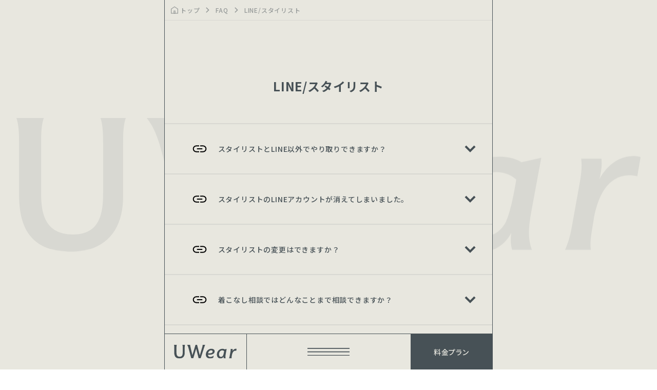

--- FILE ---
content_type: text/html; charset=utf-8
request_url: https://uwear.jp/faq/line
body_size: 4539
content:
<!DOCTYPE html><html lang="ja"><head><meta charSet="utf-8"/><meta name="viewport" content="width=device-width"/><meta name="description" content="UWear(ユーウェア)はメンズファッションのサブスクサービス。服を選ぶ面倒から解放します。スタイリストが利用シーンにあわせて選ぶコーデをレンタル。"/><meta name="twitter:site" content="@UWearJP"/><meta name="twitter:creator" content="@UWearJP"/><meta property="og:description" content="UWear(ユーウェア)はメンズファッションのサブスクサービス。服を選ぶ面倒から解放します。スタイリストが利用シーンにあわせて選ぶコーデをレンタル。"/><meta property="og:type" content="website"/><meta property="og:image" content="https://uwear.jp/images/meta/ogp.jpg"/><meta property="og:image:alt" content="UWear OG"/><meta property="og:image:width" content="1200"/><meta property="og:image:height" content="630"/><title>LINE/スタイリスト | UWear(ユーウェア)</title><meta name="robots" content="index,follow"/><meta property="og:title" content="LINE/スタイリスト | UWear(ユーウェア)"/><meta name="next-head-count" content="14"/><link rel="icon" href="/favicon/favicon_head.png"/><link rel="preload" href="/_next/static/css/63264e0ceb8bfdfa.css" as="style"/><link rel="stylesheet" href="/_next/static/css/63264e0ceb8bfdfa.css" data-n-g=""/><noscript data-n-css=""></noscript><script defer="" nomodule="" src="/_next/static/chunks/polyfills-78c92fac7aa8fdd8.js"></script><script src="/_next/static/chunks/webpack-cc0e5f643d5513a1.js" defer=""></script><script src="/_next/static/chunks/framework-49c6cecf1f6d5795.js" defer=""></script><script src="/_next/static/chunks/main-67f893f84c11699f.js" defer=""></script><script src="/_next/static/chunks/pages/_app-add88997e44e28f8.js" defer=""></script><script src="/_next/static/chunks/664-fe029c8b38e64ec1.js" defer=""></script><script src="/_next/static/chunks/136-e63474af53df8341.js" defer=""></script><script src="/_next/static/chunks/675-f6b4bb7aa5cb9513.js" defer=""></script><script src="/_next/static/chunks/pages/faq/%5Bid%5D-d0a00e9072bf0fb5.js" defer=""></script><script src="/_next/static/XY-lsbuzWi9rPtDndPSYs/_buildManifest.js" defer=""></script><script src="/_next/static/XY-lsbuzWi9rPtDndPSYs/_ssgManifest.js" defer=""></script></head><body><noscript>
              <iframe
                src="https://www.googletagmanager.com/ns.html?id=GTM-WPJ5MM9"
                height="0"
                width="0"
                style="display:none;visibility:hidden"
              /></noscript><div id="__next"><div class="h-full w-screen bg-clay font-medium"><img src="/images/logos/light-gray.svg" alt="logo" class="fixed left-1/2 top-1/2 w-[95%] translate-x-[-50%] translate-y-[-50%]"/><div class="relative z-40 mx-auto h-full border-themeGray bg-clay sm:w-[640px] sm:border-x"><div class="h-full"><div id="container" class="inset-0 h-full min-h-screen text-themeGray"><div class="flex h-10 w-full space-x-3 truncate whitespace-nowrap border-b border-[#D8D8D2] p-3 text-xs text-[#979B9A] "><div class="flex"><img src="/images/icons/home.svg" alt="icon-home" width="14vw" height="auto" class="mr-1"/><a class="mr-[3vw] sm:mr-0" href="/">トップ</a></div><img src="/images/icons/right-arrow.svg" alt="arrow-icon" width="7vw" class=""/><div class="flex"><a href="/faq">FAQ</a></div><img src="/images/icons/right-arrow.svg" alt="arrow-icon" width="7vw" class=""/><div class="flex"><p>LINE/スタイリスト</p></div></div><div><div class="bg-clay py-28" id="faq"><p class="mb-14 text-center text-[6vw] font-extrabold sm:text-2xl">LINE/スタイリスト</p><div><div class="border-t-2 border-solid border-[#D8D8D2] px-[5%] text-sm" id="ox3b6c89tt"><div class="grid grid-cols-8 items-center py-8"><span class="col-span-1 justify-self-center"><a href="/faq/line#ox3b6c89tt"><img src="/images/icons/link.svg" alt="copy-icon" class="h-8 w-8 hover:opacity-40"/></a></span><div class="col-span-7"><div class="flex cursor-pointer flex-row justify-between"><p>スタイリストとLINE以外でやり取りできますか？</p><img src="/images/icons/arrow.svg" alt="arrow-icon" class=" ps-5"/></div></div></div><div class="grid grid-cols-8"><div class="col-start-2 col-end-8 pb-8 font-normal leading-6 hidden"><p>スタイリストとのやり取りはLINEで行います。<br>サービス利用にはLINEの登録が必須となり、アカウントの開設をお願いしています。</p></div></div></div><div class="border-t-2 border-solid border-[#D8D8D2] px-[5%] text-sm" id="kd2rnyj34"><div class="grid grid-cols-8 items-center py-8"><span class="col-span-1 justify-self-center"><a href="/faq/line#kd2rnyj34"><img src="/images/icons/link.svg" alt="copy-icon" class="h-8 w-8 hover:opacity-40"/></a></span><div class="col-span-7"><div class="flex cursor-pointer flex-row justify-between"><p>スタイリストのLINEアカウントが消えてしまいました。</p><img src="/images/icons/arrow.svg" alt="arrow-icon" class=" ps-5"/></div></div></div><div class="grid grid-cols-8"><div class="col-start-2 col-end-8 pb-8 font-normal leading-6 hidden"><p>メールからinfo@uwear.jpまでご連絡下さい。その際にお客様の氏名・スタイリストの名前をお送り下さい。ご対応をいたします。</p></div></div></div><div class="border-t-2 border-solid border-[#D8D8D2] px-[5%] text-sm" id="y-fxx9go3j"><div class="grid grid-cols-8 items-center py-8"><span class="col-span-1 justify-self-center"><a href="/faq/line#y-fxx9go3j"><img src="/images/icons/link.svg" alt="copy-icon" class="h-8 w-8 hover:opacity-40"/></a></span><div class="col-span-7"><div class="flex cursor-pointer flex-row justify-between"><p>スタイリストの変更はできますか？</p><img src="/images/icons/arrow.svg" alt="arrow-icon" class=" ps-5"/></div></div></div><div class="grid grid-cols-8"><div class="col-start-2 col-end-8 pb-8 font-normal leading-6 hidden"><p>スタイリストの変更自体は可能です。スタイリストにお申し付けください。<br>ただ全スタイリストが同じUWearのアイテムからコーデを選んでいます。そのためにテイストが合わない場合の変更であれば、LINEでテイストや方向性の希望をお知らせいただけると幸いです。</p></div></div></div><div class="border-t-2 border-solid border-[#D8D8D2] px-[5%] text-sm" id="x2q7h8ojf"><div class="grid grid-cols-8 items-center py-8"><span class="col-span-1 justify-self-center"><a href="/faq/line#x2q7h8ojf"><img src="/images/icons/link.svg" alt="copy-icon" class="h-8 w-8 hover:opacity-40"/></a></span><div class="col-span-7"><div class="flex cursor-pointer flex-row justify-between"><p>着こなし相談ではどんなことまで相談できますか？</p><img src="/images/icons/arrow.svg" alt="arrow-icon" class=" ps-5"/></div></div></div><div class="grid grid-cols-8"><div class="col-start-2 col-end-8 pb-8 font-normal leading-6 hidden"><p>洋服に関わることは何でもご相談ください。サイズ感、色味、年齢、使うシーンなどに合っているか、ご自身の私物との合わせ方、着こなしがあっているかなど、気になることがあれば相談してください。</p></div></div></div><div class="border-t-2 border-solid border-[#D8D8D2] px-[5%] text-sm" id="vbyfg6urk0"><div class="grid grid-cols-8 items-center py-8"><span class="col-span-1 justify-self-center"><a href="/faq/line#vbyfg6urk0"><img src="/images/icons/link.svg" alt="copy-icon" class="h-8 w-8 hover:opacity-40"/></a></span><div class="col-span-7"><div class="flex cursor-pointer flex-row justify-between"><p>コーデレビューの使い方について教えてください。</p><img src="/images/icons/arrow.svg" alt="arrow-icon" class=" ps-5"/></div></div></div><div class="grid grid-cols-8"><div class="col-start-2 col-end-8 pb-8 font-normal leading-6 hidden"><p>LINEメニューの「コーデレビュー」よりレビューしてください。レンタル中のみレビューは回答が可能です。手元にお持ちのコーデについて「満足した」「気になる点があった」「満足できなかった」など着てみてコーデをどう感じたか、ぜひレビューでお伝えください。
<br>なおレビューについて、スタイリストが詳細をヒアリングしても良い場合は「はい」を選択してください。LINEよりレビューをお伺いさせていただきます。</p></div></div></div><div class="border-t-2 border-solid border-[#D8D8D2] px-[5%] text-sm" id="p7lnomz7fkm"><div class="grid grid-cols-8 items-center py-8"><span class="col-span-1 justify-self-center"><a href="/faq/line#p7lnomz7fkm"><img src="/images/icons/link.svg" alt="copy-icon" class="h-8 w-8 hover:opacity-40"/></a></span><div class="col-span-7"><div class="flex cursor-pointer flex-row justify-between"><p>LINEのコーデレビューではスタイリストに何を伝えれば良いですか？</p><img src="/images/icons/arrow.svg" alt="arrow-icon" class=" ps-5"/></div></div></div><div class="grid grid-cols-8"><div class="col-start-2 col-end-8 pb-8 font-normal leading-6 hidden"><p>着てみた感想をお伺いさせてください。どのアイテムについて、どう感じたのかお伺いさせていただきます（サイズ、シルエット、色や組み合わせ）お伺いした内容をもとに次回コーデを作成します。レビューをくり返すことでよりお客様のイメージにあわせたコーデに近づけていきますので、気になったことは何でもお伝えください。</p></div></div></div></div><div class="text-center"><a class="mb-48 mt-12 w-3/4 rounded-full border text-base font-bold inline-block py-3 mx-3 text-center w-[calc(100%_-_24px)] font-medium text-base relative rounded-full bg-clay text-themeGray border border-[#D8D8D2]" href="/faq">FAQ一覧に戻る</a></div></div></div><div id="menu" class="fixed top-0 z-40 h-[calc(100vh_-_70px)] overflow-auto bg-clay px-[13%] text-themeGray sm:w-[638px] sm:px-[66px] hidden"><div class="mt-16 border-b-2 border-solid border-[#D8D8D2] font-medium sm:text-xl"><a class="my-[8vw] block sm:my-10" href="/#about">UWearとは</a><a class="my-[8vw] block sm:my-10" href="/#service-value">UWearで出来ること</a><a class="my-[8vw] block sm:my-10" href="/#coordinates">コーデ例</a><a class="my-[8vw] block sm:my-10" href="/#how-to-start">UWearのはじめ方</a><a class="my-[8vw] block sm:my-10" href="/#faq">よくあるご質問</a><a class="my-[8vw] block sm:my-10" href="/#news">お知らせ</a></div><div class="flex flex-wrap border-b-2 border-solid border-[#D8D8D2] py-[5vw] text-xs sm:py-5"><a class="my-[3vw] w-1/3 text-[3vw] sm:my-5 sm:text-sm" href="/company">運営会社</a><a class="my-[3vw] w-2/3 text-[3vw] sm:my-5 sm:text-sm" href="/laws">特定商取引法に基づく表示</a><a class="my-[3vw] w-1/3 text-[3vw] sm:my-5 sm:text-sm" href="/term">利用規約</a><a class="my-[3vw] w-2/3 text-[3vw] sm:my-5 sm:text-sm" href="/privacy">プライバシーポリシー</a><a href="https://mypage.uwear.jp/inquiry" class="my-[3vw] w-2/3 text-[3vw] sm:my-5 sm:text-sm" target="_blank" rel="noopener noreferrer">お問い合わせ</a></div><div class="flex space-x-7 pb-14 pt-10"><a href="https://www.instagram.com/UWearJP/" target="_blank" rel="noopener noreferrer"><img src="/images/icons/instagram/secondary.svg" alt="icon-instagram" class="h-[20px] fill-[#ffffff]"/></a><a href="https://twitter.com/UWearJP" target="_blank" rel="noopener noreferrer"><img src="/images/icons/twitter/secondary.svg" alt="icon-twitter" class="h-[20px]"/></a><a href="https://www.facebook.com/UWearJP/" target="_blank" rel="noopener noreferrer"><img src="/images/icons/facebook/secondary.svg" alt="icon-facebook" class="h-[20px]"/></a></div></div><div class="fixed bottom-0 z-40 flex h-[70px] border-t border-solid border-[#475156] bg-clay sm:w-[638px]"><a class="flex h-full w-1/4 items-center justify-center border-r border-solid border-[#475156]" href="/"><img alt="logo" loading="lazy" width="122" height="26" decoding="async" data-nimg="1" class="w-[77%]" style="color:transparent" src="/images/logos/gray.svg"/></a><div class="flex h-full w-1/2 cursor-pointer items-center justify-center"><button class="w-[26%]"><img src="/images/icons/hamburger-menu.svg" alt="hamberger-menu"/></button></div><a class="flex h-full w-1/4 cursor-pointer items-center justify-center bg-themeGray text-[3.5vw] text-clay sm:text-sm"><span class="w-[77%] text-center [font-feature-settings:&#x27;palt&#x27;on]">料金プラン</span></a></div></div></div></div></div></div><script id="__NEXT_DATA__" type="application/json">{"props":{"pageProps":{"faqContents":{"contents":[{"id":"ox3b6c89tt","createdAt":"2022-10-15T02:51:52.469Z","updatedAt":"2022-11-10T06:08:20.132Z","publishedAt":"2022-10-15T02:51:52.469Z","revisedAt":"2022-11-10T06:08:20.132Z","category":{"id":"line","createdAt":"2022-09-20T02:03:45.696Z","updatedAt":"2022-10-15T02:16:25.087Z","publishedAt":"2022-09-20T02:03:45.696Z","revisedAt":"2022-10-15T02:16:25.087Z","name":"LINE/スタイリスト"},"question":"スタイリストとLINE以外でやり取りできますか？","answer":"\u003cp\u003eスタイリストとのやり取りはLINEで行います。\u003cbr\u003eサービス利用にはLINEの登録が必須となり、アカウントの開設をお願いしています。\u003c/p\u003e","isDisplayTop":true},{"id":"kd2rnyj34","createdAt":"2022-10-15T02:51:52.387Z","updatedAt":"2022-11-02T05:21:35.866Z","publishedAt":"2022-10-15T02:51:52.387Z","revisedAt":"2022-11-02T05:21:35.866Z","category":{"id":"line","createdAt":"2022-09-20T02:03:45.696Z","updatedAt":"2022-10-15T02:16:25.087Z","publishedAt":"2022-09-20T02:03:45.696Z","revisedAt":"2022-10-15T02:16:25.087Z","name":"LINE/スタイリスト"},"question":"スタイリストのLINEアカウントが消えてしまいました。","answer":"\u003cp\u003eメールからinfo@uwear.jpまでご連絡下さい。その際にお客様の氏名・スタイリストの名前をお送り下さい。ご対応をいたします。\u003c/p\u003e","isDisplayTop":false},{"id":"y-fxx9go3j","createdAt":"2022-10-15T02:51:52.485Z","updatedAt":"2023-08-10T07:37:32.226Z","publishedAt":"2022-10-15T02:51:52.485Z","revisedAt":"2023-08-10T07:37:32.226Z","category":{"id":"line","createdAt":"2022-09-20T02:03:45.696Z","updatedAt":"2022-10-15T02:16:25.087Z","publishedAt":"2022-09-20T02:03:45.696Z","revisedAt":"2022-10-15T02:16:25.087Z","name":"LINE/スタイリスト"},"question":"スタイリストの変更はできますか？","answer":"\u003cp\u003eスタイリストの変更自体は可能です。スタイリストにお申し付けください。\u003cbr\u003eただ全スタイリストが同じUWearのアイテムからコーデを選んでいます。そのためにテイストが合わない場合の変更であれば、LINEでテイストや方向性の希望をお知らせいただけると幸いです。\u003c/p\u003e","isDisplayTop":false},{"id":"x2q7h8ojf","createdAt":"2022-10-15T02:51:52.488Z","updatedAt":"2022-10-15T02:51:52.488Z","publishedAt":"2022-10-15T02:51:52.488Z","revisedAt":"2022-10-15T02:51:52.488Z","category":{"id":"line","createdAt":"2022-09-20T02:03:45.696Z","updatedAt":"2022-10-15T02:16:25.087Z","publishedAt":"2022-09-20T02:03:45.696Z","revisedAt":"2022-10-15T02:16:25.087Z","name":"LINE/スタイリスト"},"question":"着こなし相談ではどんなことまで相談できますか？","answer":"\u003cp\u003e洋服に関わることは何でもご相談ください。サイズ感、色味、年齢、使うシーンなどに合っているか、ご自身の私物との合わせ方、着こなしがあっているかなど、気になることがあれば相談してください。\u003c/p\u003e","isDisplayTop":false},{"id":"vbyfg6urk0","createdAt":"2022-10-15T02:51:52.366Z","updatedAt":"2022-10-15T02:51:52.366Z","publishedAt":"2022-10-15T02:51:52.366Z","revisedAt":"2022-10-15T02:51:52.366Z","category":{"id":"line","createdAt":"2022-09-20T02:03:45.696Z","updatedAt":"2022-10-15T02:16:25.087Z","publishedAt":"2022-09-20T02:03:45.696Z","revisedAt":"2022-10-15T02:16:25.087Z","name":"LINE/スタイリスト"},"question":"コーデレビューの使い方について教えてください。","answer":"\u003cp\u003eLINEメニューの「コーデレビュー」よりレビューしてください。レンタル中のみレビューは回答が可能です。手元にお持ちのコーデについて「満足した」「気になる点があった」「満足できなかった」など着てみてコーデをどう感じたか、ぜひレビューでお伝えください。\n\u003cbr\u003eなおレビューについて、スタイリストが詳細をヒアリングしても良い場合は「はい」を選択してください。LINEよりレビューをお伺いさせていただきます。\u003c/p\u003e","isDisplayTop":false},{"id":"p7lnomz7fkm","createdAt":"2022-10-15T02:51:52.386Z","updatedAt":"2022-10-15T02:51:52.386Z","publishedAt":"2022-10-15T02:51:52.386Z","revisedAt":"2022-10-15T02:51:52.386Z","category":{"id":"line","createdAt":"2022-09-20T02:03:45.696Z","updatedAt":"2022-10-15T02:16:25.087Z","publishedAt":"2022-09-20T02:03:45.696Z","revisedAt":"2022-10-15T02:16:25.087Z","name":"LINE/スタイリスト"},"question":"LINEのコーデレビューではスタイリストに何を伝えれば良いですか？","answer":"\u003cp\u003e着てみた感想をお伺いさせてください。どのアイテムについて、どう感じたのかお伺いさせていただきます（サイズ、シルエット、色や組み合わせ）お伺いした内容をもとに次回コーデを作成します。レビューをくり返すことでよりお客様のイメージにあわせたコーデに近づけていきますので、気になったことは何でもお伝えください。\u003c/p\u003e","isDisplayTop":false}],"totalCount":6,"offset":0,"limit":1000},"faqCategoryName":{"id":"line","createdAt":"2022-09-20T02:03:45.696Z","updatedAt":"2022-10-15T02:16:25.087Z","publishedAt":"2022-09-20T02:03:45.696Z","revisedAt":"2022-10-15T02:16:25.087Z","name":"LINE/スタイリスト"}},"__N_SSG":true},"page":"/faq/[id]","query":{"id":"line"},"buildId":"XY-lsbuzWi9rPtDndPSYs","isFallback":false,"isExperimentalCompile":false,"gsp":true,"scriptLoader":[]}</script></body></html>

--- FILE ---
content_type: text/css; charset=utf-8
request_url: https://uwear.jp/_next/static/css/63264e0ceb8bfdfa.css
body_size: 6823
content:
@import url("https://fonts.googleapis.com/css2?family=Noto+Sans+JP:wght@400;500;700&display=swap");@import url("https://fonts.googleapis.com/css?family=Lora&display=swap");

/*
! tailwindcss v3.3.6 | MIT License | https://tailwindcss.com
*/html{-moz-tab-size:4;-o-tab-size:4}input::-moz-placeholder,textarea::-moz-placeholder{opacity:1;color:#9ca3af}.newsContent{color:#475156}.newsContent p{font-size:18px;line-height:2.25rem;font-weight:400;margin-top:36px;margin-bottom:36px}.newsContent h1{font-size:28px}.newsContent h1,.newsContent h2{font-weight:700;line-height:2.25rem;margin-top:54px;letter-spacing:.04em}.newsContent h2{font-size:20px}.newsContent h3{font-size:18px}.newsContent h3,.newsContent h4{line-height:2.25rem;font-weight:700;margin-top:36px;margin-bottom:36px}.newsContent h4{font-size:16px}.newsContent img{width:100%}.newsContent>ul{list-style:inside}.newsContent>ol{padding-left:1rem}.newsContent>ol>li{list-style:decima}.newsContent>ol>li>ol{padding-left:1rem}.newsContent>ol>li>ol>li{list-style:lower-alpha}.newsContent a{border-bottom-width:1px;border-color:#000}@media screen and (max-width:767px){.newsContent h1{font-size:20px}.newsContent h1,.newsContent h2{font-weight:700;line-height:1.875rem;margin-top:45px}.newsContent h2{font-size:18px}.newsContent h3{font-size:16px}.newsContent h3,.newsContent h4{font-weight:700;line-height:1.875rem;margin-top:45px}.newsContent h4{font-size:14px}.newsContent div{font-size:.8rem;margin-top:20px}.newsContent p{line-height:2rem;font-size:16px}}.appearance-none{-webkit-appearance:none;-moz-appearance:none}.gap-x-6{-moz-column-gap:1.5rem}.object-cover{-o-object-fit:cover}.object-top{-o-object-position:top}.hidden-scrollbar{-ms-overflow-style:none;scrollbar-width:none}.hidden-scrollbar::-webkit-scrollbar{display:none}body,html{padding:0;margin:0;letter-spacing:.05em;font-family:Noto Sans JP,sans-serif}a{text-decoration:none}

/*
! tailwindcss v3.3.6 | MIT License | https://tailwindcss.com
*/*,:after,:before{box-sizing:border-box}*,:after,:before{border:0 solid}:after,:before{--tw-content:""}html{line-height:1.5;-webkit-text-size-adjust:100%;tab-size:4;font-family:ui-sans-serif,system-ui,-apple-system,BlinkMacSystemFont,Segoe UI,Roboto,Helvetica Neue,Arial,Noto Sans,sans-serif,Apple Color Emoji,Segoe UI Emoji,Segoe UI Symbol,Noto Color Emoji;font-feature-settings:normal;font-variation-settings:normal}body{margin:0;line-height:inherit}hr{height:0;color:inherit;border-top-width:1px}abbr:where([title]){-webkit-text-decoration:underline dotted;text-decoration:underline dotted}h1,h2,h3,h4,h5,h6{font-size:inherit;font-weight:inherit}a{color:inherit;text-decoration:inherit}b,strong{font-weight:bolder}code,kbd,pre,samp{font-family:ui-monospace,SFMono-Regular,Menlo,Monaco,Consolas,Liberation Mono,Courier New,monospace;font-feature-settings:normal;font-variation-settings:normal;font-size:1em}small{font-size:80%}sub,sup{font-size:75%;line-height:0;position:relative;vertical-align:baseline}sub{bottom:-.25em}sup{top:-.5em}table{text-indent:0;border-color:inherit;border-collapse:collapse}button,input,optgroup,select,textarea{font-family:inherit;font-feature-settings:inherit;font-variation-settings:inherit;font-size:100%;font-weight:inherit;line-height:inherit;color:inherit;margin:0;padding:0}button,select{text-transform:none}[type=button],[type=reset],[type=submit],button{-webkit-appearance:button;background-color:transparent;background-image:none}:-moz-focusring{outline:auto}:-moz-ui-invalid{box-shadow:none}progress{vertical-align:baseline}::-webkit-inner-spin-button,::-webkit-outer-spin-button{height:auto}[type=search]{-webkit-appearance:textfield;outline-offset:-2px}::-webkit-search-decoration{-webkit-appearance:none}::-webkit-file-upload-button{-webkit-appearance:button;font:inherit}summary{display:list-item}blockquote,dd,dl,figure,h1,h2,h3,h4,h5,h6,hr,p,pre{margin:0}fieldset{margin:0}fieldset,legend{padding:0}menu,ol,ul{list-style:none;margin:0;padding:0}dialog{padding:0}textarea{resize:vertical}input::placeholder,textarea::placeholder{opacity:1;color:#9ca3af}[role=button],button{cursor:pointer}:disabled{cursor:default}audio,canvas,embed,iframe,img,object,svg,video{display:block;vertical-align:middle}img,video{max-width:100%;height:auto}[hidden]{display:none}*,:after,:before{--tw-border-spacing-x:0;--tw-border-spacing-y:0;--tw-translate-x:0;--tw-translate-y:0;--tw-rotate:0;--tw-skew-x:0;--tw-skew-y:0;--tw-scale-x:1;--tw-scale-y:1;--tw-pan-x: ;--tw-pan-y: ;--tw-pinch-zoom: ;--tw-scroll-snap-strictness:proximity;--tw-gradient-from-position: ;--tw-gradient-via-position: ;--tw-gradient-to-position: ;--tw-ordinal: ;--tw-slashed-zero: ;--tw-numeric-figure: ;--tw-numeric-spacing: ;--tw-numeric-fraction: ;--tw-ring-inset: ;--tw-ring-offset-width:0px;--tw-ring-offset-color:#fff;--tw-ring-color:rgba(59,130,246,.5);--tw-ring-offset-shadow:0 0 #0000;--tw-ring-shadow:0 0 #0000;--tw-shadow:0 0 #0000;--tw-shadow-colored:0 0 #0000;--tw-blur: ;--tw-brightness: ;--tw-contrast: ;--tw-grayscale: ;--tw-hue-rotate: ;--tw-invert: ;--tw-saturate: ;--tw-sepia: ;--tw-drop-shadow: ;--tw-backdrop-blur: ;--tw-backdrop-brightness: ;--tw-backdrop-contrast: ;--tw-backdrop-grayscale: ;--tw-backdrop-hue-rotate: ;--tw-backdrop-invert: ;--tw-backdrop-opacity: ;--tw-backdrop-saturate: ;--tw-backdrop-sepia: }::backdrop{--tw-border-spacing-x:0;--tw-border-spacing-y:0;--tw-translate-x:0;--tw-translate-y:0;--tw-rotate:0;--tw-skew-x:0;--tw-skew-y:0;--tw-scale-x:1;--tw-scale-y:1;--tw-pan-x: ;--tw-pan-y: ;--tw-pinch-zoom: ;--tw-scroll-snap-strictness:proximity;--tw-gradient-from-position: ;--tw-gradient-via-position: ;--tw-gradient-to-position: ;--tw-ordinal: ;--tw-slashed-zero: ;--tw-numeric-figure: ;--tw-numeric-spacing: ;--tw-numeric-fraction: ;--tw-ring-inset: ;--tw-ring-offset-width:0px;--tw-ring-offset-color:#fff;--tw-ring-color:rgba(59,130,246,.5);--tw-ring-offset-shadow:0 0 #0000;--tw-ring-shadow:0 0 #0000;--tw-shadow:0 0 #0000;--tw-shadow-colored:0 0 #0000;--tw-blur: ;--tw-brightness: ;--tw-contrast: ;--tw-grayscale: ;--tw-hue-rotate: ;--tw-invert: ;--tw-saturate: ;--tw-sepia: ;--tw-drop-shadow: ;--tw-backdrop-blur: ;--tw-backdrop-brightness: ;--tw-backdrop-contrast: ;--tw-backdrop-grayscale: ;--tw-backdrop-hue-rotate: ;--tw-backdrop-invert: ;--tw-backdrop-opacity: ;--tw-backdrop-saturate: ;--tw-backdrop-sepia: }.container{width:100%}@media (min-width:400px){.container{max-width:400px}}@media (min-width:640px){.container{max-width:640px}}@media (min-width:768px){.container{max-width:768px}}@media (min-width:1024px){.container{max-width:1024px}}@media (min-width:1280px){.container{max-width:1280px}}@media (min-width:1536px){.container{max-width:1536px}}.fixed{position:fixed}.absolute{position:absolute}.relative{position:relative}.sticky{position:sticky}.inset-0{inset:0}.inset-x-0{left:0;right:0}.-bottom-1{bottom:-.25rem}.-bottom-3{bottom:-.75rem}.bottom-0{bottom:0}.bottom-1\/2{bottom:50%}.bottom-32{bottom:8rem}.left-0{left:0}.left-1\/2{left:50%}.left-5{left:1.25rem}.left-\[-20\%\]{left:-20%}.right-0{right:0}.right-1\/2{right:50%}.right-\[10px\]{right:10px}.top-0{top:0}.top-1\/2{top:50%}.top-6{top:1.5rem}.top-\[-2\.5rem\]{top:-2.5rem}.top-\[20\%\]{top:20%}.top-\[41\%\]{top:41%}.top-\[82px\]{top:82px}.-z-10{z-index:-10}.z-0{z-index:0}.z-10{z-index:10}.z-20{z-index:20}.z-30{z-index:30}.z-40{z-index:40}.z-50{z-index:50}.col-span-1{grid-column:span 1/span 1}.col-span-7{grid-column:span 7/span 7}.col-start-2{grid-column-start:2}.col-end-8{grid-column-end:8}.m-0{margin:0}.m-auto{margin:auto}.mx-0{margin-left:0;margin-right:0}.mx-1{margin-left:.25rem;margin-right:.25rem}.mx-2{margin-left:.5rem;margin-right:.5rem}.mx-3{margin-left:.75rem;margin-right:.75rem}.mx-4{margin-left:1rem;margin-right:1rem}.mx-\[13\%\]{margin-left:13%;margin-right:13%}.mx-\[24px\]{margin-left:24px;margin-right:24px}.mx-auto{margin-left:auto;margin-right:auto}.my-1{margin-top:.25rem;margin-bottom:.25rem}.my-10{margin-top:2.5rem;margin-bottom:2.5rem}.my-12{margin-top:3rem;margin-bottom:3rem}.my-14{margin-top:3.5rem;margin-bottom:3.5rem}.my-2{margin-top:.5rem;margin-bottom:.5rem}.my-24{margin-top:6rem;margin-bottom:6rem}.my-3{margin-top:.75rem;margin-bottom:.75rem}.my-4{margin-top:1rem;margin-bottom:1rem}.my-\[12vw\]{margin-top:12vw;margin-bottom:12vw}.my-\[3vw\]{margin-top:3vw;margin-bottom:3vw}.my-\[4vw\]{margin-top:4vw;margin-bottom:4vw}.my-\[8vw\]{margin-top:8vw;margin-bottom:8vw}.my-auto{margin-top:auto;margin-bottom:auto}.-mb-1{margin-bottom:-.25rem}.-ml-10{margin-left:-2.5rem}.-mr-2{margin-right:-.5rem}.-mr-4{margin-right:-1rem}.-mt-16{margin-top:-4rem}.mb-1{margin-bottom:.25rem}.mb-10{margin-bottom:2.5rem}.mb-12{margin-bottom:3rem}.mb-14{margin-bottom:3.5rem}.mb-16{margin-bottom:4rem}.mb-2{margin-bottom:.5rem}.mb-3{margin-bottom:.75rem}.mb-32{margin-bottom:8rem}.mb-4{margin-bottom:1rem}.mb-48{margin-bottom:12rem}.mb-5{margin-bottom:1.25rem}.mb-6{margin-bottom:1.5rem}.mb-8{margin-bottom:2rem}.mb-\[12vw\]{margin-bottom:12vw}.mb-\[6px\]{margin-bottom:6px}.ml-1{margin-left:.25rem}.ml-12{margin-left:3rem}.ml-2{margin-left:.5rem}.ml-\[16px\]{margin-left:16px}.ml-\[5\%\]{margin-left:5%}.mr-1{margin-right:.25rem}.mr-2{margin-right:.5rem}.mr-4{margin-right:1rem}.mr-\[16px\]{margin-right:16px}.mr-\[1vw\]{margin-right:1vw}.mr-\[3vw\]{margin-right:3vw}.mr-\[5\%\]{margin-right:5%}.mr-auto{margin-right:auto}.mt-0{margin-top:0}.mt-0\.5{margin-top:.125rem}.mt-1{margin-top:.25rem}.mt-10{margin-top:2.5rem}.mt-12{margin-top:3rem}.mt-16{margin-top:4rem}.mt-2{margin-top:.5rem}.mt-24{margin-top:6rem}.mt-3{margin-top:.75rem}.mt-32{margin-top:8rem}.mt-36{margin-top:9rem}.mt-4{margin-top:1rem}.mt-5{margin-top:1.25rem}.mt-6{margin-top:1.5rem}.mt-7{margin-top:1.75rem}.mt-8{margin-top:2rem}.mt-9{margin-top:2.25rem}.mt-\[-150px\]{margin-top:-150px}.mt-\[-250px\]{margin-top:-250px}.mt-\[-28vw\]{margin-top:-28vw}.mt-\[100px\]{margin-top:100px}.mt-\[25vh\]{margin-top:25vh}.mt-\[2vw\]{margin-top:2vw}.mt-\[7vw\]{margin-top:7vw}.mt-\[8vw\]{margin-top:8vw}.block{display:block}.inline-block{display:inline-block}.inline{display:inline}.flex{display:flex}.grid{display:grid}.contents{display:contents}.hidden{display:none}.h-10{height:2.5rem}.h-12{height:3rem}.h-14{height:3.5rem}.h-20{height:5rem}.h-6{height:1.5rem}.h-8{height:2rem}.h-\[100px\]{height:100px}.h-\[111px\]{height:111px}.h-\[133\.33vw\]{height:133.33vw}.h-\[1px\]{height:1px}.h-\[200px\]{height:200px}.h-\[20px\]{height:20px}.h-\[210px\]{height:210px}.h-\[250px\]{height:250px}.h-\[300px\]{height:300px}.h-\[30px\]{height:30px}.h-\[40vw\]{height:40vw}.h-\[50\%\]{height:50%}.h-\[50px\]{height:50px}.h-\[50vw\]{height:50vw}.h-\[5rem\]{height:5rem}.h-\[64px\]{height:64px}.h-\[70px\]{height:70px}.h-\[75px\]{height:75px}.h-\[calc\(100vh-70px\)\],.h-\[calc\(100vh_-_70px\)\]{height:calc(100vh - 70px)}.h-auto{height:auto}.h-fit{height:-moz-fit-content;height:fit-content}.h-full{height:100%}.h-screen{height:100vh}.min-h-\[80px\]{min-height:80px}.min-h-screen{min-height:100vh}.w-1\/2{width:50%}.w-1\/3{width:33.333333%}.w-1\/4{width:25%}.w-12{width:3rem}.w-14{width:3.5rem}.w-2\/3{width:66.666667%}.w-2\/5{width:40%}.w-20{width:5rem}.w-3\/4{width:75%}.w-32{width:8rem}.w-4{width:1rem}.w-4\/5{width:80%}.w-6{width:1.5rem}.w-8{width:2rem}.w-\[120px\]{width:120px}.w-\[15\%\]{width:15%}.w-\[20\%\]{width:20%}.w-\[212px\]{width:212px}.w-\[26\%\]{width:26%}.w-\[280px\]{width:280px}.w-\[300\%\]{width:300%}.w-\[300px\]{width:300px}.w-\[425px\]{width:425px}.w-\[5\%\]{width:5%}.w-\[500\%\]{width:500%}.w-\[50px\]{width:50px}.w-\[55\%\]{width:55%}.w-\[60vw\]{width:60vw}.w-\[62\%\]{width:62%}.w-\[70\%\]{width:70%}.w-\[73\%\]{width:73%}.w-\[75\%\]{width:75%}.w-\[75vw\]{width:75vw}.w-\[77\%\]{width:77%}.w-\[80\%\]{width:80%}.w-\[80vw\]{width:80vw}.w-\[83\%\]{width:83%}.w-\[90\%\]{width:90%}.w-\[95\%\]{width:95%}.w-\[calc\(100\%-50px\)\]{width:calc(100% - 50px)}.w-\[calc\(100\%_-_24px\)\]{width:calc(100% - 24px)}.w-fit{width:-moz-fit-content;width:fit-content}.w-full{width:100%}.w-screen{width:100vw}.min-w-\[50\%\]{min-width:50%}.flex-auto{flex:1 1 auto}.flex-none{flex:none}.shrink-0{flex-shrink:0}.origin-\[50\%_300\%\]{transform-origin:50% 300%}.origin-top{transform-origin:top}.translate-x-1\/2{--tw-translate-x:50%}.translate-x-1\/2,.translate-x-\[-50\%\]{transform:translate(var(--tw-translate-x),var(--tw-translate-y)) rotate(var(--tw-rotate)) skewX(var(--tw-skew-x)) skewY(var(--tw-skew-y)) scaleX(var(--tw-scale-x)) scaleY(var(--tw-scale-y))}.translate-x-\[-50\%\]{--tw-translate-x:-50%}.translate-x-\[15\%\]{--tw-translate-x:15%}.translate-x-\[15\%\],.translate-y-\[-50\%\]{transform:translate(var(--tw-translate-x),var(--tw-translate-y)) rotate(var(--tw-rotate)) skewX(var(--tw-skew-x)) skewY(var(--tw-skew-y)) scaleX(var(--tw-scale-x)) scaleY(var(--tw-scale-y))}.translate-y-\[-50\%\]{--tw-translate-y:-50%}.translate-y-\[50\%\]{--tw-translate-y:50%}.-rotate-6,.translate-y-\[50\%\]{transform:translate(var(--tw-translate-x),var(--tw-translate-y)) rotate(var(--tw-rotate)) skewX(var(--tw-skew-x)) skewY(var(--tw-skew-y)) scaleX(var(--tw-scale-x)) scaleY(var(--tw-scale-y))}.-rotate-6{--tw-rotate:-6deg}.rotate-180{--tw-rotate:180deg}.rotate-180,.rotate-6{transform:translate(var(--tw-translate-x),var(--tw-translate-y)) rotate(var(--tw-rotate)) skewX(var(--tw-skew-x)) skewY(var(--tw-skew-y)) scaleX(var(--tw-scale-x)) scaleY(var(--tw-scale-y))}.rotate-6{--tw-rotate:6deg}.animate-eighthFadeOutPanel{animation:fadeOut .3s ease-in-out 3.45s forwards}.animate-fifthFadeOutPanel{animation:fadeOut .3s ease-in-out 3.3s forwards}.animate-firstFadeOutPanel{animation:fadeOut .3s ease-in-out 3.1s forwards}.animate-fourthFadeOutPanel{animation:fadeOut .3s ease-in-out 3.25s forwards}@keyframes infiniteScroll{0%{transform:translateY(0)}to{transform:translateY(-100%)}}.animate-infiniteScrollKeyVisual{animation:infiniteScroll 60s linear infinite}@keyframes infiniteSlideLeft{0%{transform:translateX(0)}to{transform:translateX(-100%)}}.animate-infiniteSlideLeft{animation:infiniteSlideLeft 40s linear infinite}@keyframes infiniteSlideRight{0%{transform:translateX(-100%)}to{transform:translateX(0)}}.animate-infiniteSlideRight{animation:infiniteSlideRight 30s linear infinite}.animate-secondFadeOutPanel{animation:fadeOut .3s ease-in-out 3.15s forwards}.animate-seventhFadeOutPanel{animation:fadeOut .3s ease-in-out 3.4s forwards}.animate-sixthFadeOutPanel{animation:fadeOut .3s ease-in-out 3.35s forwards}@keyframes slideFromBottom{0%{opacity:0;transform:translateY(100%)}70%{opacity:1}to{transform:translateY(0)}}.animate-slideFromBottom{animation:slideFromBottom 1s ease-in-out forwards}.animate-slideIn{animation:slideIn .7s ease-in-out forwards}@keyframes slideInLeftSide{0%{opacity:0;transform:translateX(-30px)}to{opacity:1;transform:translateX(0)}}.animate-slideInLeftSide{animation:slideInLeftSide .7s ease-in-out forwards}.animate-slideInOpLogo{animation:slideIn .7s ease-in-out forwards}.animate-slideInOpSubText{animation:slideIn .7s ease-in-out 1.2s forwards}@keyframes slideIn{0%{opacity:0;transform:translateY(15px)}to{opacity:1;transform:translateY(0)}}.animate-slideInOpText{animation:slideIn .7s ease-in-out 1s forwards}@keyframes slideInRightSide{0%{opacity:0;transform:translateX(30px)}to{opacity:1;transform:translateX(0)}}.animate-slideInRightSide{animation:slideInRightSide .7s ease-in-out forwards}@keyframes slideOut{0%{opacity:1;transform:translateY(0)}to{opacity:0;transform:translateY(-15px)}}.animate-slideOutOp{animation:slideOut .5s ease-in-out 0s forwards}@keyframes slideToBottom{0%{opacity:1;transform:translateY(0)}70%{opacity:0}to{opacity:0;transform:translateY(100%)}}.animate-slideToBottom{animation:slideToBottom 1s ease-in-out forwards}@keyframes fadeOut{0%{height:100%;opacity:1}to{height:0;opacity:0}}.animate-thirdFadeOutPanel{animation:fadeOut .3s ease-in-out 3.2s forwards}.cursor-pointer{cursor:pointer}.resize-none{resize:none}.snap-x{scroll-snap-type:x var(--tw-scroll-snap-strictness)}.snap-mandatory{--tw-scroll-snap-strictness:mandatory}.snap-center{scroll-snap-align:center}.snap-always{scroll-snap-stop:always}.appearance-none{appearance:none}.grid-cols-8{grid-template-columns:repeat(8,minmax(0,1fr))}.grid-rows-\[var\(--firstViewHeight\)_1fr\]{grid-template-rows:var(--firstViewHeight) 1fr}.flex-row{flex-direction:row}.flex-col{flex-direction:column}.flex-wrap{flex-wrap:wrap}.content-center{align-content:center}.items-end{align-items:flex-end}.items-center{align-items:center}.justify-end{justify-content:flex-end}.justify-center{justify-content:center}.justify-between{justify-content:space-between}.justify-evenly{justify-content:space-evenly}.gap-x-6{column-gap:1.5rem}.space-x-3>:not([hidden])~:not([hidden]){--tw-space-x-reverse:0;margin-right:calc(.75rem * var(--tw-space-x-reverse));margin-left:calc(.75rem * calc(1 - var(--tw-space-x-reverse)))}.space-x-7>:not([hidden])~:not([hidden]){--tw-space-x-reverse:0;margin-right:calc(1.75rem * var(--tw-space-x-reverse));margin-left:calc(1.75rem * calc(1 - var(--tw-space-x-reverse)))}.space-y-8>:not([hidden])~:not([hidden]){--tw-space-y-reverse:0;margin-top:calc(2rem * calc(1 - var(--tw-space-y-reverse)));margin-bottom:calc(2rem * var(--tw-space-y-reverse))}.justify-self-center{justify-self:center}.overflow-auto{overflow:auto}.overflow-hidden{overflow:hidden}.overflow-x-auto{overflow-x:auto}.overflow-x-scroll{overflow-x:scroll}.truncate{overflow:hidden;white-space:nowrap}.text-ellipsis,.truncate{text-overflow:ellipsis}.whitespace-nowrap{white-space:nowrap}.whitespace-pre-wrap{white-space:pre-wrap}.rounded{border-radius:.25rem}.rounded-\[15px\]{border-radius:15px}.rounded-\[16px\]{border-radius:16px}.rounded-\[6px\]{border-radius:6px}.rounded-full{border-radius:9999px}.rounded-lg{border-radius:.5rem}.rounded-md{border-radius:.375rem}.rounded-t-md{border-top-left-radius:.375rem;border-top-right-radius:.375rem}.border{border-width:1px}.border-2{border-width:2px}.border-\[1px\]{border-width:1px}.border-y{border-top-width:1px}.border-b,.border-y{border-bottom-width:1px}.border-b-2{border-bottom-width:2px}.border-b-\[1\.5px\]{border-bottom-width:1.5px}.border-b-\[1px\]{border-bottom-width:1px}.border-b-\[2px\]{border-bottom-width:2px}.border-r{border-right-width:1px}.border-t{border-top-width:1px}.border-t-2{border-top-width:2px}.border-solid{border-style:solid}.border-dashed{border-style:dashed}.border-dotted{border-style:dotted}.border-\[\#475156\]{--tw-border-opacity:1;border-color:rgb(71 81 86/var(--tw-border-opacity))}.border-\[\#676F72\]{--tw-border-opacity:1;border-color:rgb(103 111 114/var(--tw-border-opacity))}.border-\[\#C7C9C4\]{--tw-border-opacity:1;border-color:rgb(199 201 196/var(--tw-border-opacity))}.border-\[\#C8C9C3\]{--tw-border-opacity:1;border-color:rgb(200 201 195/var(--tw-border-opacity))}.border-\[\#D8D8D2\]{--tw-border-opacity:1;border-color:rgb(216 216 210/var(--tw-border-opacity))}.border-themeGray{--tw-border-opacity:1;border-color:rgb(71 81 86/var(--tw-border-opacity))}.border-themeGray\/50{border-color:rgba(71,81,86,.5)}.border-white{--tw-border-opacity:1;border-color:rgb(255 255 255/var(--tw-border-opacity))}.border-b-\[\#D8D8D2\]{--tw-border-opacity:1;border-bottom-color:rgb(216 216 210/var(--tw-border-opacity))}.bg-\[\#C8C9C3\]{--tw-bg-opacity:1;background-color:rgb(200 201 195/var(--tw-bg-opacity))}.bg-\[\#CB5F58\]{--tw-bg-opacity:1;background-color:rgb(203 95 88/var(--tw-bg-opacity))}.bg-\[\#D8D8D2\]{--tw-bg-opacity:1;background-color:rgb(216 216 210/var(--tw-bg-opacity))}.bg-\[\#F4F3EF\]{--tw-bg-opacity:1;background-color:rgb(244 243 239/var(--tw-bg-opacity))}.bg-\[\#c8c9c3\]{--tw-bg-opacity:1;background-color:rgb(200 201 195/var(--tw-bg-opacity))}.bg-clay{background-color:rgb(232 231 223/var(--tw-bg-opacity))}.bg-clay,.bg-red{--tw-bg-opacity:1}.bg-red{background-color:rgb(203 95 88/var(--tw-bg-opacity))}.bg-themeGray{--tw-bg-opacity:1;background-color:rgb(71 81 86/var(--tw-bg-opacity))}.bg-white{--tw-bg-opacity:1;background-color:rgb(255 255 255/var(--tw-bg-opacity))}.bg-gradient-to-b{background-image:linear-gradient(to bottom,var(--tw-gradient-stops))}.from-transparent{--tw-gradient-from:transparent var(--tw-gradient-from-position);--tw-gradient-to:transparent var(--tw-gradient-to-position);--tw-gradient-stops:var(--tw-gradient-from),var(--tw-gradient-to)}.to-black{--tw-gradient-to:#000 var(--tw-gradient-to-position)}.to-black\/80{--tw-gradient-to:rgba(0,0,0,.8) var(--tw-gradient-to-position)}.to-clay{--tw-gradient-to:#e8e7df var(--tw-gradient-to-position)}.fill-\[\#ffffff\]{fill:#fff}.object-cover{object-fit:cover}.object-top{object-position:top}.p-2{padding:.5rem}.p-3{padding:.75rem}.p-4{padding:1rem}.p-5{padding:1.25rem}.p-7{padding:1.75rem}.p-8{padding:2rem}.p-\[5vw\]{padding:5vw}.p-\[6vw\]{padding:6vw}.px-12{padding-left:3rem;padding-right:3rem}.px-24{padding-left:6rem;padding-right:6rem}.px-3{padding-left:.75rem;padding-right:.75rem}.px-4{padding-left:1rem;padding-right:1rem}.px-5{padding-left:1.25rem;padding-right:1.25rem}.px-6{padding-left:1.5rem;padding-right:1.5rem}.px-\[13\%\]{padding-left:13%;padding-right:13%}.px-\[30px\]{padding-left:30px;padding-right:30px}.px-\[5\%\]{padding-left:5%;padding-right:5%}.px-\[6\%\]{padding-left:6%;padding-right:6%}.py-1{padding-top:.25rem;padding-bottom:.25rem}.py-10{padding-top:2.5rem;padding-bottom:2.5rem}.py-12{padding-top:3rem;padding-bottom:3rem}.py-2{padding-top:.5rem;padding-bottom:.5rem}.py-2\.5{padding-top:.625rem;padding-bottom:.625rem}.py-28{padding-top:7rem;padding-bottom:7rem}.py-3{padding-top:.75rem;padding-bottom:.75rem}.py-4{padding-top:1rem;padding-bottom:1rem}.py-5{padding-top:1.25rem;padding-bottom:1.25rem}.py-8{padding-top:2rem;padding-bottom:2rem}.py-\[4vw\]{padding-top:4vw;padding-bottom:4vw}.py-\[5vw\]{padding-top:5vw;padding-bottom:5vw}.pb-1{padding-bottom:.25rem}.pb-12{padding-bottom:3rem}.pb-14{padding-bottom:3.5rem}.pb-2{padding-bottom:.5rem}.pb-20{padding-bottom:5rem}.pb-24{padding-bottom:6rem}.pb-28{padding-bottom:7rem}.pb-3{padding-bottom:.75rem}.pb-32{padding-bottom:8rem}.pb-40{padding-bottom:10rem}.pb-8{padding-bottom:2rem}.pb-\[20vw\]{padding-bottom:20vw}.pl-2{padding-left:.5rem}.pl-3{padding-left:.75rem}.pl-\[10vw\]{padding-left:10vw}.pr-12{padding-right:3rem}.pr-2{padding-right:.5rem}.pr-5{padding-right:1.25rem}.pr-\[10vw\]{padding-right:10vw}.ps-5{padding-inline-start:1.25rem}.pt-10{padding-top:2.5rem}.pt-12{padding-top:3rem}.pt-14{padding-top:3.5rem}.pt-16{padding-top:4rem}.pt-2{padding-top:.5rem}.pt-24{padding-top:6rem}.pt-3{padding-top:.75rem}.pt-5{padding-top:1.25rem}.pt-6{padding-top:1.5rem}.pt-8{padding-top:2rem}.pt-\[12vw\]{padding-top:12vw}.pt-\[98px\]{padding-top:98px}.text-left{text-align:left}.text-center{text-align:center}.text-right{text-align:right}.align-bottom{vertical-align:bottom}.font-lora{font-family:Lora}.text-2xl{font-size:1.5rem;line-height:2rem}.text-3xl{font-size:1.875rem;line-height:2.25rem}.text-\[10vw\]{font-size:10vw}.text-\[2\.5vw\]{font-size:2.5vw}.text-\[2\.75vw\]{font-size:2.75vw}.text-\[3\.5vw\]{font-size:3.5vw}.text-\[3\.7vw\]{font-size:3.7vw}.text-\[3rem\]{font-size:3rem}.text-\[3vw\]{font-size:3vw}.text-\[4vw\]{font-size:4vw}.text-\[6vw\]{font-size:6vw}.text-\[7vw\]{font-size:7vw}.text-\[8vw\]{font-size:8vw}.text-\[max\(3vw\2c 0\.85em\)\]{font-size:max(3vw,.85em)}.text-\[min\(4vw\2c 15px\)\]{font-size:min(4vw,15px)}.text-base{font-size:1rem;line-height:1.5rem}.text-lg{font-size:1.125rem;line-height:1.75rem}.text-sm{font-size:.875rem;line-height:1.25rem}.text-xl{font-size:1.25rem;line-height:1.75rem}.text-xs{font-size:.75rem;line-height:1rem}.font-bold{font-weight:700}.font-extrabold{font-weight:800}.font-medium{font-weight:500}.font-normal{font-weight:400}.\!leading-\[1\.5em\]{line-height:1.5em!important}.leading-10{line-height:2.5rem}.leading-6{line-height:1.5rem}.leading-7{line-height:1.75rem}.leading-\[1\.5em\]{line-height:1.5em}.leading-\[7vw\]{line-height:7vw}.leading-\[8vw\]{line-height:8vw}.leading-none{line-height:1}.leading-relaxed{line-height:1.625}.tracking-wide{letter-spacing:.025em}.tracking-wider{letter-spacing:.05em}.tracking-widest{letter-spacing:.1em}.text-\[\#979B9A\]{--tw-text-opacity:1;color:rgb(151 155 154/var(--tw-text-opacity))}.text-\[\#C8C9C3\]{--tw-text-opacity:1;color:rgb(200 201 195/var(--tw-text-opacity))}.text-\[\#CB5F58\]{--tw-text-opacity:1;color:rgb(203 95 88/var(--tw-text-opacity))}.text-beige,.text-clay{--tw-text-opacity:1;color:rgb(232 231 223/var(--tw-text-opacity))}.text-current{color:currentColor}.text-gray{--tw-text-opacity:1;color:rgb(151 155 154/var(--tw-text-opacity))}.text-neutral-800{--tw-text-opacity:1;color:rgb(38 38 38/var(--tw-text-opacity))}.text-red{--tw-text-opacity:1;color:rgb(203 95 88/var(--tw-text-opacity))}.text-slate-200{--tw-text-opacity:1;color:rgb(226 232 240/var(--tw-text-opacity))}.text-slate-50{--tw-text-opacity:1;color:rgb(248 250 252/var(--tw-text-opacity))}.text-themeGray{--tw-text-opacity:1;color:rgb(71 81 86/var(--tw-text-opacity))}.text-white{--tw-text-opacity:1;color:rgb(255 255 255/var(--tw-text-opacity))}.underline{text-decoration-line:underline}.line-through{text-decoration-line:line-through}.underline-offset-2{text-underline-offset:2px}.opacity-0{opacity:0}.opacity-100{opacity:1}.opacity-20{opacity:.2}.opacity-50{opacity:.5}.blur{--tw-blur:blur(8px)}.blur,.filter{filter:var(--tw-blur) var(--tw-brightness) var(--tw-contrast) var(--tw-grayscale) var(--tw-hue-rotate) var(--tw-invert) var(--tw-saturate) var(--tw-sepia) var(--tw-drop-shadow)}.transition{transition-property:color,background-color,border-color,text-decoration-color,fill,stroke,opacity,box-shadow,transform,filter,-webkit-backdrop-filter;transition-property:color,background-color,border-color,text-decoration-color,fill,stroke,opacity,box-shadow,transform,filter,backdrop-filter;transition-property:color,background-color,border-color,text-decoration-color,fill,stroke,opacity,box-shadow,transform,filter,backdrop-filter,-webkit-backdrop-filter;transition-timing-function:cubic-bezier(.4,0,.2,1);transition-duration:.15s}.duration-1000{transition-duration:1s}.\[font-feature-settings\:\'palt\'on\]{font-feature-settings:"palt"on}.\[transform\:translate3d\(0\2c 0\2c 0\)\]{transform:translateZ(0)}.\[writing-mode\:vertical-rl\]{writing-mode:vertical-rl}.after\:absolute:after{content:var(--tw-content);position:absolute}.after\:right-\[10px\]:after{content:var(--tw-content);right:10px}.after\:top-\[23px\]:after{content:var(--tw-content);top:23px}.after\:border-x-\[5px\]:after{content:var(--tw-content);border-left-width:5px;border-right-width:5px}.after\:border-t-\[5px\]:after{content:var(--tw-content);border-top-width:5px}.after\:border-themeGray:after{content:var(--tw-content);--tw-border-opacity:1;border-color:rgb(71 81 86/var(--tw-border-opacity))}.after\:border-x-transparent:after{content:var(--tw-content);border-left-color:transparent;border-right-color:transparent}.first\:mb-7:first-child{margin-bottom:1.75rem}.hover\:-translate-y-1:hover{--tw-translate-y:-0.25rem;transform:translate(var(--tw-translate-x),var(--tw-translate-y)) rotate(var(--tw-rotate)) skewX(var(--tw-skew-x)) skewY(var(--tw-skew-y)) scaleX(var(--tw-scale-x)) scaleY(var(--tw-scale-y))}.hover\:opacity-40:hover{opacity:.4}.active\:brightness-125:active{--tw-brightness:brightness(1.25);filter:var(--tw-blur) var(--tw-brightness) var(--tw-contrast) var(--tw-grayscale) var(--tw-hue-rotate) var(--tw-invert) var(--tw-saturate) var(--tw-sepia) var(--tw-drop-shadow)}@media (min-width:400px){.xs\:text-3xl{font-size:1.875rem;line-height:2.25rem}}@media (min-width:640px){.sm\:my-10{margin-top:2.5rem;margin-bottom:2.5rem}.sm\:my-20{margin-top:5rem;margin-bottom:5rem}.sm\:my-5{margin-top:1.25rem;margin-bottom:1.25rem}.sm\:-mt-32{margin-top:-8rem}.sm\:mb-16{margin-bottom:4rem}.sm\:mr-0{margin-right:0}.sm\:mr-1{margin-right:.25rem}.sm\:mt-1{margin-top:.25rem}.sm\:mt-10{margin-top:2.5rem}.sm\:mt-7{margin-top:1.75rem}.sm\:mt-\[-250px\]{margin-top:-250px}.sm\:mt-\[64px\]{margin-top:64px}.sm\:block{display:block}.sm\:hidden{display:none}.sm\:h-\[200px\]{height:200px}.sm\:h-\[250px\]{height:250px}.sm\:h-\[270px\]{height:270px}.sm\:h-\[300px\]{height:300px}.sm\:h-\[400px\]{height:400px}.sm\:h-\[666\.66px\]{height:666.66px}.sm\:h-\[70vh\]{height:70vh}.sm\:h-\[84px\]{height:84px}.sm\:w-1\/2{width:50%}.sm\:w-\[300px\]{width:300px}.sm\:w-\[350px\]{width:350px}.sm\:w-\[360px\]{width:360px}.sm\:w-\[500px\]{width:500px}.sm\:w-\[638px\]{width:638px}.sm\:w-\[640px\]{width:640px}.sm\:w-\[85\%\]{width:85%}.sm\:w-auto{width:auto}.sm\:border-x{border-left-width:1px;border-right-width:1px}.sm\:border-b-2{border-bottom-width:2px}.sm\:p-6{padding:1.5rem}.sm\:p-7{padding:1.75rem}.sm\:px-\[66px\]{padding-left:66px;padding-right:66px}.sm\:py-5{padding-top:1.25rem;padding-bottom:1.25rem}.sm\:pb-24{padding-bottom:6rem}.sm\:pl-14{padding-left:3.5rem}.sm\:pr-14{padding-right:3.5rem}.sm\:pt-16{padding-top:4rem}.sm\:pt-\[64px\]{padding-top:64px}.sm\:text-2xl{font-size:1.5rem;line-height:2rem}.sm\:text-3xl{font-size:1.875rem;line-height:2.25rem}.sm\:text-4xl{font-size:2.25rem;line-height:2.5rem}.sm\:text-5xl{font-size:3rem;line-height:1}.sm\:text-base{font-size:1rem;line-height:1.5rem}.sm\:text-lg{font-size:1.125rem;line-height:1.75rem}.sm\:text-sm{font-size:.875rem;line-height:1.25rem}.sm\:text-xl{font-size:1.25rem;line-height:1.75rem}.sm\:\!leading-8{line-height:2rem!important}.sm\:\!leading-\[3rem\]{line-height:3rem!important}.sm\:leading-10{line-height:2.5rem}.sm\:leading-\[2\.1rem\]{line-height:2.1rem}.sm\:leading-loose{line-height:2}}@media (min-width:768px){.md\:w-\[750px\]{width:750px}.md\:text-3xl{font-size:1.875rem;line-height:2.25rem}}@media (min-width:1280px){.xl\:w-\[1200px\]{width:1200px}}

--- FILE ---
content_type: application/javascript; charset=utf-8
request_url: https://uwear.jp/_next/static/XY-lsbuzWi9rPtDndPSYs/_buildManifest.js
body_size: 260
content:
self.__BUILD_MANIFEST=function(s,e,a,c,i){return{__rewrites:{afterFiles:[],beforeFiles:[],fallback:[]},"/":[s,e,a,"static/chunks/pages/index-1afa66ad68e080cc.js"],"/404":[s,e,a,"static/chunks/pages/404-f44e8724c4a55179.js"],"/_error":["static/chunks/pages/_error-cc41065f8bfd4d07.js"],"/about/[id]":[s,e,a,c,"static/chunks/pages/about/[id]-6c7a76f71bed705c.js"],"/about/[id]/preview":[s,e,a,c,"static/chunks/pages/about/[id]/preview-21881045afe0ec2f.js"],"/faq":[s,e,a,"static/chunks/pages/faq-a7908fe583ebd750.js"],"/faq/[id]":[s,e,a,"static/chunks/pages/faq/[id]-d0a00e9072bf0fb5.js"],"/magazine":[s,a,"static/chunks/pages/magazine-c902750419debb36.js"],"/news/page/[id]":[s,e,a,"static/chunks/pages/news/page/[id]-85b1da121b2e32fd.js"],"/news/[id]":[s,e,a,i,"static/chunks/pages/news/[id]-7c2c581451c8d6af.js"],"/news/[id]/preview":[s,e,a,i,"static/chunks/pages/news/[id]/preview-b69cf433f438f9d0.js"],"/plan":[s,e,a,"static/chunks/pages/plan-a6f53ec9caf404af.js"],"/register/thanks":[s,"static/chunks/pages/register/thanks-e0ac64d557a97dfd.js"],"/register/[planName]":[s,e,"static/chunks/615-8728052bee643d2a.js","static/chunks/pages/register/[planName]-715a9cd570a9297d.js"],"/[id]":[s,e,a,"static/chunks/pages/[id]-13ffbedc43d3caa9.js"],sortedPages:["/","/404","/_app","/_error","/about/[id]","/about/[id]/preview","/faq","/faq/[id]","/magazine","/news/page/[id]","/news/[id]","/news/[id]/preview","/plan","/register/thanks","/register/[planName]","/[id]"]}}("static/chunks/664-fe029c8b38e64ec1.js","static/chunks/136-e63474af53df8341.js","static/chunks/675-f6b4bb7aa5cb9513.js","static/chunks/7-5f7d057c002a7da0.js","static/chunks/695-23304161334beab6.js"),self.__BUILD_MANIFEST_CB&&self.__BUILD_MANIFEST_CB();

--- FILE ---
content_type: application/javascript; charset=utf-8
request_url: https://uwear.jp/_next/static/chunks/136-e63474af53df8341.js
body_size: 17372
content:
(self.webpackChunk_N_E=self.webpackChunk_N_E||[]).push([[136],{2047:function(t,e,r){var n=r(9353);t.exports=function(t,e){return new Promise(function(r,o){var i,a=e||{};function u(t){o(t||Error("Aborted"))}function s(t,e){if(t.bail){u(t);return}i.retry(t)?a.onRetry&&a.onRetry(t,e):o(i.mainError())}"randomize"in a||(a.randomize=!0),(i=n.operation(a)).attempt(function(e){var n;try{n=t(u,e)}catch(t){s(t,e);return}Promise.resolve(n).then(r).catch(function(t){s(t,e)})})})}},1924:function(t,e,r){"use strict";var n=r(210),o=r(5559),i=o(n("String.prototype.indexOf"));t.exports=function(t,e){var r=n(t,!!e);return"function"==typeof r&&i(t,".prototype.")>-1?o(r):r}},5559:function(t,e,r){"use strict";var n=r(8612),o=r(210),i=o("%Function.prototype.apply%"),a=o("%Function.prototype.call%"),u=o("%Reflect.apply%",!0)||n.call(a,i),s=o("%Object.getOwnPropertyDescriptor%",!0),c=o("%Object.defineProperty%",!0),p=o("%Math.max%");if(c)try{c({},"a",{value:1})}catch(t){c=null}t.exports=function(t){var e=u(n,a,arguments);return s&&c&&s(e,"length").configurable&&c(e,"length",{value:1+p(0,t.length-(arguments.length-1))}),e};var l=function(){return u(n,i,arguments)};c?c(t.exports,"apply",{value:l}):t.exports.apply=l},4098:function(t,e){var r="undefined"!=typeof self?self:this,n=function(){function t(){this.fetch=!1,this.DOMException=r.DOMException}return t.prototype=r,new t}();(function(t){var e={searchParams:"URLSearchParams"in n,iterable:"Symbol"in n&&"iterator"in Symbol,blob:"FileReader"in n&&"Blob"in n&&function(){try{return new Blob,!0}catch(t){return!1}}(),formData:"FormData"in n,arrayBuffer:"ArrayBuffer"in n};if(e.arrayBuffer)var r=["[object Int8Array]","[object Uint8Array]","[object Uint8ClampedArray]","[object Int16Array]","[object Uint16Array]","[object Int32Array]","[object Uint32Array]","[object Float32Array]","[object Float64Array]"],o=ArrayBuffer.isView||function(t){return t&&r.indexOf(Object.prototype.toString.call(t))>-1};function i(t){if("string"!=typeof t&&(t=String(t)),/[^a-z0-9\-#$%&'*+.^_`|~]/i.test(t))throw TypeError("Invalid character in header field name");return t.toLowerCase()}function a(t){return"string"!=typeof t&&(t=String(t)),t}function u(t){var r={next:function(){var e=t.shift();return{done:void 0===e,value:e}}};return e.iterable&&(r[Symbol.iterator]=function(){return r}),r}function s(t){this.map={},t instanceof s?t.forEach(function(t,e){this.append(e,t)},this):Array.isArray(t)?t.forEach(function(t){this.append(t[0],t[1])},this):t&&Object.getOwnPropertyNames(t).forEach(function(e){this.append(e,t[e])},this)}function c(t){if(t.bodyUsed)return Promise.reject(TypeError("Already read"));t.bodyUsed=!0}function p(t){return new Promise(function(e,r){t.onload=function(){e(t.result)},t.onerror=function(){r(t.error)}})}function l(t){var e=new FileReader,r=p(e);return e.readAsArrayBuffer(t),r}function f(t){if(t.slice)return t.slice(0);var e=new Uint8Array(t.byteLength);return e.set(new Uint8Array(t)),e.buffer}function y(){return this.bodyUsed=!1,this._initBody=function(t){if(this._bodyInit=t,t){if("string"==typeof t)this._bodyText=t;else if(e.blob&&Blob.prototype.isPrototypeOf(t))this._bodyBlob=t;else if(e.formData&&FormData.prototype.isPrototypeOf(t))this._bodyFormData=t;else if(e.searchParams&&URLSearchParams.prototype.isPrototypeOf(t))this._bodyText=t.toString();else{var r;e.arrayBuffer&&e.blob&&(r=t)&&DataView.prototype.isPrototypeOf(r)?(this._bodyArrayBuffer=f(t.buffer),this._bodyInit=new Blob([this._bodyArrayBuffer])):e.arrayBuffer&&(ArrayBuffer.prototype.isPrototypeOf(t)||o(t))?this._bodyArrayBuffer=f(t):this._bodyText=t=Object.prototype.toString.call(t)}}else this._bodyText="";!this.headers.get("content-type")&&("string"==typeof t?this.headers.set("content-type","text/plain;charset=UTF-8"):this._bodyBlob&&this._bodyBlob.type?this.headers.set("content-type",this._bodyBlob.type):e.searchParams&&URLSearchParams.prototype.isPrototypeOf(t)&&this.headers.set("content-type","application/x-www-form-urlencoded;charset=UTF-8"))},e.blob&&(this.blob=function(){var t=c(this);if(t)return t;if(this._bodyBlob)return Promise.resolve(this._bodyBlob);if(this._bodyArrayBuffer)return Promise.resolve(new Blob([this._bodyArrayBuffer]));if(!this._bodyFormData)return Promise.resolve(new Blob([this._bodyText]));throw Error("could not read FormData body as blob")},this.arrayBuffer=function(){return this._bodyArrayBuffer?c(this)||Promise.resolve(this._bodyArrayBuffer):this.blob().then(l)}),this.text=function(){var t,e,r,n=c(this);if(n)return n;if(this._bodyBlob)return t=this._bodyBlob,r=p(e=new FileReader),e.readAsText(t),r;if(this._bodyArrayBuffer)return Promise.resolve(function(t){for(var e=new Uint8Array(t),r=Array(e.length),n=0;n<e.length;n++)r[n]=String.fromCharCode(e[n]);return r.join("")}(this._bodyArrayBuffer));if(!this._bodyFormData)return Promise.resolve(this._bodyText);throw Error("could not read FormData body as text")},e.formData&&(this.formData=function(){return this.text().then(m)}),this.json=function(){return this.text().then(JSON.parse)},this}s.prototype.append=function(t,e){t=i(t),e=a(e);var r=this.map[t];this.map[t]=r?r+", "+e:e},s.prototype.delete=function(t){delete this.map[i(t)]},s.prototype.get=function(t){return t=i(t),this.has(t)?this.map[t]:null},s.prototype.has=function(t){return this.map.hasOwnProperty(i(t))},s.prototype.set=function(t,e){this.map[i(t)]=a(e)},s.prototype.forEach=function(t,e){for(var r in this.map)this.map.hasOwnProperty(r)&&t.call(e,this.map[r],r,this)},s.prototype.keys=function(){var t=[];return this.forEach(function(e,r){t.push(r)}),u(t)},s.prototype.values=function(){var t=[];return this.forEach(function(e){t.push(e)}),u(t)},s.prototype.entries=function(){var t=[];return this.forEach(function(e,r){t.push([r,e])}),u(t)},e.iterable&&(s.prototype[Symbol.iterator]=s.prototype.entries);var d=["DELETE","GET","HEAD","OPTIONS","POST","PUT"];function h(t,e){var r,n,o=(e=e||{}).body;if(t instanceof h){if(t.bodyUsed)throw TypeError("Already read");this.url=t.url,this.credentials=t.credentials,e.headers||(this.headers=new s(t.headers)),this.method=t.method,this.mode=t.mode,this.signal=t.signal,o||null==t._bodyInit||(o=t._bodyInit,t.bodyUsed=!0)}else this.url=String(t);if(this.credentials=e.credentials||this.credentials||"same-origin",(e.headers||!this.headers)&&(this.headers=new s(e.headers)),this.method=(n=(r=e.method||this.method||"GET").toUpperCase(),d.indexOf(n)>-1?n:r),this.mode=e.mode||this.mode||null,this.signal=e.signal||this.signal,this.referrer=null,("GET"===this.method||"HEAD"===this.method)&&o)throw TypeError("Body not allowed for GET or HEAD requests");this._initBody(o)}function m(t){var e=new FormData;return t.trim().split("&").forEach(function(t){if(t){var r=t.split("="),n=r.shift().replace(/\+/g," "),o=r.join("=").replace(/\+/g," ");e.append(decodeURIComponent(n),decodeURIComponent(o))}}),e}function b(t,e){e||(e={}),this.type="default",this.status=void 0===e.status?200:e.status,this.ok=this.status>=200&&this.status<300,this.statusText="statusText"in e?e.statusText:"OK",this.headers=new s(e.headers),this.url=e.url||"",this._initBody(t)}h.prototype.clone=function(){return new h(this,{body:this._bodyInit})},y.call(h.prototype),y.call(b.prototype),b.prototype.clone=function(){return new b(this._bodyInit,{status:this.status,statusText:this.statusText,headers:new s(this.headers),url:this.url})},b.error=function(){var t=new b(null,{status:0,statusText:""});return t.type="error",t};var g=[301,302,303,307,308];b.redirect=function(t,e){if(-1===g.indexOf(e))throw RangeError("Invalid status code");return new b(null,{status:e,headers:{location:t}})},t.DOMException=n.DOMException;try{new t.DOMException}catch(e){t.DOMException=function(t,e){this.message=t,this.name=e;var r=Error(t);this.stack=r.stack},t.DOMException.prototype=Object.create(Error.prototype),t.DOMException.prototype.constructor=t.DOMException}function v(r,n){return new Promise(function(o,i){var a=new h(r,n);if(a.signal&&a.signal.aborted)return i(new t.DOMException("Aborted","AbortError"));var u=new XMLHttpRequest;function c(){u.abort()}u.onload=function(){var t,e,r={status:u.status,statusText:u.statusText,headers:(t=u.getAllResponseHeaders()||"",e=new s,t.replace(/\r?\n[\t ]+/g," ").split(/\r?\n/).forEach(function(t){var r=t.split(":"),n=r.shift().trim();if(n){var o=r.join(":").trim();e.append(n,o)}}),e)};r.url="responseURL"in u?u.responseURL:r.headers.get("X-Request-URL"),o(new b("response"in u?u.response:u.responseText,r))},u.onerror=function(){i(TypeError("Network request failed"))},u.ontimeout=function(){i(TypeError("Network request failed"))},u.onabort=function(){i(new t.DOMException("Aborted","AbortError"))},u.open(a.method,a.url,!0),"include"===a.credentials?u.withCredentials=!0:"omit"===a.credentials&&(u.withCredentials=!1),"responseType"in u&&e.blob&&(u.responseType="blob"),a.headers.forEach(function(t,e){u.setRequestHeader(e,t)}),a.signal&&(a.signal.addEventListener("abort",c),u.onreadystatechange=function(){4===u.readyState&&a.signal.removeEventListener("abort",c)}),u.send(void 0===a._bodyInit?null:a._bodyInit)})}v.polyfill=!0,n.fetch||(n.fetch=v,n.Headers=s,n.Request=h,n.Response=b),t.Headers=s,t.Request=h,t.Response=b,t.fetch=v,Object.defineProperty(t,"__esModule",{value:!0})})({}),n.fetch.ponyfill=!0,delete n.fetch.polyfill,(e=n.fetch).default=n.fetch,e.fetch=n.fetch,e.Headers=n.Headers,e.Request=n.Request,e.Response=n.Response,t.exports=e},7648:function(t){"use strict";var e=Array.prototype.slice,r=Object.prototype.toString;t.exports=function(t){var n,o=this;if("function"!=typeof o||"[object Function]"!==r.call(o))throw TypeError("Function.prototype.bind called on incompatible "+o);for(var i=e.call(arguments,1),a=Math.max(0,o.length-i.length),u=[],s=0;s<a;s++)u.push("$"+s);if(n=Function("binder","return function ("+u.join(",")+"){ return binder.apply(this,arguments); }")(function(){if(!(this instanceof n))return o.apply(t,i.concat(e.call(arguments)));var r=o.apply(this,i.concat(e.call(arguments)));return Object(r)===r?r:this}),o.prototype){var c=function(){};c.prototype=o.prototype,n.prototype=new c,c.prototype=null}return n}},8612:function(t,e,r){"use strict";var n=r(7648);t.exports=Function.prototype.bind||n},210:function(t,e,r){"use strict";var n,o=SyntaxError,i=Function,a=TypeError,u=function(t){try{return i('"use strict"; return ('+t+").constructor;")()}catch(t){}},s=Object.getOwnPropertyDescriptor;if(s)try{s({},"")}catch(t){s=null}var c=function(){throw new a},p=s?function(){try{return arguments.callee,c}catch(t){try{return s(arguments,"callee").get}catch(t){return c}}}():c,l=r(1405)(),f=r(8185)(),y=Object.getPrototypeOf||(f?function(t){return t.__proto__}:null),d={},h="undefined"!=typeof Uint8Array&&y?y(Uint8Array):n,m={"%AggregateError%":"undefined"==typeof AggregateError?n:AggregateError,"%Array%":Array,"%ArrayBuffer%":"undefined"==typeof ArrayBuffer?n:ArrayBuffer,"%ArrayIteratorPrototype%":l&&y?y([][Symbol.iterator]()):n,"%AsyncFromSyncIteratorPrototype%":n,"%AsyncFunction%":d,"%AsyncGenerator%":d,"%AsyncGeneratorFunction%":d,"%AsyncIteratorPrototype%":d,"%Atomics%":"undefined"==typeof Atomics?n:Atomics,"%BigInt%":"undefined"==typeof BigInt?n:BigInt,"%BigInt64Array%":"undefined"==typeof BigInt64Array?n:BigInt64Array,"%BigUint64Array%":"undefined"==typeof BigUint64Array?n:BigUint64Array,"%Boolean%":Boolean,"%DataView%":"undefined"==typeof DataView?n:DataView,"%Date%":Date,"%decodeURI%":decodeURI,"%decodeURIComponent%":decodeURIComponent,"%encodeURI%":encodeURI,"%encodeURIComponent%":encodeURIComponent,"%Error%":Error,"%eval%":eval,"%EvalError%":EvalError,"%Float32Array%":"undefined"==typeof Float32Array?n:Float32Array,"%Float64Array%":"undefined"==typeof Float64Array?n:Float64Array,"%FinalizationRegistry%":"undefined"==typeof FinalizationRegistry?n:FinalizationRegistry,"%Function%":i,"%GeneratorFunction%":d,"%Int8Array%":"undefined"==typeof Int8Array?n:Int8Array,"%Int16Array%":"undefined"==typeof Int16Array?n:Int16Array,"%Int32Array%":"undefined"==typeof Int32Array?n:Int32Array,"%isFinite%":isFinite,"%isNaN%":isNaN,"%IteratorPrototype%":l&&y?y(y([][Symbol.iterator]())):n,"%JSON%":"object"==typeof JSON?JSON:n,"%Map%":"undefined"==typeof Map?n:Map,"%MapIteratorPrototype%":"undefined"!=typeof Map&&l&&y?y(new Map()[Symbol.iterator]()):n,"%Math%":Math,"%Number%":Number,"%Object%":Object,"%parseFloat%":parseFloat,"%parseInt%":parseInt,"%Promise%":"undefined"==typeof Promise?n:Promise,"%Proxy%":"undefined"==typeof Proxy?n:Proxy,"%RangeError%":RangeError,"%ReferenceError%":ReferenceError,"%Reflect%":"undefined"==typeof Reflect?n:Reflect,"%RegExp%":RegExp,"%Set%":"undefined"==typeof Set?n:Set,"%SetIteratorPrototype%":"undefined"!=typeof Set&&l&&y?y(new Set()[Symbol.iterator]()):n,"%SharedArrayBuffer%":"undefined"==typeof SharedArrayBuffer?n:SharedArrayBuffer,"%String%":String,"%StringIteratorPrototype%":l&&y?y(""[Symbol.iterator]()):n,"%Symbol%":l?Symbol:n,"%SyntaxError%":o,"%ThrowTypeError%":p,"%TypedArray%":h,"%TypeError%":a,"%Uint8Array%":"undefined"==typeof Uint8Array?n:Uint8Array,"%Uint8ClampedArray%":"undefined"==typeof Uint8ClampedArray?n:Uint8ClampedArray,"%Uint16Array%":"undefined"==typeof Uint16Array?n:Uint16Array,"%Uint32Array%":"undefined"==typeof Uint32Array?n:Uint32Array,"%URIError%":URIError,"%WeakMap%":"undefined"==typeof WeakMap?n:WeakMap,"%WeakRef%":"undefined"==typeof WeakRef?n:WeakRef,"%WeakSet%":"undefined"==typeof WeakSet?n:WeakSet};if(y)try{null.error}catch(t){var b=y(y(t));m["%Error.prototype%"]=b}var g=function t(e){var r;if("%AsyncFunction%"===e)r=u("async function () {}");else if("%GeneratorFunction%"===e)r=u("function* () {}");else if("%AsyncGeneratorFunction%"===e)r=u("async function* () {}");else if("%AsyncGenerator%"===e){var n=t("%AsyncGeneratorFunction%");n&&(r=n.prototype)}else if("%AsyncIteratorPrototype%"===e){var o=t("%AsyncGenerator%");o&&y&&(r=y(o.prototype))}return m[e]=r,r},v={"%ArrayBufferPrototype%":["ArrayBuffer","prototype"],"%ArrayPrototype%":["Array","prototype"],"%ArrayProto_entries%":["Array","prototype","entries"],"%ArrayProto_forEach%":["Array","prototype","forEach"],"%ArrayProto_keys%":["Array","prototype","keys"],"%ArrayProto_values%":["Array","prototype","values"],"%AsyncFunctionPrototype%":["AsyncFunction","prototype"],"%AsyncGenerator%":["AsyncGeneratorFunction","prototype"],"%AsyncGeneratorPrototype%":["AsyncGeneratorFunction","prototype","prototype"],"%BooleanPrototype%":["Boolean","prototype"],"%DataViewPrototype%":["DataView","prototype"],"%DatePrototype%":["Date","prototype"],"%ErrorPrototype%":["Error","prototype"],"%EvalErrorPrototype%":["EvalError","prototype"],"%Float32ArrayPrototype%":["Float32Array","prototype"],"%Float64ArrayPrototype%":["Float64Array","prototype"],"%FunctionPrototype%":["Function","prototype"],"%Generator%":["GeneratorFunction","prototype"],"%GeneratorPrototype%":["GeneratorFunction","prototype","prototype"],"%Int8ArrayPrototype%":["Int8Array","prototype"],"%Int16ArrayPrototype%":["Int16Array","prototype"],"%Int32ArrayPrototype%":["Int32Array","prototype"],"%JSONParse%":["JSON","parse"],"%JSONStringify%":["JSON","stringify"],"%MapPrototype%":["Map","prototype"],"%NumberPrototype%":["Number","prototype"],"%ObjectPrototype%":["Object","prototype"],"%ObjProto_toString%":["Object","prototype","toString"],"%ObjProto_valueOf%":["Object","prototype","valueOf"],"%PromisePrototype%":["Promise","prototype"],"%PromiseProto_then%":["Promise","prototype","then"],"%Promise_all%":["Promise","all"],"%Promise_reject%":["Promise","reject"],"%Promise_resolve%":["Promise","resolve"],"%RangeErrorPrototype%":["RangeError","prototype"],"%ReferenceErrorPrototype%":["ReferenceError","prototype"],"%RegExpPrototype%":["RegExp","prototype"],"%SetPrototype%":["Set","prototype"],"%SharedArrayBufferPrototype%":["SharedArrayBuffer","prototype"],"%StringPrototype%":["String","prototype"],"%SymbolPrototype%":["Symbol","prototype"],"%SyntaxErrorPrototype%":["SyntaxError","prototype"],"%TypedArrayPrototype%":["TypedArray","prototype"],"%TypeErrorPrototype%":["TypeError","prototype"],"%Uint8ArrayPrototype%":["Uint8Array","prototype"],"%Uint8ClampedArrayPrototype%":["Uint8ClampedArray","prototype"],"%Uint16ArrayPrototype%":["Uint16Array","prototype"],"%Uint32ArrayPrototype%":["Uint32Array","prototype"],"%URIErrorPrototype%":["URIError","prototype"],"%WeakMapPrototype%":["WeakMap","prototype"],"%WeakSetPrototype%":["WeakSet","prototype"]},S=r(8612),w=r(7642),A=S.call(Function.call,Array.prototype.concat),O=S.call(Function.apply,Array.prototype.splice),j=S.call(Function.call,String.prototype.replace),P=S.call(Function.call,String.prototype.slice),E=S.call(Function.call,RegExp.prototype.exec),_=/[^%.[\]]+|\[(?:(-?\d+(?:\.\d+)?)|(["'])((?:(?!\2)[^\\]|\\.)*?)\2)\]|(?=(?:\.|\[\])(?:\.|\[\]|%$))/g,x=/\\(\\)?/g,T=function(t){var e=P(t,0,1),r=P(t,-1);if("%"===e&&"%"!==r)throw new o("invalid intrinsic syntax, expected closing `%`");if("%"===r&&"%"!==e)throw new o("invalid intrinsic syntax, expected opening `%`");var n=[];return j(t,_,function(t,e,r,o){n[n.length]=r?j(o,x,"$1"):e||t}),n},I=function(t,e){var r,n=t;if(w(v,n)&&(n="%"+(r=v[n])[0]+"%"),w(m,n)){var i=m[n];if(i===d&&(i=g(n)),void 0===i&&!e)throw new a("intrinsic "+t+" exists, but is not available. Please file an issue!");return{alias:r,name:n,value:i}}throw new o("intrinsic "+t+" does not exist!")};t.exports=function(t,e){if("string"!=typeof t||0===t.length)throw new a("intrinsic name must be a non-empty string");if(arguments.length>1&&"boolean"!=typeof e)throw new a('"allowMissing" argument must be a boolean');if(null===E(/^%?[^%]*%?$/,t))throw new o("`%` may not be present anywhere but at the beginning and end of the intrinsic name");var r=T(t),n=r.length>0?r[0]:"",i=I("%"+n+"%",e),u=i.name,c=i.value,p=!1,l=i.alias;l&&(n=l[0],O(r,A([0,1],l)));for(var f=1,y=!0;f<r.length;f+=1){var d=r[f],h=P(d,0,1),b=P(d,-1);if(('"'===h||"'"===h||"`"===h||'"'===b||"'"===b||"`"===b)&&h!==b)throw new o("property names with quotes must have matching quotes");if("constructor"!==d&&y||(p=!0),n+="."+d,w(m,u="%"+n+"%"))c=m[u];else if(null!=c){if(!(d in c)){if(!e)throw new a("base intrinsic for "+t+" exists, but the property is not available.");return}if(s&&f+1>=r.length){var g=s(c,d);c=(y=!!g)&&"get"in g&&!("originalValue"in g.get)?g.get:c[d]}else y=w(c,d),c=c[d];y&&!p&&(m[u]=c)}}return c}},8185:function(t){"use strict";var e={foo:{}},r=Object;t.exports=function(){return({__proto__:e}).foo===e.foo&&!(({__proto__:null})instanceof r)}},1405:function(t,e,r){"use strict";var n="undefined"!=typeof Symbol&&Symbol,o=r(5419);t.exports=function(){return"function"==typeof n&&"function"==typeof Symbol&&"symbol"==typeof n("foo")&&"symbol"==typeof Symbol("bar")&&o()}},5419:function(t){"use strict";t.exports=function(){if("function"!=typeof Symbol||"function"!=typeof Object.getOwnPropertySymbols)return!1;if("symbol"==typeof Symbol.iterator)return!0;var t={},e=Symbol("test"),r=Object(e);if("string"==typeof e||"[object Symbol]"!==Object.prototype.toString.call(e)||"[object Symbol]"!==Object.prototype.toString.call(r))return!1;for(e in t[e]=42,t)return!1;if("function"==typeof Object.keys&&0!==Object.keys(t).length||"function"==typeof Object.getOwnPropertyNames&&0!==Object.getOwnPropertyNames(t).length)return!1;var n=Object.getOwnPropertySymbols(t);if(1!==n.length||n[0]!==e||!Object.prototype.propertyIsEnumerable.call(t,e))return!1;if("function"==typeof Object.getOwnPropertyDescriptor){var o=Object.getOwnPropertyDescriptor(t,e);if(42!==o.value||!0!==o.enumerable)return!1}return!0}},7642:function(t){"use strict";var e={}.hasOwnProperty,r=Function.prototype.call;t.exports=r.bind?r.bind(e):function(t,n){return r.call(e,t,n)}},1136:function(t,e,r){"use strict";r.d(e,{e:function(){return w}});var n=r(129),o=r.n(n),i=r(4098),a=r.n(i),u=r(2047),s=r.n(u);function c(t,e){(null==e||e>t.length)&&(e=t.length);for(var r=0,n=Array(e);r<e;r++)n[r]=t[r];return n}function p(t,e,r,n,o,i,a){try{var u=t[i](a),s=u.value}catch(t){r(t);return}u.done?e(s):Promise.resolve(s).then(n,o)}function l(t){return function(){var e=this,r=arguments;return new Promise(function(n,o){var i=t.apply(e,r);function a(t){p(i,n,o,a,u,"next",t)}function u(t){p(i,n,o,a,u,"throw",t)}a(void 0)})}}function f(t){for(var e=1;e<arguments.length;e++){var r=null!=arguments[e]?arguments[e]:{},n=Object.keys(r);"function"==typeof Object.getOwnPropertySymbols&&(n=n.concat(Object.getOwnPropertySymbols(r).filter(function(t){return Object.getOwnPropertyDescriptor(r,t).enumerable}))),n.forEach(function(e){var n;n=r[e],e in t?Object.defineProperty(t,e,{value:n,enumerable:!0,configurable:!0,writable:!0}):t[e]=n})}return t}function y(t,e){return e=null!=e?e:{},Object.getOwnPropertyDescriptors?Object.defineProperties(t,Object.getOwnPropertyDescriptors(e)):(function(t,e){var r=Object.keys(t);if(Object.getOwnPropertySymbols){var n=Object.getOwnPropertySymbols(t);r.push.apply(r,n)}return r})(Object(e)).forEach(function(r){Object.defineProperty(t,r,Object.getOwnPropertyDescriptor(e,r))}),t}function d(t){return function(t){if(Array.isArray(t))return c(t)}(t)||function(t){if("undefined"!=typeof Symbol&&null!=t[Symbol.iterator]||null!=t["@@iterator"])return Array.from(t)}(t)||function(t,e){if(t){if("string"==typeof t)return c(t,void 0);var r=Object.prototype.toString.call(t).slice(8,-1);if("Object"===r&&t.constructor&&(r=t.constructor.name),"Map"===r||"Set"===r)return Array.from(r);if("Arguments"===r||/^(?:Ui|I)nt(?:8|16|32)(?:Clamped)?Array$/.test(r))return c(t,void 0)}}(t)||function(){throw TypeError("Invalid attempt to spread non-iterable instance.\\nIn order to be iterable, non-array objects must have a [Symbol.iterator]() method.")}()}function h(t){return t&&"undefined"!=typeof Symbol&&t.constructor===Symbol?"symbol":typeof t}function m(t,e){var r,n,o,i,a={label:0,sent:function(){if(1&o[0])throw o[1];return o[1]},trys:[],ops:[]};return i={next:u(0),throw:u(1),return:u(2)},"function"==typeof Symbol&&(i[Symbol.iterator]=function(){return this}),i;function u(i){return function(u){return function(i){if(r)throw TypeError("Generator is already executing.");for(;a;)try{if(r=1,n&&(o=2&i[0]?n.return:i[0]?n.throw||((o=n.return)&&o.call(n),0):n.next)&&!(o=o.call(n,i[1])).done)return o;switch(n=0,o&&(i=[2&i[0],o.value]),i[0]){case 0:case 1:o=i;break;case 4:return a.label++,{value:i[1],done:!1};case 5:a.label++,n=i[1],i=[0];continue;case 7:i=a.ops.pop(),a.trys.pop();continue;default:if(!(o=(o=a.trys).length>0&&o[o.length-1])&&(6===i[0]||2===i[0])){a=0;continue}if(3===i[0]&&(!o||i[1]>o[0]&&i[1]<o[3])){a.label=i[1];break}if(6===i[0]&&a.label<o[1]){a.label=o[1],o=i;break}if(o&&a.label<o[2]){a.label=o[2],a.ops.push(i);break}o[2]&&a.ops.pop(),a.trys.pop();continue}i=e.call(t,a)}catch(t){i=[6,t],n=0}finally{r=o=0}if(5&i[0])throw i[1];return{value:i[0]?i[1]:void 0,done:!0}}([i,u])}}}var b=function(t){return"string"==typeof t},g=function(t){if(!(null!==t&&"object"==typeof t))throw Error("queries is not object");return o().stringify(t,{arrayFormat:"comma"})},v=function(t){var e;return t?e=t:("undefined"==typeof fetch?"undefined":h(fetch))>"u"?e=a():e=fetch,function(){for(var t=arguments.length,r=Array(t),n=0;n<t;n++)r[n]=arguments[n];return e.apply(void 0,d(r))}},S=function(t,e){var r,n=v(e),o=("undefined"==typeof Headers?"undefined":h(Headers))>"u"?i.Headers:Headers;return r=l(function(e,r){var i,a;return m(this,function(u){return[2,((a=new o(null===(i=r)||void 0===i?void 0:i.headers)).has("X-MICROCMS-API-KEY")||a.set("X-MICROCMS-API-KEY",t),n(e,y(f({},r),{headers:a})))]})}),function(t,e){return r.apply(this,arguments)}},w=function(t){var e,r,n,o,i,a,u,c,p,h,v=t.serviceDomain,w=t.apiKey,A=t.customFetch,O=t.retry;if(!v||!w)throw Error("parameter is required (check serviceDomain and apiKey)");if(!b(v)||!b(w))throw Error("parameter is not string");var j="https://".concat(v,".").concat("microcms.io","/api/").concat("v1"),P=(e=l(function(t){var e,r,n,o,i,a,u,c,p;return m(this,function(d){switch(d.label){case 0:var h,b;return e=t.endpoint,r=t.contentId,o=void 0===(n=t.queries)?{}:n,i=t.requestInit,a=S(w,A),u=g(o),c="".concat(j,"/").concat(e).concat(r?"/".concat(r):"").concat(u?"?".concat(u):""),h=l(function(t){var e;return m(this,function(r){switch(r.label){case 0:return r.trys.push([0,2,,3]),[4,t.json()];case 1:return[2,null!=(e=r.sent().message)?e:null];case 2:return r.sent(),[2,null];case 3:return[2]}})}),p=function(t){return h.apply(this,arguments)},[4,s()((b=l(function(t){var e,r,n,o,u,s,l,d;return m(this,function(h){switch(h.label){case 0:return h.trys.push([0,6,,7]),[4,a(c,y(f({},i),{method:null!==(n=null===(e=i)||void 0===e?void 0:e.method)&&void 0!==n?n:"GET"}))];case 1:if(!(429!==(o=h.sent()).status&&o.status>=400&&o.status<500))return[3,3];return[4,p(o)];case 2:return u=h.sent(),[2,t(Error("fetch API response status: ".concat(o.status).concat(u?"\n  message is `".concat(u,"`"):"")))];case 3:if(o.ok)return[3,5];return[4,p(o)];case 4:return s=h.sent(),[2,Promise.reject(Error("fetch API response status: ".concat(o.status).concat(s?"\n  message is `".concat(s,"`"):"")))];case 5:return[2,(null===(r=i)||void 0===r?void 0:r.method)==="DELETE"?void 0:o.json()];case 6:if((l=h.sent()).data)throw l.data;if(null===(d=l.response)||void 0===d?void 0:d.data)throw l.response.data;return[2,Promise.reject(Error("Network Error.\n  Details: ".concat(l)))];case 7:return[2]}})}),function(t){return b.apply(this,arguments)}),{retries:O?2:0,onRetry:function(t,e){console.log(t),console.log("Waiting for retry (".concat(e,"/",2,")"))},minTimeout:5e3})];case 1:return[2,d.sent()]}})}),function(t){return e.apply(this,arguments)});return{get:(r=l(function(t){var e,r,n,o,i,a;return m(this,function(u){switch(u.label){case 0:if(e=t.endpoint,r=t.contentId,o=void 0===(n=t.queries)?{}:n,i=t.customRequestInit,!e)return[3,2];return[4,P({endpoint:e,contentId:r,queries:o,requestInit:i})];case 1:return a=u.sent(),[3,3];case 2:a=Promise.reject(Error("endpoint is required")),u.label=3;case 3:return[2,a]}})}),function(t){return r.apply(this,arguments)}),getList:(n=l(function(t){var e,r,n,o,i;return m(this,function(a){switch(a.label){case 0:if(e=t.endpoint,n=void 0===(r=t.queries)?{}:r,o=t.customRequestInit,!e)return[3,2];return[4,P({endpoint:e,queries:n,requestInit:o})];case 1:return i=a.sent(),[3,3];case 2:i=Promise.reject(Error("endpoint is required")),a.label=3;case 3:return[2,i]}})}),function(t){return n.apply(this,arguments)}),getListDetail:(o=l(function(t){var e,r,n,o,i,a;return m(this,function(u){switch(u.label){case 0:if(e=t.endpoint,r=t.contentId,o=void 0===(n=t.queries)?{}:n,i=t.customRequestInit,!e)return[3,2];return[4,P({endpoint:e,contentId:r,queries:o,requestInit:i})];case 1:return a=u.sent(),[3,3];case 2:a=Promise.reject(Error("endpoint is required")),u.label=3;case 3:return[2,a]}})}),function(t){return o.apply(this,arguments)}),getObject:(i=l(function(t){var e,r,n,o,i;return m(this,function(a){switch(a.label){case 0:if(e=t.endpoint,n=void 0===(r=t.queries)?{}:r,o=t.customRequestInit,!e)return[3,2];return[4,P({endpoint:e,queries:n,requestInit:o})];case 1:return i=a.sent(),[3,3];case 2:i=Promise.reject(Error("endpoint is required")),a.label=3;case 3:return[2,i]}})}),function(t){return i.apply(this,arguments)}),getAllContentIds:(a=l(function(t){var e,r,n,o,i,a,u,s,c,p,l,h,b;return m(this,function(m){switch(m.label){case 0:return e=t.endpoint,r=t.alternateField,n=t.draftKey,o=t.filters,i=t.orders,a=t.customRequestInit,[4,P({endpoint:e,queries:y(f({},u={draftKey:n,filters:o,orders:i,limit:100,fields:null!=r?r:"id",depth:0}),{limit:0}),requestInit:a})];case 1:s=m.sent().totalCount,c=[],p=0,l=function(t){return new Promise(function(e){return setTimeout(e,t)})},h=function(t){return t.every(function(t){return"string"==typeof t})},m.label=2;case 2:if(!(c.length<s))return[3,7];return[4,P({endpoint:e,queries:y(f({},u),{offset:p}),requestInit:a})];case 3:if(b=m.sent().contents.map(function(t){return t[null!=r?r:"id"]}),!h(b))throw Error("The value of the field specified by `alternateField` is not a string.");if(c=d(c).concat(d(b)),p+=100,!(c.length<s))return[3,5];return[4,l(1e3)];case 4:m.sent(),m.label=5;case 5:m.label=6;case 6:return[3,2];case 7:return[2,c]}})}),function(t){return a.apply(this,arguments)}),getAllContents:(u=l(function(t){var e,r,n,o,i,a,u,s,c;return m(this,function(p){switch(p.label){case 0:return e=t.endpoint,n=void 0===(r=t.queries)?{}:r,o=t.customRequestInit,[4,P({endpoint:e,queries:y(f({},n),{limit:0}),requestInit:o})];case 1:i=p.sent().totalCount,a=[],u=0,s=function(t){return new Promise(function(e){return setTimeout(e,t)})},p.label=2;case 2:if(!(a.length<i))return[3,7];return[4,P({endpoint:e,queries:y(f({},n),{limit:100,offset:u}),requestInit:o})];case 3:if(c=p.sent().contents,a=a.concat(c),u+=100,!(a.length<i))return[3,5];return[4,s(1e3)];case 4:p.sent(),p.label=5;case 5:p.label=6;case 6:return[3,2];case 7:return[2,a]}})}),function(t){return u.apply(this,arguments)}),create:(c=l(function(t){var e,r,n,o,i,a,u,s;return m(this,function(c){return(e=t.endpoint,r=t.contentId,n=t.content,i=void 0!==(o=t.isDraft)&&o,a=t.customRequestInit,e)?(u=i?{status:"draft"}:{},s=y(f({},a),{method:r?"PUT":"POST",headers:{"Content-Type":"application/json"},body:JSON.stringify(n)}),[2,P({endpoint:e,contentId:r,queries:u,requestInit:s})]):[2,Promise.reject(Error("endpoint is required"))]})}),function(t){return c.apply(this,arguments)}),update:(p=l(function(t){var e,r,n,o;return m(this,function(i){return(e=t.endpoint,r=t.contentId,n=t.content,o=t.customRequestInit,e)?[2,P({endpoint:e,contentId:r,requestInit:y(f({},o),{method:"PATCH",headers:{"Content-Type":"application/json"},body:JSON.stringify(n)})})]:[2,Promise.reject(Error("endpoint is required"))]})}),function(t){return p.apply(this,arguments)}),delete:(h=l(function(t){var e,r,n;return m(this,function(o){switch(o.label){case 0:if(e=t.endpoint,r=t.contentId,n=t.customRequestInit,!e)return[2,Promise.reject(Error("endpoint is required"))];if(!r)return[2,Promise.reject(Error("contentId is required"))];return[4,P({endpoint:e,contentId:r,requestInit:y(f({},n),{method:"DELETE",headers:{},body:void 0})})];case 1:return o.sent(),[2]}})}),function(t){return h.apply(this,arguments)})}}},631:function(t,e,r){var n="function"==typeof Map&&Map.prototype,o=Object.getOwnPropertyDescriptor&&n?Object.getOwnPropertyDescriptor(Map.prototype,"size"):null,i=n&&o&&"function"==typeof o.get?o.get:null,a=n&&Map.prototype.forEach,u="function"==typeof Set&&Set.prototype,s=Object.getOwnPropertyDescriptor&&u?Object.getOwnPropertyDescriptor(Set.prototype,"size"):null,c=u&&s&&"function"==typeof s.get?s.get:null,p=u&&Set.prototype.forEach,l="function"==typeof WeakMap&&WeakMap.prototype?WeakMap.prototype.has:null,f="function"==typeof WeakSet&&WeakSet.prototype?WeakSet.prototype.has:null,y="function"==typeof WeakRef&&WeakRef.prototype?WeakRef.prototype.deref:null,d=Boolean.prototype.valueOf,h=Object.prototype.toString,m=Function.prototype.toString,b=String.prototype.match,g=String.prototype.slice,v=String.prototype.replace,S=String.prototype.toUpperCase,w=String.prototype.toLowerCase,A=RegExp.prototype.test,O=Array.prototype.concat,j=Array.prototype.join,P=Array.prototype.slice,E=Math.floor,_="function"==typeof BigInt?BigInt.prototype.valueOf:null,x=Object.getOwnPropertySymbols,T="function"==typeof Symbol&&"symbol"==typeof Symbol.iterator?Symbol.prototype.toString:null,I="function"==typeof Symbol&&"object"==typeof Symbol.iterator,R="function"==typeof Symbol&&Symbol.toStringTag&&(typeof Symbol.toStringTag===I?"object":"symbol")?Symbol.toStringTag:null,D=Object.prototype.propertyIsEnumerable,F=("function"==typeof Reflect?Reflect.getPrototypeOf:Object.getPrototypeOf)||([].__proto__===Array.prototype?function(t){return t.__proto__}:null);function k(t,e){if(t===1/0||t===-1/0||t!=t||t&&t>-1e3&&t<1e3||A.call(/e/,e))return e;var r=/[0-9](?=(?:[0-9]{3})+(?![0-9]))/g;if("number"==typeof t){var n=t<0?-E(-t):E(t);if(n!==t){var o=String(n),i=g.call(e,o.length+1);return v.call(o,r,"$&_")+"."+v.call(v.call(i,/([0-9]{3})/g,"$&_"),/_$/,"")}}return v.call(e,r,"$&_")}var B=r(4654),U=B.custom,q=L(U)?U:null;function M(t,e,r){var n="double"===(r.quoteStyle||e)?'"':"'";return n+t+n}function N(t){return"[object Array]"===G(t)&&(!R||!("object"==typeof t&&R in t))}function C(t){return"[object RegExp]"===G(t)&&(!R||!("object"==typeof t&&R in t))}function L(t){if(I)return t&&"object"==typeof t&&t instanceof Symbol;if("symbol"==typeof t)return!0;if(!t||"object"!=typeof t||!T)return!1;try{return T.call(t),!0}catch(t){}return!1}t.exports=function t(e,r,n,o){var u=r||{};if(H(u,"quoteStyle")&&"single"!==u.quoteStyle&&"double"!==u.quoteStyle)throw TypeError('option "quoteStyle" must be "single" or "double"');if(H(u,"maxStringLength")&&("number"==typeof u.maxStringLength?u.maxStringLength<0&&u.maxStringLength!==1/0:null!==u.maxStringLength))throw TypeError('option "maxStringLength", if provided, must be a positive integer, Infinity, or `null`');var s=!H(u,"customInspect")||u.customInspect;if("boolean"!=typeof s&&"symbol"!==s)throw TypeError("option \"customInspect\", if provided, must be `true`, `false`, or `'symbol'`");if(H(u,"indent")&&null!==u.indent&&"	"!==u.indent&&!(parseInt(u.indent,10)===u.indent&&u.indent>0))throw TypeError('option "indent" must be "\\t", an integer > 0, or `null`');if(H(u,"numericSeparator")&&"boolean"!=typeof u.numericSeparator)throw TypeError('option "numericSeparator", if provided, must be `true` or `false`');var h=u.numericSeparator;if(void 0===e)return"undefined";if(null===e)return"null";if("boolean"==typeof e)return e?"true":"false";if("string"==typeof e)return function t(e,r){if(e.length>r.maxStringLength){var n=e.length-r.maxStringLength;return t(g.call(e,0,r.maxStringLength),r)+"... "+n+" more character"+(n>1?"s":"")}return M(v.call(v.call(e,/(['\\])/g,"\\$1"),/[\x00-\x1f]/g,z),"single",r)}(e,u);if("number"==typeof e){if(0===e)return 1/0/e>0?"0":"-0";var S=String(e);return h?k(e,S):S}if("bigint"==typeof e){var A=String(e)+"n";return h?k(e,A):A}var E=void 0===u.depth?5:u.depth;if(void 0===n&&(n=0),n>=E&&E>0&&"object"==typeof e)return N(e)?"[Array]":"[Object]";var x=function(t,e){var r;if("	"===t.indent)r="	";else{if("number"!=typeof t.indent||!(t.indent>0))return null;r=j.call(Array(t.indent+1)," ")}return{base:r,prev:j.call(Array(e+1),r)}}(u,n);if(void 0===o)o=[];else if($(o,e)>=0)return"[Circular]";function U(e,r,i){if(r&&(o=P.call(o)).push(r),i){var a={depth:u.depth};return H(u,"quoteStyle")&&(a.quoteStyle=u.quoteStyle),t(e,a,n+1,o)}return t(e,u,n+1,o)}if("function"==typeof e&&!C(e)){var W=function(t){if(t.name)return t.name;var e=b.call(m.call(t),/^function\s*([\w$]+)/);return e?e[1]:null}(e),Y=X(e,U);return"[Function"+(W?": "+W:" (anonymous)")+"]"+(Y.length>0?" { "+j.call(Y,", ")+" }":"")}if(L(e)){var Z=I?v.call(String(e),/^(Symbol\(.*\))_[^)]*$/,"$1"):T.call(e);return"object"!=typeof e||I?Z:V(Z)}if(e&&"object"==typeof e&&("undefined"!=typeof HTMLElement&&e instanceof HTMLElement||"string"==typeof e.nodeName&&"function"==typeof e.getAttribute)){for(var tt,te="<"+w.call(String(e.nodeName)),tr=e.attributes||[],tn=0;tn<tr.length;tn++)te+=" "+tr[tn].name+"="+M((tt=tr[tn].value,v.call(String(tt),/"/g,"&quot;")),"double",u);return te+=">",e.childNodes&&e.childNodes.length&&(te+="..."),te+="</"+w.call(String(e.nodeName))+">"}if(N(e)){if(0===e.length)return"[]";var to=X(e,U);return x&&!function(t){for(var e=0;e<t.length;e++)if($(t[e],"\n")>=0)return!1;return!0}(to)?"["+K(to,x)+"]":"[ "+j.call(to,", ")+" ]"}if("[object Error]"===G(e)&&(!R||!("object"==typeof e&&R in e))){var ti=X(e,U);return"cause"in Error.prototype||!("cause"in e)||D.call(e,"cause")?0===ti.length?"["+String(e)+"]":"{ ["+String(e)+"] "+j.call(ti,", ")+" }":"{ ["+String(e)+"] "+j.call(O.call("[cause]: "+U(e.cause),ti),", ")+" }"}if("object"==typeof e&&s){if(q&&"function"==typeof e[q]&&B)return B(e,{depth:E-n});if("symbol"!==s&&"function"==typeof e.inspect)return e.inspect()}if(function(t){if(!i||!t||"object"!=typeof t)return!1;try{i.call(t);try{c.call(t)}catch(t){return!0}return t instanceof Map}catch(t){}return!1}(e)){var ta=[];return a&&a.call(e,function(t,r){ta.push(U(r,e,!0)+" => "+U(t,e))}),Q("Map",i.call(e),ta,x)}if(function(t){if(!c||!t||"object"!=typeof t)return!1;try{c.call(t);try{i.call(t)}catch(t){return!0}return t instanceof Set}catch(t){}return!1}(e)){var tu=[];return p&&p.call(e,function(t){tu.push(U(t,e))}),Q("Set",c.call(e),tu,x)}if(function(t){if(!l||!t||"object"!=typeof t)return!1;try{l.call(t,l);try{f.call(t,f)}catch(t){return!0}return t instanceof WeakMap}catch(t){}return!1}(e))return J("WeakMap");if(function(t){if(!f||!t||"object"!=typeof t)return!1;try{f.call(t,f);try{l.call(t,l)}catch(t){return!0}return t instanceof WeakSet}catch(t){}return!1}(e))return J("WeakSet");if(function(t){if(!y||!t||"object"!=typeof t)return!1;try{return y.call(t),!0}catch(t){}return!1}(e))return J("WeakRef");if("[object Number]"===G(e)&&(!R||!("object"==typeof e&&R in e)))return V(U(Number(e)));if(function(t){if(!t||"object"!=typeof t||!_)return!1;try{return _.call(t),!0}catch(t){}return!1}(e))return V(U(_.call(e)));if("[object Boolean]"===G(e)&&(!R||!("object"==typeof e&&R in e)))return V(d.call(e));if("[object String]"===G(e)&&(!R||!("object"==typeof e&&R in e)))return V(U(String(e)));if(!("[object Date]"===G(e)&&(!R||!("object"==typeof e&&R in e)))&&!C(e)){var ts=X(e,U),tc=F?F(e)===Object.prototype:e instanceof Object||e.constructor===Object,tp=e instanceof Object?"":"null prototype",tl=!tc&&R&&Object(e)===e&&R in e?g.call(G(e),8,-1):tp?"Object":"",tf=(tc||"function"!=typeof e.constructor?"":e.constructor.name?e.constructor.name+" ":"")+(tl||tp?"["+j.call(O.call([],tl||[],tp||[]),": ")+"] ":"");return 0===ts.length?tf+"{}":x?tf+"{"+K(ts,x)+"}":tf+"{ "+j.call(ts,", ")+" }"}return String(e)};var W=Object.prototype.hasOwnProperty||function(t){return t in this};function H(t,e){return W.call(t,e)}function G(t){return h.call(t)}function $(t,e){if(t.indexOf)return t.indexOf(e);for(var r=0,n=t.length;r<n;r++)if(t[r]===e)return r;return -1}function z(t){var e=t.charCodeAt(0),r={8:"b",9:"t",10:"n",12:"f",13:"r"}[e];return r?"\\"+r:"\\x"+(e<16?"0":"")+S.call(e.toString(16))}function V(t){return"Object("+t+")"}function J(t){return t+" { ? }"}function Q(t,e,r,n){return t+" ("+e+") {"+(n?K(r,n):j.call(r,", "))+"}"}function K(t,e){if(0===t.length)return"";var r="\n"+e.prev+e.base;return r+j.call(t,","+r)+"\n"+e.prev}function X(t,e){var r,n=N(t),o=[];if(n){o.length=t.length;for(var i=0;i<t.length;i++)o[i]=H(t,i)?e(t[i],t):""}var a="function"==typeof x?x(t):[];if(I){r={};for(var u=0;u<a.length;u++)r["$"+a[u]]=a[u]}for(var s in t)H(t,s)&&(!n||String(Number(s))!==s||!(s<t.length))&&(I&&r["$"+s]instanceof Symbol||(A.call(/[^\w$]/,s)?o.push(e(s,t)+": "+e(t[s],t)):o.push(s+": "+e(t[s],t))));if("function"==typeof x)for(var c=0;c<a.length;c++)D.call(t,a[c])&&o.push("["+e(a[c])+"]: "+e(t[a[c]],t));return o}},5798:function(t){"use strict";var e=String.prototype.replace,r=/%20/g,n="RFC3986";t.exports={default:n,formatters:{RFC1738:function(t){return e.call(t,r,"+")},RFC3986:function(t){return String(t)}},RFC1738:"RFC1738",RFC3986:n}},129:function(t,e,r){"use strict";var n=r(8261),o=r(5235),i=r(5798);t.exports={formats:i,parse:o,stringify:n}},5235:function(t,e,r){"use strict";var n=r(2769),o=Object.prototype.hasOwnProperty,i=Array.isArray,a={allowDots:!1,allowPrototypes:!1,allowSparse:!1,arrayLimit:20,charset:"utf-8",charsetSentinel:!1,comma:!1,decoder:n.decode,delimiter:"&",depth:5,ignoreQueryPrefix:!1,interpretNumericEntities:!1,parameterLimit:1e3,parseArrays:!0,plainObjects:!1,strictNullHandling:!1},u=function(t,e){return t&&"string"==typeof t&&e.comma&&t.indexOf(",")>-1?t.split(","):t},s=function(t,e){var r={__proto__:null},s=e.ignoreQueryPrefix?t.replace(/^\?/,""):t,c=e.parameterLimit===1/0?void 0:e.parameterLimit,p=s.split(e.delimiter,c),l=-1,f=e.charset;if(e.charsetSentinel)for(y=0;y<p.length;++y)0===p[y].indexOf("utf8=")&&("utf8=%E2%9C%93"===p[y]?f="utf-8":"utf8=%26%2310003%3B"===p[y]&&(f="iso-8859-1"),l=y,y=p.length);for(y=0;y<p.length;++y)if(y!==l){var y,d,h,m=p[y],b=m.indexOf("]="),g=-1===b?m.indexOf("="):b+1;-1===g?(d=e.decoder(m,a.decoder,f,"key"),h=e.strictNullHandling?null:""):(d=e.decoder(m.slice(0,g),a.decoder,f,"key"),h=n.maybeMap(u(m.slice(g+1),e),function(t){return e.decoder(t,a.decoder,f,"value")})),h&&e.interpretNumericEntities&&"iso-8859-1"===f&&(h=h.replace(/&#(\d+);/g,function(t,e){return String.fromCharCode(parseInt(e,10))})),m.indexOf("[]=")>-1&&(h=i(h)?[h]:h),o.call(r,d)?r[d]=n.combine(r[d],h):r[d]=h}return r},c=function(t,e,r,n){for(var o=n?e:u(e,r),i=t.length-1;i>=0;--i){var a,s=t[i];if("[]"===s&&r.parseArrays)a=[].concat(o);else{a=r.plainObjects?Object.create(null):{};var c="["===s.charAt(0)&&"]"===s.charAt(s.length-1)?s.slice(1,-1):s,p=parseInt(c,10);r.parseArrays||""!==c?!isNaN(p)&&s!==c&&String(p)===c&&p>=0&&r.parseArrays&&p<=r.arrayLimit?(a=[])[p]=o:"__proto__"!==c&&(a[c]=o):a={0:o}}o=a}return o},p=function(t,e,r,n){if(t){var i=r.allowDots?t.replace(/\.([^.[]+)/g,"[$1]"):t,a=/(\[[^[\]]*])/g,u=r.depth>0&&/(\[[^[\]]*])/.exec(i),s=u?i.slice(0,u.index):i,p=[];if(s){if(!r.plainObjects&&o.call(Object.prototype,s)&&!r.allowPrototypes)return;p.push(s)}for(var l=0;r.depth>0&&null!==(u=a.exec(i))&&l<r.depth;){if(l+=1,!r.plainObjects&&o.call(Object.prototype,u[1].slice(1,-1))&&!r.allowPrototypes)return;p.push(u[1])}return u&&p.push("["+i.slice(u.index)+"]"),c(p,e,r,n)}},l=function(t){if(!t)return a;if(null!==t.decoder&&void 0!==t.decoder&&"function"!=typeof t.decoder)throw TypeError("Decoder has to be a function.");if(void 0!==t.charset&&"utf-8"!==t.charset&&"iso-8859-1"!==t.charset)throw TypeError("The charset option must be either utf-8, iso-8859-1, or undefined");var e=void 0===t.charset?a.charset:t.charset;return{allowDots:void 0===t.allowDots?a.allowDots:!!t.allowDots,allowPrototypes:"boolean"==typeof t.allowPrototypes?t.allowPrototypes:a.allowPrototypes,allowSparse:"boolean"==typeof t.allowSparse?t.allowSparse:a.allowSparse,arrayLimit:"number"==typeof t.arrayLimit?t.arrayLimit:a.arrayLimit,charset:e,charsetSentinel:"boolean"==typeof t.charsetSentinel?t.charsetSentinel:a.charsetSentinel,comma:"boolean"==typeof t.comma?t.comma:a.comma,decoder:"function"==typeof t.decoder?t.decoder:a.decoder,delimiter:"string"==typeof t.delimiter||n.isRegExp(t.delimiter)?t.delimiter:a.delimiter,depth:"number"==typeof t.depth||!1===t.depth?+t.depth:a.depth,ignoreQueryPrefix:!0===t.ignoreQueryPrefix,interpretNumericEntities:"boolean"==typeof t.interpretNumericEntities?t.interpretNumericEntities:a.interpretNumericEntities,parameterLimit:"number"==typeof t.parameterLimit?t.parameterLimit:a.parameterLimit,parseArrays:!1!==t.parseArrays,plainObjects:"boolean"==typeof t.plainObjects?t.plainObjects:a.plainObjects,strictNullHandling:"boolean"==typeof t.strictNullHandling?t.strictNullHandling:a.strictNullHandling}};t.exports=function(t,e){var r=l(e);if(""===t||null==t)return r.plainObjects?Object.create(null):{};for(var o="string"==typeof t?s(t,r):t,i=r.plainObjects?Object.create(null):{},a=Object.keys(o),u=0;u<a.length;++u){var c=a[u],f=p(c,o[c],r,"string"==typeof t);i=n.merge(i,f,r)}return!0===r.allowSparse?i:n.compact(i)}},8261:function(t,e,r){"use strict";var n=r(7478),o=r(2769),i=r(5798),a=Object.prototype.hasOwnProperty,u={brackets:function(t){return t+"[]"},comma:"comma",indices:function(t,e){return t+"["+e+"]"},repeat:function(t){return t}},s=Array.isArray,c=Array.prototype.push,p=function(t,e){c.apply(t,s(e)?e:[e])},l=Date.prototype.toISOString,f=i.default,y={addQueryPrefix:!1,allowDots:!1,charset:"utf-8",charsetSentinel:!1,delimiter:"&",encode:!0,encoder:o.encode,encodeValuesOnly:!1,format:f,formatter:i.formatters[f],indices:!1,serializeDate:function(t){return l.call(t)},skipNulls:!1,strictNullHandling:!1},d={},h=function t(e,r,i,a,u,c,l,f,h,m,b,g,v,S,w,A){for(var O,j,P=e,E=A,_=0,x=!1;void 0!==(E=E.get(d))&&!x;){var T=E.get(e);if(_+=1,void 0!==T){if(T===_)throw RangeError("Cyclic object value");x=!0}void 0===E.get(d)&&(_=0)}if("function"==typeof f?P=f(r,P):P instanceof Date?P=b(P):"comma"===i&&s(P)&&(P=o.maybeMap(P,function(t){return t instanceof Date?b(t):t})),null===P){if(u)return l&&!S?l(r,y.encoder,w,"key",g):r;P=""}if("string"==typeof(O=P)||"number"==typeof O||"boolean"==typeof O||"symbol"==typeof O||"bigint"==typeof O||o.isBuffer(P))return l?[v(S?r:l(r,y.encoder,w,"key",g))+"="+v(l(P,y.encoder,w,"value",g))]:[v(r)+"="+v(String(P))];var I=[];if(void 0===P)return I;if("comma"===i&&s(P))S&&l&&(P=o.maybeMap(P,l)),j=[{value:P.length>0?P.join(",")||null:void 0}];else if(s(f))j=f;else{var R=Object.keys(P);j=h?R.sort(h):R}for(var D=a&&s(P)&&1===P.length?r+"[]":r,F=0;F<j.length;++F){var k=j[F],B="object"==typeof k&&void 0!==k.value?k.value:P[k];if(!c||null!==B){var U=s(P)?"function"==typeof i?i(D,k):D:D+(m?"."+k:"["+k+"]");A.set(e,_);var q=n();q.set(d,A),p(I,t(B,U,i,a,u,c,"comma"===i&&S&&s(P)?null:l,f,h,m,b,g,v,S,w,q))}}return I},m=function(t){if(!t)return y;if(null!==t.encoder&&void 0!==t.encoder&&"function"!=typeof t.encoder)throw TypeError("Encoder has to be a function.");var e=t.charset||y.charset;if(void 0!==t.charset&&"utf-8"!==t.charset&&"iso-8859-1"!==t.charset)throw TypeError("The charset option must be either utf-8, iso-8859-1, or undefined");var r=i.default;if(void 0!==t.format){if(!a.call(i.formatters,t.format))throw TypeError("Unknown format option provided.");r=t.format}var n=i.formatters[r],o=y.filter;return("function"==typeof t.filter||s(t.filter))&&(o=t.filter),{addQueryPrefix:"boolean"==typeof t.addQueryPrefix?t.addQueryPrefix:y.addQueryPrefix,allowDots:void 0===t.allowDots?y.allowDots:!!t.allowDots,charset:e,charsetSentinel:"boolean"==typeof t.charsetSentinel?t.charsetSentinel:y.charsetSentinel,delimiter:void 0===t.delimiter?y.delimiter:t.delimiter,encode:"boolean"==typeof t.encode?t.encode:y.encode,encoder:"function"==typeof t.encoder?t.encoder:y.encoder,encodeValuesOnly:"boolean"==typeof t.encodeValuesOnly?t.encodeValuesOnly:y.encodeValuesOnly,filter:o,format:r,formatter:n,serializeDate:"function"==typeof t.serializeDate?t.serializeDate:y.serializeDate,skipNulls:"boolean"==typeof t.skipNulls?t.skipNulls:y.skipNulls,sort:"function"==typeof t.sort?t.sort:null,strictNullHandling:"boolean"==typeof t.strictNullHandling?t.strictNullHandling:y.strictNullHandling}};t.exports=function(t,e){var r,o,i=t,a=m(e);"function"==typeof a.filter?i=(0,a.filter)("",i):s(a.filter)&&(r=a.filter);var c=[];if("object"!=typeof i||null===i)return"";o=e&&e.arrayFormat in u?e.arrayFormat:e&&"indices"in e?e.indices?"indices":"repeat":"indices";var l=u[o];if(e&&"commaRoundTrip"in e&&"boolean"!=typeof e.commaRoundTrip)throw TypeError("`commaRoundTrip` must be a boolean, or absent");var f="comma"===l&&e&&e.commaRoundTrip;r||(r=Object.keys(i)),a.sort&&r.sort(a.sort);for(var y=n(),d=0;d<r.length;++d){var b=r[d];a.skipNulls&&null===i[b]||p(c,h(i[b],b,l,f,a.strictNullHandling,a.skipNulls,a.encode?a.encoder:null,a.filter,a.sort,a.allowDots,a.serializeDate,a.format,a.formatter,a.encodeValuesOnly,a.charset,y))}var g=c.join(a.delimiter),v=!0===a.addQueryPrefix?"?":"";return a.charsetSentinel&&("iso-8859-1"===a.charset?v+="utf8=%26%2310003%3B&":v+="utf8=%E2%9C%93&"),g.length>0?v+g:""}},2769:function(t,e,r){"use strict";var n=r(5798),o=Object.prototype.hasOwnProperty,i=Array.isArray,a=function(){for(var t=[],e=0;e<256;++e)t.push("%"+((e<16?"0":"")+e.toString(16)).toUpperCase());return t}(),u=function(t){for(;t.length>1;){var e=t.pop(),r=e.obj[e.prop];if(i(r)){for(var n=[],o=0;o<r.length;++o)void 0!==r[o]&&n.push(r[o]);e.obj[e.prop]=n}}},s=function(t,e){for(var r=e&&e.plainObjects?Object.create(null):{},n=0;n<t.length;++n)void 0!==t[n]&&(r[n]=t[n]);return r};t.exports={arrayToObject:s,assign:function(t,e){return Object.keys(e).reduce(function(t,r){return t[r]=e[r],t},t)},combine:function(t,e){return[].concat(t,e)},compact:function(t){for(var e=[{obj:{o:t},prop:"o"}],r=[],n=0;n<e.length;++n)for(var o=e[n],i=o.obj[o.prop],a=Object.keys(i),s=0;s<a.length;++s){var c=a[s],p=i[c];"object"==typeof p&&null!==p&&-1===r.indexOf(p)&&(e.push({obj:i,prop:c}),r.push(p))}return u(e),t},decode:function(t,e,r){var n=t.replace(/\+/g," ");if("iso-8859-1"===r)return n.replace(/%[0-9a-f]{2}/gi,unescape);try{return decodeURIComponent(n)}catch(t){return n}},encode:function(t,e,r,o,i){if(0===t.length)return t;var u=t;if("symbol"==typeof t?u=Symbol.prototype.toString.call(t):"string"!=typeof t&&(u=String(t)),"iso-8859-1"===r)return escape(u).replace(/%u[0-9a-f]{4}/gi,function(t){return"%26%23"+parseInt(t.slice(2),16)+"%3B"});for(var s="",c=0;c<u.length;++c){var p=u.charCodeAt(c);if(45===p||46===p||95===p||126===p||p>=48&&p<=57||p>=65&&p<=90||p>=97&&p<=122||i===n.RFC1738&&(40===p||41===p)){s+=u.charAt(c);continue}if(p<128){s+=a[p];continue}if(p<2048){s+=a[192|p>>6]+a[128|63&p];continue}if(p<55296||p>=57344){s+=a[224|p>>12]+a[128|p>>6&63]+a[128|63&p];continue}c+=1,s+=a[240|(p=65536+((1023&p)<<10|1023&u.charCodeAt(c)))>>18]+a[128|p>>12&63]+a[128|p>>6&63]+a[128|63&p]}return s},isBuffer:function(t){return!!t&&"object"==typeof t&&!!(t.constructor&&t.constructor.isBuffer&&t.constructor.isBuffer(t))},isRegExp:function(t){return"[object RegExp]"===Object.prototype.toString.call(t)},maybeMap:function(t,e){if(i(t)){for(var r=[],n=0;n<t.length;n+=1)r.push(e(t[n]));return r}return e(t)},merge:function t(e,r,n){if(!r)return e;if("object"!=typeof r){if(i(e))e.push(r);else{if(!e||"object"!=typeof e)return[e,r];(n&&(n.plainObjects||n.allowPrototypes)||!o.call(Object.prototype,r))&&(e[r]=!0)}return e}if(!e||"object"!=typeof e)return[e].concat(r);var a=e;return(i(e)&&!i(r)&&(a=s(e,n)),i(e)&&i(r))?(r.forEach(function(r,i){if(o.call(e,i)){var a=e[i];a&&"object"==typeof a&&r&&"object"==typeof r?e[i]=t(a,r,n):e.push(r)}else e[i]=r}),e):Object.keys(r).reduce(function(e,i){var a=r[i];return o.call(e,i)?e[i]=t(e[i],a,n):e[i]=a,e},a)}}},9353:function(t,e,r){t.exports=r(1846)},1846:function(t,e,r){var n=r(1960);e.operation=function(t){return new n(e.timeouts(t),{forever:t&&(t.forever||t.retries===1/0),unref:t&&t.unref,maxRetryTime:t&&t.maxRetryTime})},e.timeouts=function(t){if(t instanceof Array)return[].concat(t);var e={retries:10,factor:2,minTimeout:1e3,maxTimeout:1/0,randomize:!1};for(var r in t)e[r]=t[r];if(e.minTimeout>e.maxTimeout)throw Error("minTimeout is greater than maxTimeout");for(var n=[],o=0;o<e.retries;o++)n.push(this.createTimeout(o,e));return t&&t.forever&&!n.length&&n.push(this.createTimeout(o,e)),n.sort(function(t,e){return t-e}),n},e.createTimeout=function(t,e){return Math.min(Math.round((e.randomize?Math.random()+1:1)*Math.max(e.minTimeout,1)*Math.pow(e.factor,t)),e.maxTimeout)},e.wrap=function(t,r,n){if(r instanceof Array&&(n=r,r=null),!n)for(var o in n=[],t)"function"==typeof t[o]&&n.push(o);for(var i=0;i<n.length;i++){var a=n[i],u=t[a];t[a]=(function(n){var o=e.operation(r),i=Array.prototype.slice.call(arguments,1),a=i.pop();i.push(function(t){o.retry(t)||(t&&(arguments[0]=o.mainError()),a.apply(this,arguments))}),o.attempt(function(){n.apply(t,i)})}).bind(t,u),t[a].options=r}}},1960:function(t){function e(t,e){"boolean"==typeof e&&(e={forever:e}),this._originalTimeouts=JSON.parse(JSON.stringify(t)),this._timeouts=t,this._options=e||{},this._maxRetryTime=e&&e.maxRetryTime||1/0,this._fn=null,this._errors=[],this._attempts=1,this._operationTimeout=null,this._operationTimeoutCb=null,this._timeout=null,this._operationStart=null,this._timer=null,this._options.forever&&(this._cachedTimeouts=this._timeouts.slice(0))}t.exports=e,e.prototype.reset=function(){this._attempts=1,this._timeouts=this._originalTimeouts.slice(0)},e.prototype.stop=function(){this._timeout&&clearTimeout(this._timeout),this._timer&&clearTimeout(this._timer),this._timeouts=[],this._cachedTimeouts=null},e.prototype.retry=function(t){if(this._timeout&&clearTimeout(this._timeout),!t)return!1;var e=new Date().getTime();if(t&&e-this._operationStart>=this._maxRetryTime)return this._errors.push(t),this._errors.unshift(Error("RetryOperation timeout occurred")),!1;this._errors.push(t);var r=this._timeouts.shift();if(void 0===r){if(!this._cachedTimeouts)return!1;this._errors.splice(0,this._errors.length-1),r=this._cachedTimeouts.slice(-1)}var n=this;return this._timer=setTimeout(function(){n._attempts++,n._operationTimeoutCb&&(n._timeout=setTimeout(function(){n._operationTimeoutCb(n._attempts)},n._operationTimeout),n._options.unref&&n._timeout.unref()),n._fn(n._attempts)},r),this._options.unref&&this._timer.unref(),!0},e.prototype.attempt=function(t,e){this._fn=t,e&&(e.timeout&&(this._operationTimeout=e.timeout),e.cb&&(this._operationTimeoutCb=e.cb));var r=this;this._operationTimeoutCb&&(this._timeout=setTimeout(function(){r._operationTimeoutCb()},r._operationTimeout)),this._operationStart=new Date().getTime(),this._fn(this._attempts)},e.prototype.try=function(t){console.log("Using RetryOperation.try() is deprecated"),this.attempt(t)},e.prototype.start=function(t){console.log("Using RetryOperation.start() is deprecated"),this.attempt(t)},e.prototype.start=e.prototype.try,e.prototype.errors=function(){return this._errors},e.prototype.attempts=function(){return this._attempts},e.prototype.mainError=function(){if(0===this._errors.length)return null;for(var t={},e=null,r=0,n=0;n<this._errors.length;n++){var o=this._errors[n],i=o.message,a=(t[i]||0)+1;t[i]=a,a>=r&&(e=o,r=a)}return e}},7478:function(t,e,r){"use strict";var n=r(210),o=r(1924),i=r(631),a=n("%TypeError%"),u=n("%WeakMap%",!0),s=n("%Map%",!0),c=o("WeakMap.prototype.get",!0),p=o("WeakMap.prototype.set",!0),l=o("WeakMap.prototype.has",!0),f=o("Map.prototype.get",!0),y=o("Map.prototype.set",!0),d=o("Map.prototype.has",!0),h=function(t,e){for(var r,n=t;null!==(r=n.next);n=r)if(r.key===e)return n.next=r.next,r.next=t.next,t.next=r,r},m=function(t,e){var r=h(t,e);return r&&r.value},b=function(t,e,r){var n=h(t,e);n?n.value=r:t.next={key:e,next:t.next,value:r}};t.exports=function(){var t,e,r,n={assert:function(t){if(!n.has(t))throw new a("Side channel does not contain "+i(t))},get:function(n){if(u&&n&&("object"==typeof n||"function"==typeof n)){if(t)return c(t,n)}else if(s){if(e)return f(e,n)}else if(r)return m(r,n)},has:function(n){if(u&&n&&("object"==typeof n||"function"==typeof n)){if(t)return l(t,n)}else if(s){if(e)return d(e,n)}else if(r)return!!h(r,n);return!1},set:function(n,o){u&&n&&("object"==typeof n||"function"==typeof n)?(t||(t=new u),p(t,n,o)):s?(e||(e=new s),y(e,n,o)):(r||(r={key:{},next:null}),b(r,n,o))}};return n}}}]);

--- FILE ---
content_type: image/svg+xml
request_url: https://uwear.jp/images/icons/hamburger-menu.svg
body_size: -140
content:
<svg width="96" height="18" viewBox="0 0 96 18" fill="none" xmlns="http://www.w3.org/2000/svg">
<path d="M0 9H96" stroke="#475156" stroke-width="2"/>
<path d="M0 1H96" stroke="#475156" stroke-width="2"/>
<path d="M0 17H96" stroke="#475156" stroke-width="2"/>
</svg>


--- FILE ---
content_type: image/svg+xml
request_url: https://uwear.jp/images/icons/right-arrow.svg
body_size: -217
content:
<svg width="9" height="14" viewBox="0 0 9 14" fill="none" xmlns="http://www.w3.org/2000/svg">
<path d="M1 13L7 7L0.999999 1" stroke="#979B9A" stroke-width="2"/>
</svg>


--- FILE ---
content_type: image/svg+xml
request_url: https://uwear.jp/images/icons/arrow.svg
body_size: -199
content:
<svg width="22" height="14" viewBox="0 0 22 14" fill="none" xmlns="http://www.w3.org/2000/svg">
<path d="M2 2L11 11L20 2" stroke="#475156" stroke-width="4"/>
</svg>


--- FILE ---
content_type: image/svg+xml
request_url: https://uwear.jp/images/icons/home.svg
body_size: -109
content:
<svg width="24" height="24" viewBox="0 0 24 24" fill="none" xmlns="http://www.w3.org/2000/svg">
<path d="M1 23V8.53518L12 1.20185L23 8.53518V23H1Z" stroke="#979B9A" stroke-width="2"/>
<rect x="10" y="15" width="4" height="8" stroke="#979B9A" stroke-width="2"/>
</svg>


--- FILE ---
content_type: application/javascript; charset=utf-8
request_url: https://uwear.jp/_next/static/chunks/pages/index-1afa66ad68e080cc.js
body_size: 11967
content:
(self.webpackChunk_N_E=self.webpackChunk_N_E||[]).push([[405],{8312:function(e,t,s){(window.__NEXT_P=window.__NEXT_P||[]).push(["/",function(){return s(3538)}])},3538:function(e,t,s){"use strict";s.r(t),s.d(t,{__N_SSG:function(){return es},default:function(){return ea}});var a=s(5893),r=s(9008),l=s.n(r),i=s(1664),n=s.n(i),c=s(1163),m=s(4298),o=s.n(m),d=s(7294),x=s(5675),h=s.n(x);let u=e=>{let{aboutData:t}=e;return(0,a.jsxs)("div",{className:"h-full w-full bg-[#F4F3EF] py-28 text-center",children:[(0,a.jsx)("h3",{className:"text-2xl xs:text-3xl",children:"UWearの知ってほしいこと"}),(0,a.jsx)("p",{className:"mx-auto mt-3 w-fit border-b border-dashed border-themeGray font-lora font-medium",children:"About UWear"}),(0,a.jsx)("ul",{className:"hidden-scrollbar mt-12 flex snap-x snap-mandatory gap-x-6 overflow-x-scroll px-24",children:t.contents.map(e=>(0,a.jsx)(n(),{href:"/about/".concat(e.id),className:"flex-none snap-center snap-always rounded-md active:brightness-125 sm:w-[500px]",children:(0,a.jsx)("li",{className:"flex h-full flex-col justify-between",children:(0,a.jsx)(h(),{src:e.image.url,alt:e.title,className:"w-[80vw] rounded-md object-cover",width:500,height:500})})},e.id))})]})};var j=Object.defineProperty,g=new Map,p=new WeakMap,f=0,b=void 0;d.Component;let w=e=>{var t,s,r,l;let{children:i,animationClassName:n,preAnimationClassName:c,options:m}=e,{ref:o,inView:x}=function({threshold:e,delay:t,trackVisibility:s,rootMargin:a,root:r,triggerOnce:l,skip:i,initialInView:n,fallbackInView:c,onChange:m}={}){var o;let[x,h]=d.useState(null),u=d.useRef(),[j,w]=d.useState({inView:!!n,entry:void 0});u.current=m,d.useEffect(()=>{let n;if(!i&&x)return n=function(e,t,s={},a=b){if(void 0===window.IntersectionObserver&&void 0!==a){let r=e.getBoundingClientRect();return t(a,{isIntersecting:a,target:e,intersectionRatio:"number"==typeof s.threshold?s.threshold:0,time:0,boundingClientRect:r,intersectionRect:r,rootBounds:r}),()=>{}}let{id:r,observer:l,elements:i}=function(e){let t=Object.keys(e).sort().filter(t=>void 0!==e[t]).map(t=>{var s;return`${t}_${"root"===t?(s=e.root)?(p.has(s)||(f+=1,p.set(s,f.toString())),p.get(s)):"0":e[t]}`}).toString(),s=g.get(t);if(!s){let a;let r=new Map,l=new IntersectionObserver(t=>{t.forEach(t=>{var s;let l=t.isIntersecting&&a.some(e=>t.intersectionRatio>=e);e.trackVisibility&&void 0===t.isVisible&&(t.isVisible=l),null==(s=r.get(t.target))||s.forEach(e=>{e(l,t)})})},e);a=l.thresholds||(Array.isArray(e.threshold)?e.threshold:[e.threshold||0]),s={id:t,observer:l,elements:r},g.set(t,s)}return s}(s),n=i.get(e)||[];return i.has(e)||i.set(e,n),n.push(t),l.observe(e),function(){n.splice(n.indexOf(t),1),0===n.length&&(i.delete(e),l.unobserve(e)),0===i.size&&(l.disconnect(),g.delete(r))}}(x,(e,t)=>{w({inView:e,entry:t}),u.current&&u.current(e,t),t.isIntersecting&&l&&n&&(n(),n=void 0)},{root:r,rootMargin:a,threshold:e,trackVisibility:s,delay:t},c),()=>{n&&n()}},[Array.isArray(e)?e.toString():e,x,r,a,l,i,s,c,t]);let v=null==(o=j.entry)?void 0:o.target,N=d.useRef();x||!v||l||i||N.current===v||(N.current=v,w({inView:!!n,entry:void 0}));let y=[h,j.inView,j.entry];return y.ref=y[0],y.inView=y[1],y.entry=y[2],y}({threshold:null!==(t=null==m?void 0:m.threshold)&&void 0!==t?t:1,triggerOnce:null===(s=null==m?void 0:m.triggerOnce)||void 0===s||s,delay:null!==(r=null==m?void 0:m.delay)&&void 0!==r?r:0,rootMargin:null!==(l=null==m?void 0:m.rootMargin)&&void 0!==l?l:void 0});return(0,a.jsx)("div",{ref:o,className:x?null!=n?n:"animate-slideIn":null!=c?c:"opacity-0",children:i})},v=()=>(0,a.jsxs)("div",{className:"w-full bg-clay text-center",children:[(0,a.jsx)("div",{className:"relative z-20",children:(0,a.jsx)(w,{options:{threshold:1,triggerOnce:!0},children:(0,a.jsxs)("h2",{className:"mx-auto mt-[100px] inline-block text-left text-[10vw] font-bold !leading-[1.5em] tracking-widest [writing-mode:vertical-rl] sm:text-5xl",children:["好印象なコーデを",(0,a.jsx)("br",{}),"お届けします。"]})})}),(0,a.jsx)("div",{className:"relative z-10 mt-[-28vw] w-full overflow-hidden sm:-mt-32",children:(0,a.jsx)(h(),{id:"catchcopy",src:"/images/keyVisuals/sub/1.webp",alt:"catchcopy-1",className:"origin-top",width:640,height:960,priority:!0})})]});var N=s(7808),y=s(3294);let k=e=>{let{number:t,leftImagePath:s,rightImagePath:r}=e;return(0,a.jsxs)("div",{className:"relative z-0 h-auto w-full",children:[(0,a.jsx)("div",{id:"conversion-left-".concat(t),className:"origin-[50%_300%]",children:(0,a.jsx)(h(),{src:s,alt:"conversion",className:"relative -z-10 mx-auto w-4/5 rotate-6",width:420,height:582})}),(0,a.jsx)("div",{className:"absolute inset-0",children:(0,a.jsx)("div",{id:"conversion-right-".concat(t),className:"origin-[50%_300%]",children:(0,a.jsx)(h(),{src:r,alt:"conversion",className:"relative z-0 mx-auto w-4/5 -rotate-6 transition",width:420,height:582})})})]})},S=e=>{let{number:t,leftImagePath:s,rightImagePath:r}=e,l=(0,c.useRouter)();return(0,a.jsxs)("div",{className:"overflow-hidden bg-themeGray pt-5",children:[(0,a.jsx)("div",{className:"mx-auto mb-10 w-[62%] pt-[98px]",children:(0,a.jsx)(h(),{src:"/images/logos/white.svg",alt:"logo-white",width:396,height:85})}),(0,a.jsxs)("div",{className:"flex w-full",children:[(0,a.jsx)("div",{className:"relative z-10 w-[20%]",children:(0,a.jsx)("p",{className:"absolute left-1/2 top-1/2 h-full translate-x-[-50%] translate-y-[-50%] text-center text-white [writing-mode:vertical-rl]",children:"メンズファッションレンタルサービス"})}),(0,a.jsx)(k,{number:t,leftImagePath:s,rightImagePath:r}),(0,a.jsx)("div",{className:"relative z-10 w-[20%]",children:(0,a.jsx)("p",{className:"absolute left-1/2 top-1/2 h-full translate-x-[-50%] translate-y-[-50%] text-center text-white [writing-mode:vertical-rl]",children:"服選びの面倒から解放する"})})]}),(0,a.jsx)("div",{className:"mx-auto mb-16 w-[73%]",children:(0,a.jsx)(y.Q,{href:"/plan",onClick:()=>{(0,N.rc)({action:"click",category:"conversion_".concat(t,"th")}).then(()=>l.push("/plan"))},className:"my-10 font-medium",border:!0,children:"プランを選ぶ"})})]})},F=e=>{let{customer:t,content:s,type:r}=e;return(0,a.jsx)(w,{animationClassName:"left"===r?"animate-slideInLeftSide":"animate-slideInRightSide",options:{threshold:1,triggerOnce:!0},children:(0,a.jsx)("div",{className:"relative my-10 flex w-full ".concat("left"===r?"justify-end":""),children:"left"===r?(0,a.jsxs)(a.Fragment,{children:[(0,a.jsxs)("div",{className:"absolute left-0 w-[15%]",children:[(0,a.jsx)("img",{src:t.imagePath,alt:"customer-icon"}),(0,a.jsx)("div",{className:"mt-3",children:(0,a.jsxs)("p",{className:"text-center text-xs",children:[t.initial,"様",(0,a.jsx)("br",{}),t.age,"歳",(0,a.jsx)("br",{}),t.address]})})]}),(0,a.jsx)("p",{className:"w-[80%] rounded-[16px] border-2 border-[#D8D8D2] p-[6vw] text-sm sm:p-7",children:s})]}):(0,a.jsxs)(a.Fragment,{children:[(0,a.jsx)("p",{className:"w-[80%] rounded-[16px] border-2 border-[#D8D8D2] p-[6vw] text-sm sm:p-7",children:s}),(0,a.jsxs)("div",{className:"absolute right-0 w-[15%]",children:[(0,a.jsx)("img",{src:t.imagePath,alt:"customer-icon"}),(0,a.jsx)("div",{className:"mt-3",children:(0,a.jsxs)("p",{className:"text-center text-xs",children:[t.initial,"様",(0,a.jsx)("br",{}),t.age,"歳",(0,a.jsx)("br",{}),t.address]})})]})]})})})},P=()=>(0,a.jsxs)("div",{className:"bg-[#F4F3EF] px-[6%] py-28",children:[(0,a.jsx)("p",{className:"mb-14 text-center text-[6vw] font-extrabold sm:text-2xl",children:"ご利用者の声"}),(0,a.jsx)(F,{customer:{imagePath:"/images/customerReviews/3.webp",initial:"M",age:35,address:"東京"},content:(0,a.jsx)(a.Fragment,{children:"アパレルショップで試着せずに買っちゃうことがあって、家に帰って着てみたら「あんまり似合わなかった！」とか「結局あんまり使わなかった！」というのがなくなりました。"}),type:"right"}),(0,a.jsx)(F,{customer:{imagePath:"/images/customerReviews/1.webp",initial:"S",age:39,address:"神奈川"},content:(0,a.jsx)(a.Fragment,{children:"毎月違うバリエーションの服が届くので、マンネリ感もないし、「これとあれを着ようかな」と服を選ぶのが楽になりましたね。"}),type:"left"}),(0,a.jsx)(F,{customer:{imagePath:"/images/customerReviews/2.webp",initial:"K",age:41,address:"千葉"},content:(0,a.jsx)(a.Fragment,{children:"スタイリストが選んだコーデが毎月届くので、服を買いに行く手間がなくなりました。"}),type:"right"})]});var L=s(1291);let _=e=>{let{data:t}=e;return(0,a.jsxs)("div",{className:"bg-clay py-28",id:"faq",children:[(0,a.jsx)("p",{className:"mb-14 text-center text-[6vw] font-extrabold sm:text-2xl",children:"よくあるご質問"}),(0,a.jsx)("div",{className:"border-b-2 border-solid border-[#D8D8D2]",children:t.contents.map((e,t)=>(0,a.jsx)(L.A,{question:e.question,answer:e.answer},t))}),(0,a.jsx)("div",{className:"mx-auto mt-10 w-4/5 bg-clay text-right  font-medium text-themeGray",children:(0,a.jsxs)(n(),{href:{pathname:"/faq"},className:"relative inline-block",children:[(0,a.jsx)("span",{className:"absolute left-[-20%] top-[20%] mr-2 text-xs",children:"●"}),"もっと見る"]})})]})};var C=s(6656);let O=()=>(0,a.jsx)("div",{className:"bg-themeGray py-28",children:(0,a.jsxs)("div",{className:"mx-[13%] text-beige",children:[(0,a.jsx)(h(),{src:"/images/logos/beige.svg",alt:"logo",width:472,height:101}),(0,a.jsxs)("p",{className:"mb-16 mt-8 text-center text-sm",children:["服選びの面倒から解放する",(0,a.jsx)("br",{}),"メンズファッションレンタルサービス"]}),(0,a.jsxs)("div",{className:"flex justify-center space-x-7 border-b-2 border-[#676F72] pb-20",children:[(0,a.jsx)("a",{href:"https://www.instagram.com/UWearJP/",target:"_blank",rel:"noopener noreferrer",children:(0,a.jsx)("img",{src:"/images/icons/instagram/primary.svg",alt:"icon-instagram",className:"h-[30px]"})}),(0,a.jsx)("a",{href:"https://twitter.com/UWearJP",target:"_blank",rel:"noopener noreferrer",children:(0,a.jsx)("img",{src:"/images/icons/twitter/primary.svg",alt:"icon-twitter",className:"h-[30px]"})}),(0,a.jsx)("a",{href:"https://www.facebook.com/UWearJP/",target:"_blank",rel:"noopener noreferrer",children:(0,a.jsx)("img",{src:"/images/icons/facebook/primary.svg",alt:"icon-facebook",className:"h-[30px]"})})]}),(0,a.jsxs)("div",{className:"flex flex-wrap border-b-2 border-[#676F72] py-10 font-medium",children:[(0,a.jsx)(n(),{href:{hash:"about"},className:"my-[4vw] w-1/2 text-[3.5vw] sm:my-5 sm:text-base",children:"UWearとは"}),(0,a.jsx)(n(),{href:{hash:"service-value"},className:"my-[4vw] w-1/2 text-[3.5vw] sm:my-5 sm:text-base",children:"UWearで出来ること"}),(0,a.jsx)(n(),{href:{hash:"coordinates"},className:"my-[4vw] w-1/2 text-[3.5vw] sm:my-5 sm:text-base",children:"コーデ例"}),(0,a.jsx)(n(),{href:{hash:"how-to-start"},className:"my-[4vw] w-1/2 text-[3.5vw] sm:my-5 sm:text-base",children:"UWearのはじめ方"}),(0,a.jsx)(n(),{href:{hash:"faq"},className:"my-[4vw] w-1/2 text-[3.5vw] sm:my-5 sm:text-base",children:"よくあるご質問"}),(0,a.jsx)(n(),{href:{hash:"news"},className:"my-[4vw] w-1/2 text-[3.5vw] sm:my-5 sm:text-base",children:"お知らせ"})]}),(0,a.jsxs)("div",{className:"flex flex-wrap pt-10 text-xs",children:[(0,a.jsx)(n(),{href:{pathname:C.g.COMPANY},className:"my-[4vw] w-1/2 text-[2.5vw] sm:my-5 sm:text-sm",children:"運営会社"}),(0,a.jsx)(n(),{href:{pathname:C.g.LAWS},className:"my-[4vw] w-1/2 text-[2.5vw] sm:my-5 sm:text-sm",children:"特定商取引法に基づく表示"}),(0,a.jsx)(n(),{href:{pathname:C.g.TERM},className:"my-[4vw] w-1/2 text-[2.5vw] sm:my-5 sm:text-sm",children:"利用規約"}),(0,a.jsx)(n(),{href:{pathname:C.g.PRIVACY},className:"my-[4vw] w-1/2 text-[2.5vw] sm:my-5 sm:text-sm",children:"プライバシーポリシー"}),(0,a.jsx)("a",{href:"".concat("https://mypage.uwear.jp","/inquiry"),className:"my-[4vw] w-1/2 text-[2.5vw] sm:my-5 sm:text-sm",target:"_blank",rel:"noopener noreferrer",children:"お問い合わせ"})]})]})});var I=s(1459);let E=e=>{let{number:t,title:s,subTitle:r,className:l}=e;return(0,a.jsxs)("li",{className:"w-fit flex-none snap-center snap-always p-2 ".concat(l),children:[(0,a.jsx)(h(),{src:"/images/howToStart/".concat(t,".webp"),alt:"howToStart-".concat(t),className:"w-[75vw]",width:574,height:574}),(0,a.jsxs)("div",{className:"mt-9",children:[(0,a.jsxs)("p",{className:"font-lora text-[4vw] font-medium sm:text-base",children:["STEP 0",t]}),(0,a.jsx)("p",{className:"mx-auto mt-0.5 h-[1px] w-[5%] border-b border-dashed border-themeGray"}),(0,a.jsx)("p",{className:"mt-4 text-[4vw] font-medium sm:text-xl",children:s}),(0,a.jsx)("p",{className:"mt-3 text-[2.75vw] sm:text-base",children:r})]})]})},T=()=>(0,a.jsxs)("div",{className:"mt-8 pb-28 pt-24 text-center",id:"how-to-start",children:[(0,a.jsx)("span",{className:"border-b-2 border-dashed border-themeGray pb-2 text-[6vw] font-medium sm:text-2xl",children:"UWearのはじめ方"}),(0,a.jsxs)("ul",{className:"hidden-scrollbar flex snap-x snap-mandatory overflow-x-scroll whitespace-nowrap pt-16",children:[(0,a.jsx)(E,{number:1,title:"会員登録とLINEお友達登録",subTitle:(0,a.jsxs)(a.Fragment,{children:["サイトから会員登録をし、UWearの",(0,a.jsx)("br",{}),"LINEアカウントをお友達追加します。"]}),className:"ml-12"}),(0,a.jsx)(E,{number:2,title:"利用したいシーンを回答",subTitle:(0,a.jsxs)(a.Fragment,{children:["コーデを利用したいシーンを",(0,a.jsx)("br",{}),"選択します。"]})}),(0,a.jsx)(E,{number:3,title:"コーデの受け取り",subTitle:(0,a.jsxs)(a.Fragment,{children:["指定した配送先で",(0,a.jsx)("br",{}),"コーデを受け取ります。"]})}),(0,a.jsx)(E,{number:4,title:"着こなしの不安を解消し利用開始",subTitle:(0,a.jsxs)(a.Fragment,{children:["コーデを試着し、不安な点をスタイリストに相談し",(0,a.jsx)("br",{}),"解消してからコーデの利用を開始します。"]}),className:"pr-12"})]})]}),D=e=>{let{type:t}=e;return(0,a.jsxs)("div",{className:"".concat("tops"===t?"w-[500%]":"w-[300%]"," flex first:mb-7"),children:[(0,a.jsx)("ul",{className:"flex w-1/2 bg-clay ".concat("tops"===t?"animate-infiniteSlideLeft":"animate-infiniteSlideRight"),children:(0,a.jsx)("li",{className:"mx-2",children:"tops"===t?(0,a.jsx)(h(),{src:"/images/items/tops.webp",alt:"tops-image",width:1579,height:262}):(0,a.jsx)(h(),{src:"/images/items/bottoms.webp",alt:"bottoms-image",width:941,height:325})})}),(0,a.jsx)("ul",{className:"flex w-1/2 bg-clay ".concat("tops"===t?"animate-infiniteSlideLeft":"animate-infiniteSlideRight"),children:(0,a.jsx)("li",{className:"mx-2",children:(0,a.jsx)(h(),{src:"/images/items/".concat(t,".webp"),alt:"".concat(t,"-image"),width:2e3,height:332})})})]})},U=e=>{let{imageNames:t,rightAnimateClass:s,leftAnimateClass:r,isLeftSquare:l}=e;return(0,a.jsxs)("div",{className:"flex",children:[(0,a.jsxs)("div",{className:"relative",children:[void 0!==r?(0,a.jsx)("div",{className:"absolute inset-0 z-10 h-full w-full bg-clay ".concat(r)}):(0,a.jsx)(a.Fragment,{}),(0,a.jsx)(h(),{src:"/images/keyVisuals/main/".concat(t.left,".webp"),alt:"key-visual-".concat(t.left),width:425,height:425,className:"".concat(l?"w-[425px]":"w-[212px]"," h-auto"),priority:!0})]}),(0,a.jsxs)("div",{className:"relative",children:[void 0!==s?(0,a.jsx)("div",{className:"absolute inset-0 z-10 h-full w-full bg-clay ".concat(s)}):(0,a.jsx)(a.Fragment,{}),(0,a.jsx)(h(),{src:"/images/keyVisuals/main/".concat(t.right,".webp"),alt:"key-visual-".concat(t.right),width:425,height:425,className:"".concat(l?"w-[212px]":"w-[425px]"," h-auto"),priority:!0})]})]})},q=()=>{let[e,t]=(0,d.useState)(!0),s=(0,d.useRef)(!1),r=(0,d.useCallback)(()=>{!s.current&&window.scrollY>10&&(s.current=!0,t(!1))},[s,t]);return(0,d.useEffect)(()=>{let e=document.getElementById("key-visuals");return window.addEventListener("scroll",r),setTimeout(()=>{for(let t=0;t<(null==e?void 0:e.children.length);t++)(null==e?void 0:e.children[t]).classList.add("animate-infiniteScrollKeyVisual")},3e3),()=>window.removeEventListener("scroll",r)},[r]),(0,a.jsxs)("div",{className:"relative h-screen overflow-hidden",children:[(0,a.jsxs)("div",{id:"key-visuals",children:[(0,a.jsxs)("ul",{children:[(0,a.jsx)("li",{children:(0,a.jsx)(U,{imageNames:{left:"1-1",right:"1-2"},leftAnimateClass:"animate-sixthFadeOutPanel",rightAnimateClass:"animate-firstFadeOutPanel",isLeftSquare:!1})}),(0,a.jsx)("li",{children:(0,a.jsx)(U,{imageNames:{left:"2-1",right:"2-2"},leftAnimateClass:"animate-secondFadeOutPanel",rightAnimateClass:"animate-fifthFadeOutPanel",isLeftSquare:!0})}),(0,a.jsx)("li",{children:(0,a.jsx)(U,{imageNames:{left:"3-1",right:"3-2"},leftAnimateClass:"animate-seventhFadeOutPanel",rightAnimateClass:"animate-thirdFadeOutPanel",isLeftSquare:!1})}),(0,a.jsx)("li",{children:(0,a.jsx)(U,{imageNames:{left:"4-1",right:"4-2"},leftAnimateClass:"animate-fourthFadeOutPanel",rightAnimateClass:"animate-eighthFadeOutPanel",isLeftSquare:!0})}),(0,a.jsx)("li",{children:(0,a.jsx)(U,{imageNames:{left:"5-1",right:"5-2"},isLeftSquare:!1})}),(0,a.jsx)("li",{children:(0,a.jsx)(U,{imageNames:{left:"6-1",right:"6-2"},isLeftSquare:!0})}),(0,a.jsx)("li",{children:(0,a.jsx)(U,{imageNames:{left:"7-1",right:"7-2"},isLeftSquare:!1})}),(0,a.jsx)("li",{children:(0,a.jsx)(U,{imageNames:{left:"8-1",right:"8-2"},isLeftSquare:!0})}),(0,a.jsx)("li",{children:(0,a.jsx)(U,{imageNames:{left:"9-1",right:"9-2"},isLeftSquare:!1})})]}),(0,a.jsxs)("ul",{children:[(0,a.jsx)("li",{children:(0,a.jsx)(U,{imageNames:{left:"1-2",right:"1-1"},isLeftSquare:!0})}),(0,a.jsx)("li",{children:(0,a.jsx)(U,{imageNames:{left:"2-2",right:"2-1"},isLeftSquare:!1})}),(0,a.jsx)("li",{children:(0,a.jsx)(U,{imageNames:{left:"3-2",right:"3-1"},isLeftSquare:!0})}),(0,a.jsx)("li",{children:(0,a.jsx)(U,{imageNames:{left:"4-2",right:"4-1"},isLeftSquare:!1})}),(0,a.jsx)("li",{children:(0,a.jsx)(U,{imageNames:{left:"5-2",right:"5-1"},isLeftSquare:!0})}),(0,a.jsx)("li",{children:(0,a.jsx)(U,{imageNames:{left:"6-2",right:"6-1"},isLeftSquare:!1})}),(0,a.jsx)("li",{children:(0,a.jsx)(U,{imageNames:{left:"7-2",right:"7-1"},isLeftSquare:!0})}),(0,a.jsx)("li",{children:(0,a.jsx)(U,{imageNames:{left:"8-2",right:"8-1"},isLeftSquare:!1})}),(0,a.jsx)("li",{children:(0,a.jsx)(U,{imageNames:{left:"9-2",right:"9-1"},isLeftSquare:!0})})]})]}),(0,a.jsx)("span",{className:"absolute inset-x-0 bottom-32 z-10 mx-auto block w-fit rounded-full bg-themeGray px-6 py-1 font-lora text-clay ".concat(e?"":"opacity-0 transition duration-1000"),children:"Scroll"})]})};var W=s(5809);let A=e=>{let{data:t}=e;return(0,a.jsxs)("div",{className:"mx-auto w-4/5 bg-clay py-28",id:"news",children:[(0,a.jsx)("p",{className:"mb-14 text-center text-[6vw] font-extrabold sm:text-2xl",children:"お知らせ"}),(0,a.jsxs)("div",{children:[(0,a.jsx)(W.U,{data:t}),(0,a.jsx)("div",{className:"mt-10 bg-clay text-right font-medium text-themeGray",children:(0,a.jsxs)(n(),{href:{pathname:"/news/page/1"},className:"relative inline-block",children:[(0,a.jsx)("span",{className:"absolute left-[-20%] top-[20%] mr-2 text-xs",children:"●"}),"もっと見る"]})})]})]})};var R=s(4373);let G=e=>{let{className:t}=e;return(0,d.useEffect)(()=>{let e=document.getElementById("logo"),t=document.getElementById("text"),s=document.getElementById("sub-text"),a=document.getElementById("op-page");setTimeout(()=>{null==e||e.classList.remove("animate-slideInOpLogo"),null==e||e.classList.add("animate-slideOutOp"),null==t||t.classList.remove("animate-slideInOpText"),null==t||t.classList.add("animate-slideOutOp"),null==s||s.classList.remove("animate-slideInOpSubText"),null==s||s.classList.add("animate-slideOutOp")},2500),setTimeout(()=>{null==a||a.classList.add("animate-slideOutOp"),null==a||a.classList.add("hidden")},3e3)},[]),(0,a.jsx)("div",{id:"op-page",className:"fixed inset-0 h-screen bg-clay ".concat(null!=t?t:""),children:(0,a.jsxs)("div",{className:"absolute left-1/2 top-[41%] w-full translate-x-[-50%] text-center",children:[(0,a.jsx)(h(),{id:"logo",src:"/images/logos/gray.svg",alt:"logo-gray",width:300,height:65,className:"mx-auto w-[60vw] animate-slideInOpLogo sm:w-[300px]",priority:!0}),(0,a.jsx)(R.Z,{id:"text",color:"primary",weight:"bold",className:"mt-[7vw] animate-slideInOpText text-[4vw] opacity-0 sm:mt-7 sm:text-xl",children:"服選びの面倒から解放する"}),(0,a.jsx)(R.Z,{id:"sub-text",color:"primary",weight:"bold",className:"mt-[2vw] animate-slideInOpSubText text-[4vw] opacity-0 sm:mt-1 sm:text-xl",children:"メンズファッションレンタルサービス"})]})})},z=e=>{let{illustPosition:t,imagePath:s,content:r}=e;return(0,a.jsx)(w,{options:{threshold:1,triggerOnce:!0},children:(0,a.jsx)("div",{className:"mt-7 flex flex-row bg-clay p-7 ".concat("right"===t?"":"justify-end"),children:"right"===t?(0,a.jsxs)(a.Fragment,{children:[(0,a.jsxs)("div",{className:"w-2/5",children:[(0,a.jsx)("p",{className:" mx-auto w-fit border-b border-dashed border-themeGray font-lora text-[3vw] sm:text-sm ",children:"Point"}),(0,a.jsx)("h4",{className:"mx-auto pt-5 text-[4vw] font-medium leading-7 tracking-widest [writing-mode:vertical-rl] sm:text-xl sm:!leading-8",children:r})]}),(0,a.jsx)(h(),{src:s,alt:"points-illust",className:"w-[55%] object-cover",width:320,height:300})]}):(0,a.jsxs)(a.Fragment,{children:[(0,a.jsx)(h(),{src:s,alt:"points-illust",className:"w-[55%] object-cover",width:320,height:300}),(0,a.jsxs)("div",{className:"w-2/5",children:[(0,a.jsx)("p",{className:"mx-auto w-fit border-b border-dashed border-themeGray font-lora text-[3vw] sm:text-sm",children:"Point"}),(0,a.jsx)("h4",{className:"mx-auto pt-5 text-[4vw] font-medium leading-7 tracking-widest [writing-mode:vertical-rl] sm:text-xl sm:!leading-8",children:r})]})]})})})},V=e=>{let{className:t}=e;return(0,a.jsxs)("div",{className:"w-full ".concat(null!=t?t:""),children:[(0,a.jsx)(z,{illustPosition:"right",imagePath:"/images/points/1.webp",content:(0,a.jsxs)(a.Fragment,{children:["スタイリストが",(0,a.jsx)("br",{}),"洋服を着るシーンを",(0,a.jsx)("br",{}),"聞きます"]})}),(0,a.jsx)(z,{illustPosition:"left",imagePath:"/images/points/2.webp",content:(0,a.jsxs)(a.Fragment,{children:["スタイリストが",(0,a.jsx)("br",{}),"考えたコーデを",(0,a.jsx)("br",{}),"お届けします"]})}),(0,a.jsx)(z,{illustPosition:"right",imagePath:"/images/points/3.webp",content:(0,a.jsxs)(a.Fragment,{children:["お届けしたコーデを",(0,a.jsx)("br",{}),"自由に着用してください"]})}),(0,a.jsx)(z,{illustPosition:"left",imagePath:"/images/points/4.webp",content:(0,a.jsxs)(a.Fragment,{children:["コンビニから",(0,a.jsx)("br",{}),"伝票なしで返却できます"]})})]})};var M=s(2173);let B=e=>{let{imageFilePath:t,coordinateNumber:s,title:r,mainText:l,subText:i,isBlur:n=!1}=e;return(0,a.jsx)(a.Fragment,{children:n?(0,a.jsxs)("div",{className:"relative",children:[(0,a.jsx)("figure",{children:(0,a.jsx)(h(),{src:t,alt:"coordinate",className:"h-[50vw] w-full object-cover object-top blur sm:h-[250px]",width:640,height:1062})}),(0,a.jsx)("div",{className:"absolute -bottom-1 h-[40vw] w-full bg-gradient-to-b from-transparent to-clay sm:h-[200px]"})]}):(0,a.jsxs)("div",{className:"grid w-full grid-rows-[var(--firstViewHeight)_1fr]",children:[(0,a.jsx)("figure",{className:"sticky left-0 top-0 z-10 h-[calc(100vh-70px)]",children:(0,a.jsx)(h(),{src:t,alt:"coordinate",className:"h-[calc(100vh-70px)] w-full object-cover object-top",width:640,height:1062})}),(0,a.jsxs)("div",{className:"z-30 -mb-1 mt-[25vh] h-fit [transform:translate3d(0,0,0)]",children:[(0,a.jsxs)("div",{className:"flex w-full flex-row border-y border-themeGray text-[2.5vw] font-medium sm:text-sm",children:[(0,a.jsx)("p",{className:"w-1/4 bg-themeGray py-2.5 text-center text-[3vw] text-clay sm:text-sm",children:s}),(0,a.jsx)("p",{className:"w-3/4 bg-clay px-5 py-2.5 text-[3vw] sm:text-sm",children:r})]}),(0,a.jsxs)("div",{className:"bg-clay p-[5vw] sm:p-7",children:[(0,a.jsx)("p",{className:"text-[min(4vw,15px)] font-bold leading-[8vw] sm:text-xl sm:leading-10",children:(0,a.jsx)("span",{className:"whitespace-pre-wrap border-b-[1.5px] border-dashed border-themeGray pb-1 sm:border-b-2",children:l})}),(0,a.jsx)("p",{className:"mt-5 text-[3vw] sm:text-sm",children:i})]})]})]})})},J=e=>{let{coordinatesData:t}=e,[s,r]=(0,d.useState)(!1),l=()=>{r(e=>!e)},i=t.contents;return(0,a.jsx)("div",{id:"coordinates",children:i.map((e,t)=>t<3?(0,a.jsx)(B,{imageFilePath:e.imageUrl.url,title:e.title,coordinateNumber:"コーデ#0".concat(t+1),mainText:e.mainText,subText:e.subText},e.id):s?(0,a.jsx)(B,{imageFilePath:e.imageUrl.url,title:e.title,coordinateNumber:"コーデ#0".concat(t+1),mainText:e.mainText,subText:e.subText},e.id):t>3?(0,a.jsx)(d.Fragment,{},e.id):(0,a.jsxs)("div",{className:"relative",children:[(0,a.jsx)(B,{imageFilePath:e.imageUrl.url,title:e.title,coordinateNumber:"コーデ#0".concat(t+1),mainText:e.mainText,subText:e.subText,isBlur:!0}),(0,a.jsx)("div",{className:"absolute bottom-1/2 left-1/2 w-2/3 translate-x-[-50%] translate-y-[50%] sm:w-1/2",children:(0,a.jsx)(M.z,{onClick:l,weight:"medium",className:"mx-0 w-full py-5 text-[3.5vw] sm:text-sm",children:"コーデをもっと見る"})})]},e.id))})},Y=()=>(0,a.jsxs)("div",{className:"relative bg-clay pb-20 pt-14 text-center [font-feature-settings:'palt'on]",id:"about",children:[(0,a.jsxs)("h3",{className:"text-[6vw] font-bold sm:text-3xl sm:!leading-[3rem]",children:["UWearはスタイリストのコーデが",(0,a.jsx)("br",{}),"レンタルできます。"]}),(0,a.jsxs)("p",{className:"mt-[8vw] text-[4vw] leading-[7vw] sm:mt-10 sm:text-lg sm:leading-[2.1rem]",children:["毎日のお仕事、大事なデートやプレゼン、",(0,a.jsx)("br",{}),"あなたの着るシーンにあわせて、",(0,a.jsx)("br",{}),"スタイリストの好印象コーデをお届けします。"]})]}),Z=()=>(0,a.jsxs)("div",{className:"w-full py-28",children:[(0,a.jsxs)("div",{className:"sm:[80%] mx-auto w-[83%] text-[8vw] font-bold leading-relaxed tracking-wide sm:text-4xl",children:[(0,a.jsxs)("p",{className:"my-3",children:["毎日の",(0,a.jsx)("span",{className:"mx-2 border border-dashed border-themeGray px-3 py-2",children:"着る"}),"が"]}),(0,a.jsx)("p",{className:"mt-5 text-right sm:mt-10",children:"もっと良くなるように"})]}),(0,a.jsx)("div",{className:"my-14 w-full",children:(0,a.jsx)(h(),{src:"/images/serviceValue/1.webp",alt:"service-value",width:640,height:590})}),(0,a.jsxs)("div",{className:"mx-auto w-[73%] text-[max(3vw,0.85em)] font-medium leading-6 sm:text-base sm:leading-loose",children:[(0,a.jsx)(w,{children:(0,a.jsxs)("p",{className:"mb-5",children:["UWear（ユーウェア）は、",(0,a.jsx)("br",{}),"「服の面倒」をなくすサービスです。"]})}),(0,a.jsx)(w,{children:(0,a.jsx)("p",{className:"mb-10",children:"スタイリストが、あなたの「服の面倒」に寄り添って、服の面倒を一緒に解決します。"})}),(0,a.jsx)(w,{children:(0,a.jsx)("p",{className:"mb-5",children:"そして服の面倒がなくなった先に、顔なじみの美容師のように、あなたのことを理解したうえで、あなたの着るを良くしていきたいと考えています。"})}),(0,a.jsx)(w,{children:(0,a.jsxs)("p",{className:"mb-5",children:["UWearは",(0,a.jsx)("br",{}),"YOU(あなた)とWEAR(着る)を",(0,a.jsx)("br",{}),"掛け合わせた造語です。"]})}),(0,a.jsx)(w,{children:(0,a.jsx)("p",{className:"mb-5",children:"あなたの毎日の着るをもっと良くするサービスを目指していきます。"})})]})]}),H=e=>{let{content:t,type:s}=e;return(0,a.jsx)(w,{animationClassName:"right"===s?"animate-slideInRightSide":"animate-slideInLeftSide",options:{threshold:1,triggerOnce:!0},children:(0,a.jsx)("div",{className:"w-full",children:(0,a.jsx)("p",{className:"min-w-[50%] rounded-[16px] p-5 [font-feature-settings:'palt'on] ".concat("right"===s?"w-full bg-[#F4F3EF]":"mr-auto w-fit bg-themeGray text-lg font-bold text-beige"),children:t})})})},$=e=>{let{className:t}=e;return(0,a.jsxs)("div",{className:"".concat(t),children:[(0,a.jsx)("p",{className:"mx-auto text-center text-[6vw] font-bold leading-10 sm:text-3xl",children:"UWearの安心ポイント"}),(0,a.jsxs)("div",{className:"flex flex-col px-[30px] font-medium",children:[(0,a.jsxs)("div",{className:"mt-12",children:[(0,a.jsx)(H,{type:"left",content:(0,a.jsx)(a.Fragment,{children:"手元にコーデがない期間ゼロ！"})}),(0,a.jsx)(H,{type:"right",content:(0,a.jsxs)(a.Fragment,{children:["コーデを返却する前に次のコーデが届く仕組みを導入しました。これによって、手元にコーデがない期間がありません。",(0,a.jsx)("br",{}),(0,a.jsx)("br",{}),"常に新しいコーデを楽しむことができます。"]})})]}),(0,a.jsxs)("div",{className:"mt-12",children:[(0,a.jsx)(H,{type:"left",content:(0,a.jsxs)(a.Fragment,{children:["洋服を汚しても安心！",(0,a.jsx)("br",{}),"免責つき！"]})}),(0,a.jsx)(H,{type:"right",content:(0,a.jsxs)(a.Fragment,{children:["レンタルでは、汚すのが不安という声を受けて、年に2回までは汚しても大丈夫な免責（保険）制度を作りました。",(0,a.jsx)("br",{}),(0,a.jsx)("br",{}),"汚す不安がないお出かけをお楽しみください。"]})})]})]})]})},K=e=>{let t,{imageFileName:s,title:r,description:l,className:i}=e;return t=r?r.toString().split("<br />"):[],(0,a.jsx)(w,{options:{threshold:.5,triggerOnce:!0},children:(0,a.jsx)("div",{className:"relative rounded-[6px] border border-themeGray ".concat(null!=i?i:""),children:(0,a.jsxs)("div",{className:"relative",children:[(0,a.jsxs)("div",{className:"relative",children:[(0,a.jsx)(h(),{src:s,alt:"service-value",className:"rounded-[6px]",width:640,height:426}),t.map((e,t)=>(0,a.jsx)("p",{className:"absolute ".concat(0===t?"-bottom-3":""," w-fit bg-themeGray p-2 text-[4vw] font-medium sm:text-lg"),children:(0,a.jsx)("span",{className:"text-slate-50",children:e})},t))]}),(0,a.jsx)("div",{className:"p-[6vw] sm:p-6 ".concat(1===t.length?"mt-4":"mt-12"," text-sm"),children:(0,a.jsx)("p",{children:l})})]})})})},Q=()=>(0,a.jsxs)("div",{className:"relative mb-32 w-full",id:"service-value",children:[(0,a.jsxs)("div",{className:"relative",children:[(0,a.jsx)(h(),{src:"/images/resolves/1.webp",alt:"resolve",width:640,height:853}),(0,a.jsxs)("div",{className:"absolute bottom-0 left-1/2 h-[250px] w-full translate-x-[-50%] bg-gradient-to-b from-transparent to-black pt-14 text-center text-slate-50",children:[(0,a.jsx)("p",{className:"text-3xl font-medium tracking-wider",children:"UWearで出来ること"}),(0,a.jsx)("p",{className:"mx-auto mt-3 w-fit border-b border-dashed border-white font-lora font-medium",children:"Service Value"})]})]}),(0,a.jsxs)("div",{className:"mx-auto w-[75%]",children:[(0,a.jsx)(K,{className:"absolute -mt-16 mb-10 ",imageFileName:"/images/resolves/2.webp",title:"コーデをトータルにサポートできます",description:"好印象のコーデは靴や小物なども合わせたトータルバランスも重要です。着るシーンに合った靴や小物もご提案します。"}),(0,a.jsx)(K,{className:"my-10",imageFileName:"/images/resolves/3.webp",title:"品質にこだわった洋服が届きます",description:"UWearはプロのデザイナー、スタイリストが監修した洋服づくりをしています。さまざまなシーンに最適なだけではなく、機能性も兼ね備えたオリジナルの洋服をお届けします。"}),(0,a.jsx)(K,{className:"my-10",imageFileName:"/images/resolves/4.webp",title:"着こなしシートをコーデに同封します",description:"お届けするコーデにあわせた着こなしが書かれた着こなしシートを同封しています。また着こなしに悩んだらスタイリストにコーデの着こなしを相談できます。"}),(0,a.jsx)(K,{className:"my-10",imageFileName:"/images/resolves/5.webp",title:"気に入ったコーデはお安く利用できます",description:"お届けしたコーデが気に入って、コーデ交換が不要な場合は、翌月以降の月額料金が25%割引になります。また気に入ったコーデは、割引価格で購入できます。"})]})]}),X=()=>{document.addEventListener("mousewheel",et,{passive:!1}),document.addEventListener("touchmove",et,{passive:!1})},ee=()=>{document.removeEventListener("mousewheel",et),document.removeEventListener("touchmove",et)},et=e=>{e.preventDefault()};var es=!0,ea=e=>{let{articlesData:t,faqData:s,aboutData:r,coordinatesData:i}=e,[m,x]=(0,d.useState)(!0),h=(0,c.useRouter)().query;return(0,d.useEffect)(()=>{if(""!==window.location.hash){x(!1);return}X(),setTimeout(()=>{ee()},3e3)},[]),(0,d.useEffect)(()=>{h.referral_code&&"string"==typeof h.referral_code&&sessionStorage.setItem("referral_code",h.referral_code)},[h.referral_code]),(0,d.useEffect)(()=>{h.coupon_code&&"string"==typeof h.coupon_code&&sessionStorage.setItem("coupon_code",h.coupon_code)},[h.coupon_code]),(0,a.jsxs)(a.Fragment,{children:[m&&(0,a.jsx)(G,{className:"z-50"}),(0,a.jsxs)("div",{id:"container",className:"relative z-40 text-themeGray",children:[(0,a.jsx)(n(),{className:"sticky top-0 z-50 block w-full bg-red py-1 text-center font-lora text-clay",href:"/plan",children:"初めての方はライトプラン初月半額！！"}),(0,a.jsx)(q,{}),(0,a.jsx)(v,{}),(0,a.jsx)(Y,{}),(0,a.jsxs)("div",{className:"z-10 overflow-hidden",children:[(0,a.jsx)(D,{type:"tops"}),(0,a.jsx)(D,{type:"bottoms"})]}),(0,a.jsx)(V,{className:"my-24"}),(0,a.jsx)(Q,{}),(0,a.jsx)(J,{coordinatesData:i}),(0,a.jsx)(S,{number:1,leftImagePath:"/images/conversions/1/1.webp",rightImagePath:"/images/conversions/1/2.webp"}),(0,a.jsx)($,{className:"mt-24"}),(0,a.jsx)(T,{}),(0,a.jsx)(S,{number:2,leftImagePath:"/images/conversions/2/1.webp",rightImagePath:"/images/conversions/2/2.webp"}),(0,a.jsx)(Z,{}),(0,a.jsx)(P,{}),(0,a.jsx)(_,{data:s}),(0,a.jsx)(S,{number:3,leftImagePath:"/images/conversions/3/1.webp",rightImagePath:"/images/conversions/3/2.webp"}),(0,a.jsx)(A,{data:t}),(0,a.jsx)(u,{aboutData:r}),(0,a.jsx)(O,{}),(0,a.jsx)(I.l,{})]}),(0,a.jsx)(l(),{children:(0,a.jsx)("script",{src:"https://ad-track.jp/ad/js/lpjs.js"})}),(0,a.jsxs)(o(),{id:"rentracks-lp-tag",strategy:"afterInteractive",children:['(function (callback) {\n            var script = document.createElement("script");\n            script.type = "text/javascript";\n            script.src =\n              "https://www.rentracks.jp/js/itp/rt.track.js?t=" +\n              new Date().getTime();\n            if (script.readyState) {\n              script.onreadystatechange = function () {\n                if (\n                  script.readyState === "loaded" ||\n                  script.readyState === "complete"\n                ) {\n                  script.onreadystatechange = null;\n                  callback();\n                }\n              };\n            } else {\n              script.onload = function () {\n                callback();\n              };\n            }\n            document.getElementsByTagName("head")[0].appendChild(script);\n          })(function () {})',";"]})]})}},2173:function(e,t,s){"use strict";s.d(t,{z:function(){return r}});var a=s(5893);s(7294);let r=e=>{let{children:t,className:s,border:r,weight:l,onClick:i}=e,n=["inline-block","py-3","mx-3","text-center","relative","rounded-full","bg-themeGray","text-slate-200"];return r&&n.push("border-2 border-solid border-white"),n.push((()=>{switch(l){case"medium":return"font-medium";case"bold":return"font-bold";default:return"font-normal"}})()),(0,a.jsx)("button",{onClick:i,className:"".concat(n.join(" ")," ").concat(null!=s?s:""),children:t})}},3294:function(e,t,s){"use strict";s.d(t,{Q:function(){return i}});var a=s(5893),r=s(1664),l=s.n(r);s(7294);let i=e=>{let{href:t,children:s,onClick:r,variant:i,className:n,border:c,disabled:m}=e,o=["inline-block","py-3","mx-3","text-center","w-[calc(100%_-_24px)]","font-medium","text-base","relative","rounded-full"];return(o.push("text"===i?"bg-clay text-themeGray border border-[#D8D8D2]":"bg-themeGray text-slate-200"),c&&o.push("border-2 border-solid border-white"),m)?(0,a.jsx)("span",{className:"".concat(null!=n?n:""," ").concat(o.join(" ")),children:s}):(0,a.jsx)(l(),{href:t,passHref:!0,onClick:r,className:"".concat(null!=n?n:""," ").concat(o.join(" ")),children:s})}},4373:function(e,t,s){"use strict";s.d(t,{Z:function(){return r}});var a=s(5893);s(7294);let r=e=>{let{id:t,className:s,children:r,size:l,color:i,weight:n,component:c}=e,m=[];return(m.push((()=>{switch(l){case"2xl":return"text-2xl";case"xl":return"text-xl";case"sm":return"text-sm";case"xs":return"text-xs";default:return"text-base"}})()),m.push((()=>{switch(i){case"primary":return"text-themeGray";case"secondary":return"text-slate-200";case"strong-gray":return"text-neutral-800";default:return"text-current"}})()),m.push((()=>{switch(n){case"normal":return"font-normal";case"medium":case"medium":default:return"font-medium";case"bold":return"font-bold"}})()),m.push(),"span"===c)?(0,a.jsx)("span",{id:null!=t?t:"",className:"".concat(null!=s?s:""," ").concat(m.join(" ")),children:r}):(0,a.jsx)("p",{id:null!=t?t:"",className:"".concat(null!=s?s:""," ").concat(m.join(" ")),children:r})}},5809:function(e,t,s){"use strict";s.d(t,{U:function(){return c}});var a=s(5893),r=s(1664),l=s.n(r),i=s(4416),n=s(4373);let c=e=>{let{data:t}=e;return(0,a.jsx)(a.Fragment,{children:t.contents.map((e,s)=>(0,a.jsxs)(l(),{href:"/news/".concat(e.id),className:"block border-t border-[#D8D8D2] py-10 ".concat(s===t.contents.length-1?"border-b border-[#D8D8D2]":""),children:[(0,a.jsx)(n.Z,{size:"sm",className:"mb-3 block",component:"span",children:e.title}),(0,a.jsx)(n.Z,{className:"block font-lora",size:"sm",component:"span",children:(0,i.J)({date:e.publishedAt})})]},s))})}},1459:function(e,t,s){"use strict";s.d(t,{l:function(){return h}});var a=s(5893),r=s(5675),l=s.n(r),i=s(1664),n=s.n(i),c=s(1163),m=s(7294),o=s(7808),d=s(6656);let x=e=>{let{onClick:t,footerState:s}=e;return(0,a.jsxs)("div",{id:"menu",className:"fixed top-0 z-40 h-[calc(100vh_-_70px)] overflow-auto bg-clay px-[13%] text-themeGray sm:w-[638px] sm:px-[66px] ".concat("initial"===s?"hidden":"open"===s?"animate-slideFromBottom":"animate-slideToBottom"),children:[(0,a.jsxs)("div",{className:"mt-16 border-b-2 border-solid border-[#D8D8D2] font-medium sm:text-xl",children:[(0,a.jsx)(n(),{href:{pathname:"/",hash:"about"},onClick:t,className:"my-[8vw] block sm:my-10",children:"UWearとは"}),(0,a.jsx)(n(),{href:{pathname:"/",hash:"service-value"},onClick:t,className:"my-[8vw] block sm:my-10",children:"UWearで出来ること"}),(0,a.jsx)(n(),{href:{pathname:"/",hash:"coordinates"},onClick:t,className:"my-[8vw] block sm:my-10",children:"コーデ例"}),(0,a.jsx)(n(),{href:{pathname:"/",hash:"how-to-start"},onClick:t,className:"my-[8vw] block sm:my-10",children:"UWearのはじめ方"}),(0,a.jsx)(n(),{href:{pathname:"/",hash:"faq"},onClick:t,className:"my-[8vw] block sm:my-10",children:"よくあるご質問"}),(0,a.jsx)(n(),{href:{pathname:"/",hash:"news"},onClick:t,className:"my-[8vw] block sm:my-10",children:"お知らせ"})]}),(0,a.jsxs)("div",{className:"flex flex-wrap border-b-2 border-solid border-[#D8D8D2] py-[5vw] text-xs sm:py-5",children:[(0,a.jsx)(n(),{href:d.g.COMPANY,onClick:t,className:"my-[3vw] w-1/3 text-[3vw] sm:my-5 sm:text-sm",children:"運営会社"}),(0,a.jsx)(n(),{href:d.g.LAWS,onClick:t,className:"my-[3vw] w-2/3 text-[3vw] sm:my-5 sm:text-sm",children:"特定商取引法に基づく表示"}),(0,a.jsx)(n(),{href:d.g.TERM,onClick:t,className:"my-[3vw] w-1/3 text-[3vw] sm:my-5 sm:text-sm",children:"利用規約"}),(0,a.jsx)(n(),{href:d.g.PRIVACY,onClick:t,className:"my-[3vw] w-2/3 text-[3vw] sm:my-5 sm:text-sm",children:"プライバシーポリシー"}),(0,a.jsx)("a",{href:"".concat("https://mypage.uwear.jp","/inquiry"),className:"my-[3vw] w-2/3 text-[3vw] sm:my-5 sm:text-sm",target:"_blank",rel:"noopener noreferrer",children:"お問い合わせ"})]}),(0,a.jsxs)("div",{className:"flex space-x-7 pb-14 pt-10",children:[(0,a.jsx)("a",{href:"https://www.instagram.com/UWearJP/",target:"_blank",rel:"noopener noreferrer",children:(0,a.jsx)("img",{src:"/images/icons/instagram/secondary.svg",alt:"icon-instagram",className:"h-[20px] fill-[#ffffff]"})}),(0,a.jsx)("a",{href:"https://twitter.com/UWearJP",target:"_blank",rel:"noopener noreferrer",children:(0,a.jsx)("img",{src:"/images/icons/twitter/secondary.svg",alt:"icon-twitter",className:"h-[20px]"})}),(0,a.jsx)("a",{href:"https://www.facebook.com/UWearJP/",target:"_blank",rel:"noopener noreferrer",children:(0,a.jsx)("img",{src:"/images/icons/facebook/secondary.svg",alt:"icon-facebook",className:"h-[20px]"})})]})]})},h=()=>{let e=(0,c.useRouter)(),[t,s]=(0,m.useState)("initial"),r=()=>{"initial"===t?s("open"):s("open"===t?"close":"open")};return(0,a.jsxs)(a.Fragment,{children:[(0,a.jsx)(x,{onClick:r,footerState:t}),(0,a.jsxs)("div",{className:"fixed bottom-0 z-40 flex h-[70px] border-t border-solid border-[#475156] bg-clay sm:w-[638px]",children:[(0,a.jsx)(n(),{href:{pathname:"/"},className:"flex h-full w-1/4 items-center justify-center border-r border-solid border-[#475156]",children:(0,a.jsx)(l(),{src:"/images/logos/gray.svg",alt:"logo",className:"w-[77%]",width:122,height:26})}),(0,a.jsx)("div",{className:"flex h-full w-1/2 cursor-pointer items-center justify-center",onClick:r,children:(0,a.jsx)("button",{className:"w-[26%]",children:"open"===t?(0,a.jsx)("img",{src:"/images/icons/one-line.svg",alt:"one-line"}):(0,a.jsx)("img",{src:"/images/icons/hamburger-menu.svg",alt:"hamberger-menu"})})}),(0,a.jsx)("a",{onClick:()=>{(0,o.rc)({action:"click",category:"footer_plan"}).then(()=>e.push({pathname:"/plan"}))},className:"flex h-full w-1/4 cursor-pointer items-center justify-center bg-themeGray text-[3.5vw] text-clay sm:text-sm",children:(0,a.jsx)("span",{className:"w-[77%] text-center [font-feature-settings:'palt'on]",children:"料金プラン"})})]})]})}},1291:function(e,t,s){"use strict";s.d(t,{A:function(){return c}});var a=s(5893),r=s(7294),l=s(1664),i=s.n(l);let n=e=>{let{link:t}=e;return(0,a.jsx)(i(),{href:t,children:(0,a.jsx)("img",{src:"/images/icons/link.svg",alt:"copy-icon",className:"h-8 w-8 hover:opacity-40"})})},c=e=>{let{contentId:t,question:s,answer:l}=e,[i,c]=(0,r.useState)(!1);return(0,r.useEffect)(()=>{t===window.location.hash.split("#")[1]&&c(!0)},[t]),(0,a.jsxs)("div",{className:"border-t-2 border-solid border-[#D8D8D2] px-[5%] text-sm",id:t,children:[(0,a.jsxs)("div",{className:"grid grid-cols-8 items-center py-8",children:[(0,a.jsx)("span",{className:"col-span-1 justify-self-center",children:(0,a.jsx)(n,{link:"#".concat(t)})}),(0,a.jsx)("div",{className:"col-span-7",children:(0,a.jsxs)("div",{className:"flex cursor-pointer flex-row justify-between",onClick:()=>c(e=>!e),children:[(0,a.jsx)("p",{children:s}),(0,a.jsx)("img",{src:"/images/icons/arrow.svg",alt:"arrow-icon",className:"".concat(i?"rotate-180":""," ps-5")})]})})]}),(0,a.jsx)("div",{className:"grid grid-cols-8",children:(0,a.jsx)("div",{className:"col-start-2 col-end-8 pb-8 font-normal leading-6 ".concat(i?"":"hidden"),dangerouslySetInnerHTML:{__html:l}})})]})}},4416:function(e,t,s){"use strict";s.d(t,{J:function(){return a}});let a=e=>{let{date:t,type:s="dot"}=e,a=new Date(t),r=new Date(a.setHours(a.getHours()+9)).toISOString(),l=RegExp("T.+Z","g"),i=r.replace(l,"");return"dot"===s?i.replace(/-/g,"."):i.replace(/(\d+)-(\d+)-(\d+)/g,"$1年$2月$3日")}},6656:function(e,t,s){"use strict";s.d(t,{g:function(){return a}}),(0,s(1136).e)({serviceDomain:"uwear",apiKey:"".concat("c675f2a0868140aa8a03577dd162435fa9ed")});let a={TERM:"/term",COMPANY:"/company",PRIVACY:"/privacy",LAWS:"/laws"}},4654:function(){}},function(e){e.O(0,[664,136,675,888,774,179],function(){return e(e.s=8312)}),_N_E=e.O()}]);

--- FILE ---
content_type: application/javascript; charset=utf-8
request_url: https://uwear.jp/_next/static/chunks/pages/_app-add88997e44e28f8.js
body_size: 50312
content:
(self.webpackChunk_N_E=self.webpackChunk_N_E||[]).push([[888],{1131:function(t,e,n){"use strict";n.d(e,{J:function(){return r}});let r="production"},1703:function(t,e,n){"use strict";n.d(e,{X:function(){return r}});let r="undefined"==typeof __SENTRY_DEBUG__||__SENTRY_DEBUG__},1195:function(t,e,n){"use strict";n.d(e,{RP:function(){return function t(e,n,r,u=0){return new i.cW((i,c)=>{let l=e[u];if(null===n||"function"!=typeof l)i(n);else{let h=l({...n},r);o.X&&l.id&&null===h&&s.kg.log(`Event processor "${l.id}" dropped event`),(0,a.J8)(h)?h.then(n=>t(e,n,r,u+1).then(i)).then(null,c):t(e,h,r,u+1).then(i).then(null,c)}})}},cc:function(){return c},fH:function(){return u}});var r=n(1235),i=n(6893),s=n(2343),a=n(7597),o=n(1703);function u(){return(0,r.YO)("globalEventProcessors",()=>[])}function c(t){u().push(t)}},4487:function(t,e,n){"use strict";n.d(e,{$e:function(){return o},Tb:function(){return s},e:function(){return a},s3:function(){return u}});var r=n(5659),i=n(8942);function s(t,e){return(0,r.Gd)().captureException(t,(0,i.U0)(e))}function a(t){(0,r.Gd)().configureScope(t)}function o(t){(0,r.Gd)().withScope(t)}function u(){return(0,r.Gd)().getClient()}},5659:function(t,e,n){"use strict";n.d(e,{Gd:function(){return f},cu:function(){return d}});var r=n(2844),i=n(1170),s=n(2343),a=n(1235),o=n(1131),u=n(1703),c=n(350),l=n(9015);class h{constructor(t,e=new c.s,n=4){this._version=n,this._stack=[{scope:e}],t&&this.bindClient(t)}isOlderThan(t){return this._version<t}bindClient(t){this.getStackTop().client=t,t&&t.setupIntegrations&&t.setupIntegrations()}pushScope(){let t=c.s.clone(this.getScope());return this.getStack().push({client:this.getClient(),scope:t}),t}popScope(){return!(this.getStack().length<=1)&&!!this.getStack().pop()}withScope(t){let e=this.pushScope();try{t(e)}finally{this.popScope()}}getClient(){return this.getStackTop().client}getScope(){return this.getStackTop().scope}getStack(){return this._stack}getStackTop(){return this._stack[this._stack.length-1]}captureException(t,e){let n=this._lastEventId=e&&e.event_id?e.event_id:(0,r.DM)(),i=Error("Sentry syntheticException");return this._withClient((r,s)=>{r.captureException(t,{originalException:t,syntheticException:i,...e,event_id:n},s)}),n}captureMessage(t,e,n){let i=this._lastEventId=n&&n.event_id?n.event_id:(0,r.DM)(),s=Error(t);return this._withClient((r,a)=>{r.captureMessage(t,e,{originalException:t,syntheticException:s,...n,event_id:i},a)}),i}captureEvent(t,e){let n=e&&e.event_id?e.event_id:(0,r.DM)();return t.type||(this._lastEventId=n),this._withClient((r,i)=>{r.captureEvent(t,{...e,event_id:n},i)}),n}lastEventId(){return this._lastEventId}addBreadcrumb(t,e){let{scope:n,client:r}=this.getStackTop();if(!r)return;let{beforeBreadcrumb:a=null,maxBreadcrumbs:o=100}=r.getOptions&&r.getOptions()||{};if(o<=0)return;let u={timestamp:(0,i.yW)(),...t},c=a?(0,s.Cf)(()=>a(u,e)):u;null!==c&&(r.emit&&r.emit("beforeAddBreadcrumb",c,e),n.addBreadcrumb(c,o))}setUser(t){this.getScope().setUser(t)}setTags(t){this.getScope().setTags(t)}setExtras(t){this.getScope().setExtras(t)}setTag(t,e){this.getScope().setTag(t,e)}setExtra(t,e){this.getScope().setExtra(t,e)}setContext(t,e){this.getScope().setContext(t,e)}configureScope(t){let{scope:e,client:n}=this.getStackTop();n&&t(e)}run(t){let e=p(this);try{t(this)}finally{p(e)}}getIntegration(t){let e=this.getClient();if(!e)return null;try{return e.getIntegration(t)}catch(e){return u.X&&s.kg.warn(`Cannot retrieve integration ${t.id} from the current Hub`),null}}startTransaction(t,e){let n=this._callExtensionMethod("startTransaction",t,e);return u.X&&!n&&(this.getClient()?s.kg.warn(`Tracing extension 'startTransaction' has not been added. Call 'addTracingExtensions' before calling 'init':
Sentry.addTracingExtensions();
Sentry.init({...});
`):s.kg.warn("Tracing extension 'startTransaction' is missing. You should 'init' the SDK before calling 'startTransaction'")),n}traceHeaders(){return this._callExtensionMethod("traceHeaders")}captureSession(t=!1){if(t)return this.endSession();this._sendSessionUpdate()}endSession(){let t=this.getStackTop().scope,e=t.getSession();e&&(0,l.RJ)(e),this._sendSessionUpdate(),t.setSession()}startSession(t){let{scope:e,client:n}=this.getStackTop(),{release:r,environment:i=o.J}=n&&n.getOptions()||{},{userAgent:s}=a.n2.navigator||{},u=(0,l.Hv)({release:r,environment:i,user:e.getUser(),...s&&{userAgent:s},...t}),c=e.getSession&&e.getSession();return c&&"ok"===c.status&&(0,l.CT)(c,{status:"exited"}),this.endSession(),e.setSession(u),u}shouldSendDefaultPii(){let t=this.getClient(),e=t&&t.getOptions();return!!(e&&e.sendDefaultPii)}_sendSessionUpdate(){let{scope:t,client:e}=this.getStackTop(),n=t.getSession();n&&e&&e.captureSession&&e.captureSession(n)}_withClient(t){let{scope:e,client:n}=this.getStackTop();n&&t(n,e)}_callExtensionMethod(t,...e){let n=d().__SENTRY__;if(n&&n.extensions&&"function"==typeof n.extensions[t])return n.extensions[t].apply(this,e);u.X&&s.kg.warn(`Extension method ${t} couldn't be found, doing nothing.`)}}function d(){return a.n2.__SENTRY__=a.n2.__SENTRY__||{extensions:{},hub:void 0},a.n2}function p(t){let e=d(),n=m(e);return g(e,t),n}function f(){let t=d();if(t.__SENTRY__&&t.__SENTRY__.acs){let e=t.__SENTRY__.acs.getCurrentHub();if(e)return e}return function(t=d()){return(!(t&&t.__SENTRY__&&t.__SENTRY__.hub)||m(t).isOlderThan(4))&&g(t,new h),m(t)}(t)}function m(t){return(0,a.YO)("hub",()=>new h,t)}function g(t,e){return!!t&&((t.__SENTRY__=t.__SENTRY__||{}).hub=e,!0)}},350:function(t,e,n){"use strict";n.d(e,{s:function(){return u}});var r=n(7597),i=n(1170),s=n(2844),a=n(1195),o=n(9015);class u{constructor(){this._notifyingListeners=!1,this._scopeListeners=[],this._eventProcessors=[],this._breadcrumbs=[],this._attachments=[],this._user={},this._tags={},this._extra={},this._contexts={},this._sdkProcessingMetadata={},this._propagationContext=c()}static clone(t){let e=new u;return t&&(e._breadcrumbs=[...t._breadcrumbs],e._tags={...t._tags},e._extra={...t._extra},e._contexts={...t._contexts},e._user=t._user,e._level=t._level,e._span=t._span,e._session=t._session,e._transactionName=t._transactionName,e._fingerprint=t._fingerprint,e._eventProcessors=[...t._eventProcessors],e._requestSession=t._requestSession,e._attachments=[...t._attachments],e._sdkProcessingMetadata={...t._sdkProcessingMetadata},e._propagationContext={...t._propagationContext}),e}addScopeListener(t){this._scopeListeners.push(t)}addEventProcessor(t){return this._eventProcessors.push(t),this}setUser(t){return this._user=t||{},this._session&&(0,o.CT)(this._session,{user:t}),this._notifyScopeListeners(),this}getUser(){return this._user}getRequestSession(){return this._requestSession}setRequestSession(t){return this._requestSession=t,this}setTags(t){return this._tags={...this._tags,...t},this._notifyScopeListeners(),this}setTag(t,e){return this._tags={...this._tags,[t]:e},this._notifyScopeListeners(),this}setExtras(t){return this._extra={...this._extra,...t},this._notifyScopeListeners(),this}setExtra(t,e){return this._extra={...this._extra,[t]:e},this._notifyScopeListeners(),this}setFingerprint(t){return this._fingerprint=t,this._notifyScopeListeners(),this}setLevel(t){return this._level=t,this._notifyScopeListeners(),this}setTransactionName(t){return this._transactionName=t,this._notifyScopeListeners(),this}setContext(t,e){return null===e?delete this._contexts[t]:this._contexts[t]=e,this._notifyScopeListeners(),this}setSpan(t){return this._span=t,this._notifyScopeListeners(),this}getSpan(){return this._span}getTransaction(){let t=this.getSpan();return t&&t.transaction}setSession(t){return t?this._session=t:delete this._session,this._notifyScopeListeners(),this}getSession(){return this._session}update(t){if(!t)return this;if("function"==typeof t){let e=t(this);return e instanceof u?e:this}return t instanceof u?(this._tags={...this._tags,...t._tags},this._extra={...this._extra,...t._extra},this._contexts={...this._contexts,...t._contexts},t._user&&Object.keys(t._user).length&&(this._user=t._user),t._level&&(this._level=t._level),t._fingerprint&&(this._fingerprint=t._fingerprint),t._requestSession&&(this._requestSession=t._requestSession),t._propagationContext&&(this._propagationContext=t._propagationContext)):(0,r.PO)(t)&&(this._tags={...this._tags,...t.tags},this._extra={...this._extra,...t.extra},this._contexts={...this._contexts,...t.contexts},t.user&&(this._user=t.user),t.level&&(this._level=t.level),t.fingerprint&&(this._fingerprint=t.fingerprint),t.requestSession&&(this._requestSession=t.requestSession),t.propagationContext&&(this._propagationContext=t.propagationContext)),this}clear(){return this._breadcrumbs=[],this._tags={},this._extra={},this._user={},this._contexts={},this._level=void 0,this._transactionName=void 0,this._fingerprint=void 0,this._requestSession=void 0,this._span=void 0,this._session=void 0,this._notifyScopeListeners(),this._attachments=[],this._propagationContext=c(),this}addBreadcrumb(t,e){let n="number"==typeof e?e:100;if(n<=0)return this;let r={timestamp:(0,i.yW)(),...t},s=this._breadcrumbs;return s.push(r),this._breadcrumbs=s.length>n?s.slice(-n):s,this._notifyScopeListeners(),this}getLastBreadcrumb(){return this._breadcrumbs[this._breadcrumbs.length-1]}clearBreadcrumbs(){return this._breadcrumbs=[],this._notifyScopeListeners(),this}addAttachment(t){return this._attachments.push(t),this}getAttachments(){return this._attachments}clearAttachments(){return this._attachments=[],this}applyToEvent(t,e={},n){if(this._extra&&Object.keys(this._extra).length&&(t.extra={...this._extra,...t.extra}),this._tags&&Object.keys(this._tags).length&&(t.tags={...this._tags,...t.tags}),this._user&&Object.keys(this._user).length&&(t.user={...this._user,...t.user}),this._contexts&&Object.keys(this._contexts).length&&(t.contexts={...this._contexts,...t.contexts}),this._level&&(t.level=this._level),this._transactionName&&(t.transaction=this._transactionName),this._span){t.contexts={trace:this._span.getTraceContext(),...t.contexts};let e=this._span.transaction;if(e){t.sdkProcessingMetadata={dynamicSamplingContext:e.getDynamicSamplingContext(),...t.sdkProcessingMetadata};let n=e.name;n&&(t.tags={transaction:n,...t.tags})}}this._applyFingerprint(t);let r=this._getBreadcrumbs(),i=[...t.breadcrumbs||[],...r];return t.breadcrumbs=i.length>0?i:void 0,t.sdkProcessingMetadata={...t.sdkProcessingMetadata,...this._sdkProcessingMetadata,propagationContext:this._propagationContext},(0,a.RP)([...n||[],...(0,a.fH)(),...this._eventProcessors],t,e)}setSDKProcessingMetadata(t){return this._sdkProcessingMetadata={...this._sdkProcessingMetadata,...t},this}setPropagationContext(t){return this._propagationContext=t,this}getPropagationContext(){return this._propagationContext}_getBreadcrumbs(){return this._breadcrumbs}_notifyScopeListeners(){this._notifyingListeners||(this._notifyingListeners=!0,this._scopeListeners.forEach(t=>{t(this)}),this._notifyingListeners=!1)}_applyFingerprint(t){t.fingerprint=t.fingerprint?(0,s.lE)(t.fingerprint):[],this._fingerprint&&(t.fingerprint=t.fingerprint.concat(this._fingerprint)),t.fingerprint&&!t.fingerprint.length&&delete t.fingerprint}}function c(){return{traceId:(0,s.DM)(),spanId:(0,s.DM)().substring(16)}}},9015:function(t,e,n){"use strict";n.d(e,{CT:function(){return o},Hv:function(){return a},RJ:function(){return u}});var r=n(1170),i=n(2844),s=n(535);function a(t){let e=(0,r.ph)(),n={sid:(0,i.DM)(),init:!0,timestamp:e,started:e,duration:0,status:"ok",errors:0,ignoreDuration:!1,toJSON:()=>(0,s.Jr)({sid:`${n.sid}`,init:n.init,started:new Date(1e3*n.started).toISOString(),timestamp:new Date(1e3*n.timestamp).toISOString(),status:n.status,errors:n.errors,did:"number"==typeof n.did||"string"==typeof n.did?`${n.did}`:void 0,duration:n.duration,abnormal_mechanism:n.abnormal_mechanism,attrs:{release:n.release,environment:n.environment,ip_address:n.ipAddress,user_agent:n.userAgent}})};return t&&o(n,t),n}function o(t,e={}){if(!e.user||(!t.ipAddress&&e.user.ip_address&&(t.ipAddress=e.user.ip_address),t.did||e.did||(t.did=e.user.id||e.user.email||e.user.username)),t.timestamp=e.timestamp||(0,r.ph)(),e.abnormal_mechanism&&(t.abnormal_mechanism=e.abnormal_mechanism),e.ignoreDuration&&(t.ignoreDuration=e.ignoreDuration),e.sid&&(t.sid=32===e.sid.length?e.sid:(0,i.DM)()),void 0!==e.init&&(t.init=e.init),!t.did&&e.did&&(t.did=`${e.did}`),"number"==typeof e.started&&(t.started=e.started),t.ignoreDuration)t.duration=void 0;else if("number"==typeof e.duration)t.duration=e.duration;else{let e=t.timestamp-t.started;t.duration=e>=0?e:0}e.release&&(t.release=e.release),e.environment&&(t.environment=e.environment),!t.ipAddress&&e.ipAddress&&(t.ipAddress=e.ipAddress),!t.userAgent&&e.userAgent&&(t.userAgent=e.userAgent),"number"==typeof e.errors&&(t.errors=e.errors),e.status&&(t.status=e.status)}function u(t,e){let n={};e?n={status:e}:"ok"===t.status&&(n={status:"exited"}),o(t,n)}},8942:function(t,e,n){"use strict";n.d(e,{R:function(){return d},U0:function(){return f}});var r=n(2844),i=n(1170),s=n(6893),a=n(7321),o=n(1235),u=n(4754),c=n(1131),l=n(1195),h=n(350);function d(t,e,n,d,f){let{normalizeDepth:m=3,normalizeMaxBreadth:g=1e3}=t,v={...e,event_id:e.event_id||n.event_id||(0,r.DM)(),timestamp:e.timestamp||(0,i.yW)()},y=n.integrations||t.integrations.map(t=>t.name);(function(t,e){let{environment:n,release:r,dist:i,maxValueLength:s=250}=e;"environment"in t||(t.environment="environment"in e?n:c.J),void 0===t.release&&void 0!==r&&(t.release=r),void 0===t.dist&&void 0!==i&&(t.dist=i),t.message&&(t.message=(0,a.$G)(t.message,s));let o=t.exception&&t.exception.values&&t.exception.values[0];o&&o.value&&(o.value=(0,a.$G)(o.value,s));let u=t.request;u&&u.url&&(u.url=(0,a.$G)(u.url,s))})(v,t),y.length>0&&(v.sdk=v.sdk||{},v.sdk.integrations=[...v.sdk.integrations||[],...y]),void 0===e.type&&function(t,e){let n;let r=o.n2._sentryDebugIds;if(!r)return;let i=p.get(e);i?n=i:(n=new Map,p.set(e,n));let s=Object.keys(r).reduce((t,i)=>{let s;let a=n.get(i);a?s=a:(s=e(i),n.set(i,s));for(let e=s.length-1;e>=0;e--){let n=s[e];if(n.filename){t[n.filename]=r[i];break}}return t},{});try{t.exception.values.forEach(t=>{t.stacktrace.frames.forEach(t=>{t.filename&&(t.debug_id=s[t.filename])})})}catch(t){}}(v,t.stackParser);let _=d;n.captureContext&&(_=h.s.clone(_).update(n.captureContext)),n.mechanism&&(0,r.EG)(v,n.mechanism);let b=(0,s.WD)(v),E=f&&f.getEventProcessors?f.getEventProcessors():[];if(_){if(_.getAttachments){let t=[...n.attachments||[],..._.getAttachments()];t.length&&(n.attachments=t)}b=_.applyToEvent(v,n,E)}else b=(0,l.RP)([...E,...(0,l.fH)()],v,n);return b.then(t=>(t&&function(t){let e={};try{t.exception.values.forEach(t=>{t.stacktrace.frames.forEach(t=>{t.debug_id&&(t.abs_path?e[t.abs_path]=t.debug_id:t.filename&&(e[t.filename]=t.debug_id),delete t.debug_id)})})}catch(t){}if(0===Object.keys(e).length)return;t.debug_meta=t.debug_meta||{},t.debug_meta.images=t.debug_meta.images||[];let n=t.debug_meta.images;Object.keys(e).forEach(t=>{n.push({type:"sourcemap",code_file:t,debug_id:e[t]})})}(t),"number"==typeof m&&m>0)?function(t,e,n){if(!t)return null;let r={...t,...t.breadcrumbs&&{breadcrumbs:t.breadcrumbs.map(t=>({...t,...t.data&&{data:(0,u.Fv)(t.data,e,n)}}))},...t.user&&{user:(0,u.Fv)(t.user,e,n)},...t.contexts&&{contexts:(0,u.Fv)(t.contexts,e,n)},...t.extra&&{extra:(0,u.Fv)(t.extra,e,n)}};return t.contexts&&t.contexts.trace&&r.contexts&&(r.contexts.trace=t.contexts.trace,t.contexts.trace.data&&(r.contexts.trace.data=(0,u.Fv)(t.contexts.trace.data,e,n))),t.spans&&(r.spans=t.spans.map(t=>(t.data&&(t.data=(0,u.Fv)(t.data,e,n)),t))),r}(t,m,g):t)}let p=new WeakMap;function f(t){return t?t instanceof h.s||"function"==typeof t||Object.keys(t).some(t=>m.includes(t))?{captureContext:t}:t:void 0}let m=["user","level","extra","contexts","tags","fingerprint","requestSession","propagationContext"]},8464:function(t,e,n){"use strict";n.d(e,{Rt:function(){return s},l4:function(){return a},qT:function(){return o}});var r=n(7597);let i=(0,n(1235).Rf)();function s(t,e={}){if(!t)return"<unknown>";try{let n,i=t,s=[],a=0,o=0,u=Array.isArray(e)?e:e.keyAttrs,c=!Array.isArray(e)&&e.maxStringLength||80;for(;i&&a++<5&&(n=function(t,e){let n,i,s,a,o;let u=[];if(!t||!t.tagName)return"";u.push(t.tagName.toLowerCase());let c=e&&e.length?e.filter(e=>t.getAttribute(e)).map(e=>[e,t.getAttribute(e)]):null;if(c&&c.length)c.forEach(t=>{u.push(`[${t[0]}="${t[1]}"]`)});else if(t.id&&u.push(`#${t.id}`),(n=t.className)&&(0,r.HD)(n))for(o=0,i=n.split(/\s+/);o<i.length;o++)u.push(`.${i[o]}`);let l=["aria-label","type","name","title","alt"];for(o=0;o<l.length;o++)s=l[o],(a=t.getAttribute(s))&&u.push(`[${s}="${a}"]`);return u.join("")}(i,u),"html"!==n&&(!(a>1)||!(o+3*s.length+n.length>=c)));)s.push(n),o+=n.length,i=i.parentNode;return s.reverse().join(" > ")}catch(t){return"<unknown>"}}function a(){try{return i.document.location.href}catch(t){return""}}function o(t){return i.document&&i.document.querySelector?i.document.querySelector(t):null}},3897:function(t,e,n){"use strict";n.d(e,{X:function(){return r}});let r="undefined"==typeof __SENTRY_DEBUG__||__SENTRY_DEBUG__},8518:function(t,e,n){"use strict";function r(){return"undefined"!=typeof __SENTRY_BROWSER_BUNDLE__&&!!__SENTRY_BROWSER_BUNDLE__}function i(){return"npm"}n.d(e,{S:function(){return i},n:function(){return r}})},7597:function(t,e,n){"use strict";n.d(e,{Cy:function(){return g},HD:function(){return c},J8:function(){return m},Kj:function(){return f},PO:function(){return h},TX:function(){return o},V9:function(){return y},VW:function(){return a},VZ:function(){return i},cO:function(){return d},fm:function(){return u},i2:function(){return v},kK:function(){return p},pt:function(){return l},y1:function(){return _}});let r=Object.prototype.toString;function i(t){switch(r.call(t)){case"[object Error]":case"[object Exception]":case"[object DOMException]":return!0;default:return y(t,Error)}}function s(t,e){return r.call(t)===`[object ${e}]`}function a(t){return s(t,"ErrorEvent")}function o(t){return s(t,"DOMError")}function u(t){return s(t,"DOMException")}function c(t){return s(t,"String")}function l(t){return null===t||"object"!=typeof t&&"function"!=typeof t}function h(t){return s(t,"Object")}function d(t){return"undefined"!=typeof Event&&y(t,Event)}function p(t){return"undefined"!=typeof Element&&y(t,Element)}function f(t){return s(t,"RegExp")}function m(t){return!!(t&&t.then&&"function"==typeof t.then)}function g(t){return h(t)&&"nativeEvent"in t&&"preventDefault"in t&&"stopPropagation"in t}function v(t){return"number"==typeof t&&t!=t}function y(t,e){try{return t instanceof e}catch(t){return!1}}function _(t){return!!("object"==typeof t&&null!==t&&(t.__isVue||t._isVue))}},2343:function(t,e,n){"use strict";n.d(e,{Cf:function(){return o},LD:function(){return a},RU:function(){return s},kg:function(){return u}});var r=n(3897),i=n(1235);let s=["debug","info","warn","error","log","assert","trace"],a={};function o(t){if(!("console"in i.n2))return t();let e=i.n2.console,n={},r=Object.keys(a);r.forEach(t=>{let r=a[t];n[t]=e[t],e[t]=r});try{return t()}finally{r.forEach(t=>{e[t]=n[t]})}}let u=function(){let t=!1,e={enable:()=>{t=!0},disable:()=>{t=!1},isEnabled:()=>t};return r.X?s.forEach(n=>{e[n]=(...e)=>{t&&o(()=>{i.n2.console[n](`Sentry Logger [${n}]:`,...e)})}}):s.forEach(t=>{e[t]=()=>void 0}),e}()},2844:function(t,e,n){"use strict";n.d(e,{DM:function(){return s},Db:function(){return u},EG:function(){return c},YO:function(){return l},jH:function(){return o},lE:function(){return h}});var r=n(535),i=n(1235);function s(){let t=i.n2,e=t.crypto||t.msCrypto,n=()=>16*Math.random();try{if(e&&e.randomUUID)return e.randomUUID().replace(/-/g,"");e&&e.getRandomValues&&(n=()=>e.getRandomValues(new Uint8Array(1))[0])}catch(t){}return"10000000100040008000100000000000".replace(/[018]/g,t=>(t^(15&n())>>t/4).toString(16))}function a(t){return t.exception&&t.exception.values?t.exception.values[0]:void 0}function o(t){let{message:e,event_id:n}=t;if(e)return e;let r=a(t);return r?r.type&&r.value?`${r.type}: ${r.value}`:r.type||r.value||n||"<unknown>":n||"<unknown>"}function u(t,e,n){let r=t.exception=t.exception||{},i=r.values=r.values||[],s=i[0]=i[0]||{};s.value||(s.value=e||""),s.type||(s.type=n||"Error")}function c(t,e){let n=a(t);if(!n)return;let r=n.mechanism;if(n.mechanism={type:"generic",handled:!0,...r,...e},e&&"data"in e){let t={...r&&r.data,...e.data};n.mechanism.data=t}}function l(t){if(t&&t.__sentry_captured__)return!0;try{(0,r.xp)(t,"__sentry_captured__",!0)}catch(t){}return!1}function h(t){return Array.isArray(t)?t:[t]}},1422:function(t,e,n){"use strict";n.d(e,{KV:function(){return s},l$:function(){return a}});var r=n(8518);t=n.hmd(t);var i=n(3454);function s(){return!(0,r.n)()&&"[object process]"===Object.prototype.toString.call(void 0!==i?i:0)}function a(t,e){return t.require(e)}},4754:function(t,e,n){"use strict";n.d(e,{Fv:function(){return a},Qy:function(){return function t(e,n=3,r=102400){let i=a(e,n);return~-encodeURI(JSON.stringify(i)).split(/%..|./).length>r?t(e,n-1,r):i}}});var r=n(7597),i=n(535),s=n(360);function a(t,e=100,a=Infinity){try{return function t(e,a,o=Infinity,u=Infinity,c=function(){let t="function"==typeof WeakSet,e=t?new WeakSet:[];return[function(n){if(t)return!!e.has(n)||(e.add(n),!1);for(let t=0;t<e.length;t++)if(e[t]===n)return!0;return e.push(n),!1},function(n){if(t)e.delete(n);else for(let t=0;t<e.length;t++)if(e[t]===n){e.splice(t,1);break}}]}()){let[l,h]=c;if(null==a||["number","boolean","string"].includes(typeof a)&&!(0,r.i2)(a))return a;let d=function(t,e){try{if("domain"===t&&e&&"object"==typeof e&&e._events)return"[Domain]";if("domainEmitter"===t)return"[DomainEmitter]";if(void 0!==n.g&&e===n.g)return"[Global]";if("undefined"!=typeof window&&e===window)return"[Window]";if("undefined"!=typeof document&&e===document)return"[Document]";if((0,r.y1)(e))return"[VueViewModel]";if((0,r.Cy)(e))return"[SyntheticEvent]";if("number"==typeof e&&e!=e)return"[NaN]";if("function"==typeof e)return`[Function: ${(0,s.$P)(e)}]`;if("symbol"==typeof e)return`[${String(e)}]`;if("bigint"==typeof e)return`[BigInt: ${String(e)}]`;let i=function(t){let e=Object.getPrototypeOf(t);return e?e.constructor.name:"null prototype"}(e);if(/^HTML(\w*)Element$/.test(i))return`[HTMLElement: ${i}]`;return`[object ${i}]`}catch(t){return`**non-serializable** (${t})`}}(e,a);if(!d.startsWith("[object "))return d;if(a.__sentry_skip_normalization__)return a;let p="number"==typeof a.__sentry_override_normalization_depth__?a.__sentry_override_normalization_depth__:o;if(0===p)return d.replace("object ","");if(l(a))return"[Circular ~]";if(a&&"function"==typeof a.toJSON)try{let e=a.toJSON();return t("",e,p-1,u,c)}catch(t){}let f=Array.isArray(a)?[]:{},m=0,g=(0,i.Sh)(a);for(let e in g){if(!Object.prototype.hasOwnProperty.call(g,e))continue;if(m>=u){f[e]="[MaxProperties ~]";break}let n=g[e];f[e]=t(e,n,p-1,u,c),m++}return h(a),f}("",t,e,a)}catch(t){return{ERROR:`**non-serializable** (${t})`}}}},535:function(t,e,n){"use strict";n.d(e,{$Q:function(){return l},HK:function(){return h},Jr:function(){return v},Sh:function(){return p},_j:function(){return d},hl:function(){return u},xp:function(){return c},zf:function(){return g}});var r=n(8464),i=n(3897),s=n(7597),a=n(2343),o=n(7321);function u(t,e,n){if(!(e in t))return;let r=t[e],i=n(r);"function"==typeof i&&l(i,r),t[e]=i}function c(t,e,n){try{Object.defineProperty(t,e,{value:n,writable:!0,configurable:!0})}catch(n){i.X&&a.kg.log(`Failed to add non-enumerable property "${e}" to object`,t)}}function l(t,e){try{let n=e.prototype||{};t.prototype=e.prototype=n,c(t,"__sentry_original__",e)}catch(t){}}function h(t){return t.__sentry_original__}function d(t){return Object.keys(t).map(e=>`${encodeURIComponent(e)}=${encodeURIComponent(t[e])}`).join("&")}function p(t){if((0,s.VZ)(t))return{message:t.message,name:t.name,stack:t.stack,...m(t)};if(!(0,s.cO)(t))return t;{let e={type:t.type,target:f(t.target),currentTarget:f(t.currentTarget),...m(t)};return"undefined"!=typeof CustomEvent&&(0,s.V9)(t,CustomEvent)&&(e.detail=t.detail),e}}function f(t){try{return(0,s.kK)(t)?(0,r.Rt)(t):Object.prototype.toString.call(t)}catch(t){return"<unknown>"}}function m(t){if("object"!=typeof t||null===t)return{};{let e={};for(let n in t)Object.prototype.hasOwnProperty.call(t,n)&&(e[n]=t[n]);return e}}function g(t,e=40){let n=Object.keys(p(t));if(n.sort(),!n.length)return"[object has no keys]";if(n[0].length>=e)return(0,o.$G)(n[0],e);for(let t=n.length;t>0;t--){let r=n.slice(0,t).join(", ");if(!(r.length>e)){if(t===n.length)return r;return(0,o.$G)(r,e)}}return""}function v(t){return function t(e,n){if((0,s.PO)(e)){let r=n.get(e);if(void 0!==r)return r;let i={};for(let r of(n.set(e,i),Object.keys(e)))void 0!==e[r]&&(i[r]=t(e[r],n));return i}if(Array.isArray(e)){let r=n.get(e);if(void 0!==r)return r;let i=[];return n.set(e,i),e.forEach(e=>{i.push(t(e,n))}),i}return e}(t,new Map)}},360:function(t,e,n){"use strict";n.d(e,{$P:function(){return u},Sq:function(){return a},pE:function(){return s}});let r=/\(error: (.*)\)/,i=/captureMessage|captureException/;function s(...t){let e=t.sort((t,e)=>t[0]-e[0]).map(t=>t[1]);return(t,n=0)=>{let s=[],a=t.split("\n");for(let t=n;t<a.length;t++){let n=a[t];if(n.length>1024)continue;let i=r.test(n)?n.replace(r,"$1"):n;if(!i.match(/\S*Error: /)){for(let t of e){let e=t(i);if(e){s.push(e);break}}if(s.length>=50)break}}return function(t){if(!t.length)return[];let e=Array.from(t);return/sentryWrapped/.test(e[e.length-1].function||"")&&e.pop(),e.reverse(),i.test(e[e.length-1].function||"")&&(e.pop(),i.test(e[e.length-1].function||"")&&e.pop()),e.slice(0,50).map(t=>({...t,filename:t.filename||e[e.length-1].filename,function:t.function||"?"}))}(s)}}function a(t){return Array.isArray(t)?s(...t):t}let o="<anonymous>";function u(t){try{if(!t||"function"!=typeof t)return o;return t.name||o}catch(t){return o}}},7321:function(t,e,n){"use strict";n.d(e,{$G:function(){return i},U0:function(){return a},nK:function(){return s}});var r=n(7597);function i(t,e=0){return"string"!=typeof t||0===e?t:t.length<=e?t:`${t.slice(0,e)}...`}function s(t,e){if(!Array.isArray(t))return"";let n=[];for(let e=0;e<t.length;e++){let i=t[e];try{(0,r.y1)(i)?n.push("[VueViewModel]"):n.push(String(i))}catch(t){n.push("[value cannot be serialized]")}}return n.join(e)}function a(t,e=[],n=!1){return e.some(e=>(function(t,e,n=!1){return!!(0,r.HD)(t)&&((0,r.Kj)(e)?e.test(t):!!(0,r.HD)(e)&&(n?t===e:t.includes(e)))})(t,e,n))}},6893:function(t,e,n){"use strict";n.d(e,{$2:function(){return o},WD:function(){return a},cW:function(){return u}});var r,i,s=n(7597);function a(t){return new u(e=>{e(t)})}function o(t){return new u((e,n)=>{n(t)})}(r=i||(i={}))[r.PENDING=0]="PENDING",r[r.RESOLVED=1]="RESOLVED",r[r.REJECTED=2]="REJECTED";class u{constructor(t){u.prototype.__init.call(this),u.prototype.__init2.call(this),u.prototype.__init3.call(this),u.prototype.__init4.call(this),this._state=i.PENDING,this._handlers=[];try{t(this._resolve,this._reject)}catch(t){this._reject(t)}}then(t,e){return new u((n,r)=>{this._handlers.push([!1,e=>{if(t)try{n(t(e))}catch(t){r(t)}else n(e)},t=>{if(e)try{n(e(t))}catch(t){r(t)}else r(t)}]),this._executeHandlers()})}catch(t){return this.then(t=>t,t)}finally(t){return new u((e,n)=>{let r,i;return this.then(e=>{i=!1,r=e,t&&t()},e=>{i=!0,r=e,t&&t()}).then(()=>{if(i){n(r);return}e(r)})})}__init(){this._resolve=t=>{this._setResult(i.RESOLVED,t)}}__init2(){this._reject=t=>{this._setResult(i.REJECTED,t)}}__init3(){this._setResult=(t,e)=>{if(this._state===i.PENDING){if((0,s.J8)(e)){e.then(this._resolve,this._reject);return}this._state=t,this._value=e,this._executeHandlers()}}}__init4(){this._executeHandlers=()=>{if(this._state===i.PENDING)return;let t=this._handlers.slice();this._handlers=[],t.forEach(t=>{t[0]||(this._state===i.RESOLVED&&t[1](this._value),this._state===i.REJECTED&&t[2](this._value),t[0]=!0)})}}}},1170:function(t,e,n){"use strict";n.d(e,{Z1:function(){return h},ph:function(){return l},yW:function(){return c}});var r=n(1422),i=n(1235);t=n.hmd(t);let s=(0,i.Rf)(),a={nowSeconds:()=>Date.now()/1e3},o=(0,r.KV)()?function(){try{return(0,r.l$)(t,"perf_hooks").performance}catch(t){return}}():function(){let{performance:t}=s;if(t&&t.now)return{now:()=>t.now(),timeOrigin:Date.now()-t.now()}}(),u=void 0===o?a:{nowSeconds:()=>(o.timeOrigin+o.now())/1e3},c=a.nowSeconds.bind(a),l=u.nowSeconds.bind(u),h=(()=>{let{performance:t}=s;if(!t||!t.now)return;let e=t.now(),n=Date.now(),r=t.timeOrigin?Math.abs(t.timeOrigin+e-n):36e5,i=t.timing&&t.timing.navigationStart,a="number"==typeof i?Math.abs(i+e-n):36e5;return r<36e5||a<36e5?r<=a?t.timeOrigin:i:n})()},1235:function(t,e,n){"use strict";function r(t){return t&&t.Math==Math?t:void 0}n.d(e,{Rf:function(){return s},YO:function(){return a},n2:function(){return i}});let i="object"==typeof globalThis&&r(globalThis)||"object"==typeof window&&r(window)||"object"==typeof self&&r(self)||"object"==typeof n.g&&r(n.g)||function(){return this}()||{};function s(){return i}function a(t,e,n){let r=n||i,s=r.__SENTRY__=r.__SENTRY__||{};return s[t]||(s[t]=e())}},2962:function(t,e,n){"use strict";n.d(e,{PB:function(){return m},lX:function(){return f}});var r=n(7294),i=n(9008),s=n.n(i);function a(){return(a=Object.assign?Object.assign.bind():function(t){for(var e=1;e<arguments.length;e++){var n=arguments[e];for(var r in n)Object.prototype.hasOwnProperty.call(n,r)&&(t[r]=n[r])}return t}).apply(this,arguments)}function o(t,e){if(null==t)return{};var n,r,i={},s=Object.keys(t);for(r=0;r<s.length;r++)n=s[r],e.indexOf(n)>=0||(i[n]=t[n]);return i}var u=["keyOverride"],c=["crossOrigin"],l={templateTitle:"",noindex:!1,nofollow:!1,norobots:!1,defaultOpenGraphImageWidth:0,defaultOpenGraphImageHeight:0,defaultOpenGraphVideoWidth:0,defaultOpenGraphVideoHeight:0},h=function(t,e,n){void 0===e&&(e=[]);var i=void 0===n?{}:n,s=i.defaultWidth,a=i.defaultHeight;return e.reduce(function(e,n,i){return e.push(r.createElement("meta",{key:"og:"+t+":0"+i,property:"og:"+t,content:n.url})),n.alt&&e.push(r.createElement("meta",{key:"og:"+t+":alt0"+i,property:"og:"+t+":alt",content:n.alt})),n.secureUrl&&e.push(r.createElement("meta",{key:"og:"+t+":secure_url0"+i,property:"og:"+t+":secure_url",content:n.secureUrl.toString()})),n.type&&e.push(r.createElement("meta",{key:"og:"+t+":type0"+i,property:"og:"+t+":type",content:n.type.toString()})),n.width?e.push(r.createElement("meta",{key:"og:"+t+":width0"+i,property:"og:"+t+":width",content:n.width.toString()})):s&&e.push(r.createElement("meta",{key:"og:"+t+":width0"+i,property:"og:"+t+":width",content:s.toString()})),n.height?e.push(r.createElement("meta",{key:"og:"+t+":height"+i,property:"og:"+t+":height",content:n.height.toString()})):a&&e.push(r.createElement("meta",{key:"og:"+t+":height"+i,property:"og:"+t+":height",content:a.toString()})),e},[])},d=function(t){var e,n,i,s,d,p=[];t.titleTemplate&&(l.templateTitle=t.titleTemplate);var f="";t.title?(f=t.title,l.templateTitle&&(f=l.templateTitle.replace(/%s/g,function(){return f}))):t.defaultTitle&&(f=t.defaultTitle),f&&p.push(r.createElement("title",{key:"title"},f));var m=void 0===t.noindex?l.noindex||t.dangerouslySetAllPagesToNoIndex:t.noindex,g=void 0===t.nofollow?l.nofollow||t.dangerouslySetAllPagesToNoFollow:t.nofollow,v=t.norobots||l.norobots,y="";if(t.robotsProps){var _=t.robotsProps,b=_.nosnippet,E=_.maxSnippet,T=_.maxImagePreview,S=_.maxVideoPreview,k=_.noarchive,w=_.noimageindex,x=_.notranslate,O=_.unavailableAfter;y=(b?",nosnippet":"")+(E?",max-snippet:"+E:"")+(T?",max-image-preview:"+T:"")+(k?",noarchive":"")+(O?",unavailable_after:"+O:"")+(w?",noimageindex":"")+(S?",max-video-preview:"+S:"")+(x?",notranslate":"")}if(t.norobots&&(l.norobots=!0),m||g?(t.dangerouslySetAllPagesToNoIndex&&(l.noindex=!0),t.dangerouslySetAllPagesToNoFollow&&(l.nofollow=!0),p.push(r.createElement("meta",{key:"robots",name:"robots",content:(m?"noindex":"index")+","+(g?"nofollow":"follow")+y}))):(!v||y)&&p.push(r.createElement("meta",{key:"robots",name:"robots",content:"index,follow"+y})),t.description&&p.push(r.createElement("meta",{key:"description",name:"description",content:t.description})),t.themeColor&&p.push(r.createElement("meta",{key:"theme-color",name:"theme-color",content:t.themeColor})),t.mobileAlternate&&p.push(r.createElement("link",{rel:"alternate",key:"mobileAlternate",media:t.mobileAlternate.media,href:t.mobileAlternate.href})),t.languageAlternates&&t.languageAlternates.length>0&&t.languageAlternates.forEach(function(t){p.push(r.createElement("link",{rel:"alternate",key:"languageAlternate-"+t.hrefLang,hrefLang:t.hrefLang,href:t.href}))}),t.twitter&&(t.twitter.cardType&&p.push(r.createElement("meta",{key:"twitter:card",name:"twitter:card",content:t.twitter.cardType})),t.twitter.site&&p.push(r.createElement("meta",{key:"twitter:site",name:"twitter:site",content:t.twitter.site})),t.twitter.handle&&p.push(r.createElement("meta",{key:"twitter:creator",name:"twitter:creator",content:t.twitter.handle}))),t.facebook&&t.facebook.appId&&p.push(r.createElement("meta",{key:"fb:app_id",property:"fb:app_id",content:t.facebook.appId})),(null!=(e=t.openGraph)&&e.title||f)&&p.push(r.createElement("meta",{key:"og:title",property:"og:title",content:(null==(s=t.openGraph)?void 0:s.title)||f})),(null!=(n=t.openGraph)&&n.description||t.description)&&p.push(r.createElement("meta",{key:"og:description",property:"og:description",content:(null==(d=t.openGraph)?void 0:d.description)||t.description})),t.openGraph){if((t.openGraph.url||t.canonical)&&p.push(r.createElement("meta",{key:"og:url",property:"og:url",content:t.openGraph.url||t.canonical})),t.openGraph.type){var C=t.openGraph.type.toLowerCase();p.push(r.createElement("meta",{key:"og:type",property:"og:type",content:C})),"profile"===C&&t.openGraph.profile?(t.openGraph.profile.firstName&&p.push(r.createElement("meta",{key:"profile:first_name",property:"profile:first_name",content:t.openGraph.profile.firstName})),t.openGraph.profile.lastName&&p.push(r.createElement("meta",{key:"profile:last_name",property:"profile:last_name",content:t.openGraph.profile.lastName})),t.openGraph.profile.username&&p.push(r.createElement("meta",{key:"profile:username",property:"profile:username",content:t.openGraph.profile.username})),t.openGraph.profile.gender&&p.push(r.createElement("meta",{key:"profile:gender",property:"profile:gender",content:t.openGraph.profile.gender}))):"book"===C&&t.openGraph.book?(t.openGraph.book.authors&&t.openGraph.book.authors.length&&t.openGraph.book.authors.forEach(function(t,e){p.push(r.createElement("meta",{key:"book:author:0"+e,property:"book:author",content:t}))}),t.openGraph.book.isbn&&p.push(r.createElement("meta",{key:"book:isbn",property:"book:isbn",content:t.openGraph.book.isbn})),t.openGraph.book.releaseDate&&p.push(r.createElement("meta",{key:"book:release_date",property:"book:release_date",content:t.openGraph.book.releaseDate})),t.openGraph.book.tags&&t.openGraph.book.tags.length&&t.openGraph.book.tags.forEach(function(t,e){p.push(r.createElement("meta",{key:"book:tag:0"+e,property:"book:tag",content:t}))})):"article"===C&&t.openGraph.article?(t.openGraph.article.publishedTime&&p.push(r.createElement("meta",{key:"article:published_time",property:"article:published_time",content:t.openGraph.article.publishedTime})),t.openGraph.article.modifiedTime&&p.push(r.createElement("meta",{key:"article:modified_time",property:"article:modified_time",content:t.openGraph.article.modifiedTime})),t.openGraph.article.expirationTime&&p.push(r.createElement("meta",{key:"article:expiration_time",property:"article:expiration_time",content:t.openGraph.article.expirationTime})),t.openGraph.article.authors&&t.openGraph.article.authors.length&&t.openGraph.article.authors.forEach(function(t,e){p.push(r.createElement("meta",{key:"article:author:0"+e,property:"article:author",content:t}))}),t.openGraph.article.section&&p.push(r.createElement("meta",{key:"article:section",property:"article:section",content:t.openGraph.article.section})),t.openGraph.article.tags&&t.openGraph.article.tags.length&&t.openGraph.article.tags.forEach(function(t,e){p.push(r.createElement("meta",{key:"article:tag:0"+e,property:"article:tag",content:t}))})):("video.movie"===C||"video.episode"===C||"video.tv_show"===C||"video.other"===C)&&t.openGraph.video&&(t.openGraph.video.actors&&t.openGraph.video.actors.length&&t.openGraph.video.actors.forEach(function(t,e){t.profile&&p.push(r.createElement("meta",{key:"video:actor:0"+e,property:"video:actor",content:t.profile})),t.role&&p.push(r.createElement("meta",{key:"video:actor:role:0"+e,property:"video:actor:role",content:t.role}))}),t.openGraph.video.directors&&t.openGraph.video.directors.length&&t.openGraph.video.directors.forEach(function(t,e){p.push(r.createElement("meta",{key:"video:director:0"+e,property:"video:director",content:t}))}),t.openGraph.video.writers&&t.openGraph.video.writers.length&&t.openGraph.video.writers.forEach(function(t,e){p.push(r.createElement("meta",{key:"video:writer:0"+e,property:"video:writer",content:t}))}),t.openGraph.video.duration&&p.push(r.createElement("meta",{key:"video:duration",property:"video:duration",content:t.openGraph.video.duration.toString()})),t.openGraph.video.releaseDate&&p.push(r.createElement("meta",{key:"video:release_date",property:"video:release_date",content:t.openGraph.video.releaseDate})),t.openGraph.video.tags&&t.openGraph.video.tags.length&&t.openGraph.video.tags.forEach(function(t,e){p.push(r.createElement("meta",{key:"video:tag:0"+e,property:"video:tag",content:t}))}),t.openGraph.video.series&&p.push(r.createElement("meta",{key:"video:series",property:"video:series",content:t.openGraph.video.series})))}t.defaultOpenGraphImageWidth&&(l.defaultOpenGraphImageWidth=t.defaultOpenGraphImageWidth),t.defaultOpenGraphImageHeight&&(l.defaultOpenGraphImageHeight=t.defaultOpenGraphImageHeight),t.openGraph.images&&t.openGraph.images.length&&p.push.apply(p,h("image",t.openGraph.images,{defaultWidth:l.defaultOpenGraphImageWidth,defaultHeight:l.defaultOpenGraphImageHeight})),t.defaultOpenGraphVideoWidth&&(l.defaultOpenGraphVideoWidth=t.defaultOpenGraphVideoWidth),t.defaultOpenGraphVideoHeight&&(l.defaultOpenGraphVideoHeight=t.defaultOpenGraphVideoHeight),t.openGraph.videos&&t.openGraph.videos.length&&p.push.apply(p,h("video",t.openGraph.videos,{defaultWidth:l.defaultOpenGraphVideoWidth,defaultHeight:l.defaultOpenGraphVideoHeight})),t.openGraph.audio&&p.push.apply(p,h("audio",t.openGraph.audio)),t.openGraph.locale&&p.push(r.createElement("meta",{key:"og:locale",property:"og:locale",content:t.openGraph.locale})),(t.openGraph.siteName||t.openGraph.site_name)&&p.push(r.createElement("meta",{key:"og:site_name",property:"og:site_name",content:t.openGraph.siteName||t.openGraph.site_name}))}return t.canonical&&p.push(r.createElement("link",{rel:"canonical",href:t.canonical,key:"canonical"})),t.additionalMetaTags&&t.additionalMetaTags.length>0&&t.additionalMetaTags.forEach(function(t){var e,n,i=t.keyOverride,s=o(t,u);p.push(r.createElement("meta",a({key:"meta:"+(null!=(e=null!=(n=null!=i?i:s.name)?n:s.property)?e:s.httpEquiv)},s)))}),null!=(i=t.additionalLinkTags)&&i.length&&t.additionalLinkTags.forEach(function(t){var e,n=t.crossOrigin,i=o(t,c);p.push(r.createElement("link",a({key:"link"+(null!=(e=i.keyOverride)?e:i.href)+i.rel},i,{crossOrigin:"anonymous"===n||"use-credentials"===n||""===n?n:void 0})))}),p},p=function(t){return r.createElement(s(),null,d(t))},f=function(t){var e=t.title,n=t.titleTemplate,i=t.defaultTitle,s=t.themeColor,a=t.dangerouslySetAllPagesToNoIndex,o=t.dangerouslySetAllPagesToNoFollow,u=t.description,c=t.canonical,l=t.facebook,h=t.openGraph,d=t.additionalMetaTags,f=t.twitter,m=t.defaultOpenGraphImageWidth,g=t.defaultOpenGraphImageHeight,v=t.defaultOpenGraphVideoWidth,y=t.defaultOpenGraphVideoHeight,_=t.mobileAlternate,b=t.languageAlternates,E=t.additionalLinkTags,T=t.robotsProps,S=t.norobots;return r.createElement(p,{title:e,titleTemplate:n,defaultTitle:i,themeColor:s,dangerouslySetAllPagesToNoIndex:void 0!==a&&a,dangerouslySetAllPagesToNoFollow:void 0!==o&&o,description:u,canonical:c,facebook:l,openGraph:h,additionalMetaTags:d,twitter:f,defaultOpenGraphImageWidth:m,defaultOpenGraphImageHeight:g,defaultOpenGraphVideoWidth:v,defaultOpenGraphVideoHeight:y,mobileAlternate:_,languageAlternates:b,additionalLinkTags:E,robotsProps:T,norobots:S})},m=function(t){var e=t.title,n=t.themeColor,i=t.noindex,s=t.nofollow,a=t.robotsProps,o=t.description,u=t.canonical,c=t.openGraph,l=t.facebook,h=t.twitter,d=t.additionalMetaTags,f=t.titleTemplate,m=t.defaultTitle,g=t.mobileAlternate,v=t.languageAlternates,y=t.additionalLinkTags;return r.createElement(r.Fragment,null,r.createElement(p,{title:e,themeColor:n,noindex:i,nofollow:s,robotsProps:a,description:o,canonical:u,facebook:l,openGraph:c,additionalMetaTags:d,twitter:h,titleTemplate:f,defaultTitle:m,mobileAlternate:g,languageAlternates:v,additionalLinkTags:y}))};RegExp("["+Object.keys(Object.freeze({"&":"&amp;","<":"&lt;",">":"&gt;",'"':"&quot;","'":"&apos;"})).join("")+"]","g")},3454:function(t,e,n){"use strict";var r,i;t.exports=(null==(r=n.g.process)?void 0:r.env)&&"object"==typeof(null==(i=n.g.process)?void 0:i.env)?n.g.process:n(7663)},6840:function(t,e,n){(window.__NEXT_P=window.__NEXT_P||[]).push(["/_app",function(){return n(8412)}])},6742:function(t,e,n){"use strict";let r,i,s,a,o,u,c,l,h,d,p,f,m;var g=n(4487);function v(t){if("boolean"==typeof __SENTRY_TRACING__&&!__SENTRY_TRACING__)return!1;let e=(0,g.s3)(),n=t||e&&e.getOptions();return!!n&&(n.enableTracing||"tracesSampleRate"in n||"tracesSampler"in n)}let y=/^(\S+:\\|\/?)([\s\S]*?)((?:\.{1,2}|[^/\\]+?|)(\.[^./\\]*|))(?:[/\\]*)$/;function _(...t){let e="",n=!1;for(let r=t.length-1;r>=-1&&!n;r--){let i=r>=0?t[r]:"/";i&&(e=`${i}/${e}`,n="/"===i.charAt(0))}return e=(function(t,e){let n=0;for(let e=t.length-1;e>=0;e--){let r=t[e];"."===r?t.splice(e,1):".."===r?(t.splice(e,1),n++):n&&(t.splice(e,1),n--)}if(e)for(;n--;n)t.unshift("..");return t})(e.split("/").filter(t=>!!t),!n).join("/"),(n?"/":"")+e||"."}function b(t){let e=0;for(;e<t.length&&""===t[e];e++);let n=t.length-1;for(;n>=0&&""===t[n];n--);return e>n?[]:t.slice(e,n-e+1)}class E{static __initStatic(){this.id="RewriteFrames"}constructor(t={}){E.prototype.__init.call(this),this.name=E.id,t.root&&(this._root=t.root),this._prefix=t.prefix||"app:///",t.iteratee&&(this._iteratee=t.iteratee)}setupOnce(t,e){}processEvent(t){return this.process(t)}process(t){let e=t;return t.exception&&Array.isArray(t.exception.values)&&(e=this._processExceptionsEvent(e)),e}__init(){this._iteratee=t=>{if(!t.filename)return t;let e=/^[a-zA-Z]:\\/.test(t.filename)||t.filename.includes("\\")&&!t.filename.includes("/"),n=/^\//.test(t.filename);if(e||n){let n;let r=e?t.filename.replace(/^[a-zA-Z]:/,"").replace(/\\/g,"/"):t.filename,i=this._root?function(t,e){t=_(t).slice(1),e=_(e).slice(1);let n=b(t.split("/")),r=b(e.split("/")),i=Math.min(n.length,r.length),s=i;for(let t=0;t<i;t++)if(n[t]!==r[t]){s=t;break}let a=[];for(let t=s;t<n.length;t++)a.push("..");return(a=a.concat(r.slice(s))).join("/")}(this._root,r):function(t){let e=t.length>1024?`<truncated>${t.slice(-1024)}`:t,n=y.exec(e);return n?n.slice(1):[]}(r)[2];t.filename=`${this._prefix}${i}`}return t}}_processExceptionsEvent(t){try{return{...t,exception:{...t.exception,values:t.exception.values.map(t=>({...t,...t.stacktrace&&{stacktrace:this._processStacktrace(t.stacktrace)}}))}}}catch(e){return t}}_processStacktrace(t){return{...t,frames:t&&t.frames&&t.frames.map(t=>this._iteratee(t))}}}E.__initStatic();let T="7.85.0";var S=n(2343),k=n(2844),w=n(7321),x=n(1703);let O=[/^Script error\.?$/,/^Javascript error: Script error\.? on line 0$/],C=[/^.*\/healthcheck$/,/^.*\/healthy$/,/^.*\/live$/,/^.*\/ready$/,/^.*\/heartbeat$/,/^.*\/health$/,/^.*\/healthz$/];class R{static __initStatic(){this.id="InboundFilters"}constructor(t={}){this.name=R.id,this._options=t}setupOnce(t,e){}processEvent(t,e,n){var r,i;let s=n.getOptions();return((r=function(t={},e={}){return{allowUrls:[...t.allowUrls||[],...e.allowUrls||[]],denyUrls:[...t.denyUrls||[],...e.denyUrls||[]],ignoreErrors:[...t.ignoreErrors||[],...e.ignoreErrors||[],...t.disableErrorDefaults?[]:O],ignoreTransactions:[...t.ignoreTransactions||[],...e.ignoreTransactions||[],...t.disableTransactionDefaults?[]:C],ignoreInternal:void 0===t.ignoreInternal||t.ignoreInternal}}(this._options,s)).ignoreInternal&&function(t){try{return"SentryError"===t.exception.values[0].type}catch(t){}return!1}(t)?(x.X&&S.kg.warn(`Event dropped due to being internal Sentry Error.
Event: ${(0,k.jH)(t)}`),0):(i=r.ignoreErrors,!t.type&&i&&i.length&&(function(t){let e;let n=[];t.message&&n.push(t.message);try{e=t.exception.values[t.exception.values.length-1]}catch(t){}return e&&e.value&&(n.push(e.value),e.type&&n.push(`${e.type}: ${e.value}`)),x.X&&0===n.length&&S.kg.error(`Could not extract message for event ${(0,k.jH)(t)}`),n})(t).some(t=>(0,w.U0)(t,i)))?(x.X&&S.kg.warn(`Event dropped due to being matched by \`ignoreErrors\` option.
Event: ${(0,k.jH)(t)}`),0):!function(t,e){if("transaction"!==t.type||!e||!e.length)return!1;let n=t.transaction;return!!n&&(0,w.U0)(n,e)}(t,r.ignoreTransactions)?!function(t,e){if(!e||!e.length)return!1;let n=P(t);return!!n&&(0,w.U0)(n,e)}(t,r.denyUrls)?function(t,e){if(!e||!e.length)return!0;let n=P(t);return!n||(0,w.U0)(n,e)}(t,r.allowUrls)||(x.X&&S.kg.warn(`Event dropped due to not being matched by \`allowUrls\` option.
Event: ${(0,k.jH)(t)}.
Url: ${P(t)}`),0):(x.X&&S.kg.warn(`Event dropped due to being matched by \`denyUrls\` option.
Event: ${(0,k.jH)(t)}.
Url: ${P(t)}`),0):(x.X&&S.kg.warn(`Event dropped due to being matched by \`ignoreTransactions\` option.
Event: ${(0,k.jH)(t)}`),0))?t:null}}function P(t){try{let e;try{e=t.exception.values[0].stacktrace.frames}catch(t){}return e?function(t=[]){for(let e=t.length-1;e>=0;e--){let n=t[e];if(n&&"<anonymous>"!==n.filename&&"[native code]"!==n.filename)return n.filename||null}return null}(e):null}catch(e){return x.X&&S.kg.error(`Cannot extract url for event ${(0,k.jH)(t)}`),null}}R.__initStatic();var D=n(535);class I{static __initStatic(){this.id="FunctionToString"}constructor(){this.name=I.id}setupOnce(){r=Function.prototype.toString;try{Function.prototype.toString=function(...t){let e=(0,D.HK)(this)||this;return r.apply(e,t)}}catch(t){}}}I.__initStatic();var $=n(1195),N=n(5659);let j=[];function A(t,e,n){if(n[e.name]=e,-1===j.indexOf(e.name)&&(e.setupOnce($.cc,N.Gd),j.push(e.name)),e.setup&&"function"==typeof e.setup&&e.setup(t),t.on&&"function"==typeof e.preprocessEvent){let n=e.preprocessEvent.bind(e);t.on("preprocessEvent",(e,r)=>n(e,r,t))}if(t.addEventProcessor&&"function"==typeof e.processEvent){let n=e.processEvent.bind(e),r=Object.assign((e,r)=>n(e,r,t),{id:e.name});t.addEventProcessor(r)}x.X&&S.kg.log(`Integration installed: ${e.name}`)}var G=n(360),M=n(3897),q=n(1235);let L=(0,q.Rf)();function F(){if(!("fetch"in L))return!1;try{return new Headers,new Request("http://www.example.com"),new Response,!0}catch(t){return!1}}function H(t){return t&&/^function fetch\(\)\s+\{\s+\[native code\]\s+\}$/.test(t.toString())}let U=(0,q.Rf)(),X={},Z={};function W(t,e){X[t]=X[t]||[],X[t].push(e)}function V(t,e){Z[t]||(e(),Z[t]=!0)}function B(t,e){let n=t&&X[t];if(n)for(let r of n)try{r(e)}catch(e){M.X&&S.kg.error(`Error while triggering instrumentation handler.
Type: ${t}
Name: ${(0,G.$P)(r)}
Error:`,e)}}let K=q.n2;function Q(t){let e="history";W(e,t),V(e,Y)}function Y(){if(!function(){let t=U.chrome,e=t&&t.app&&t.app.runtime,n="history"in U&&!!U.history.pushState&&!!U.history.replaceState;return!e&&n}())return;let t=K.onpopstate;function e(t){return function(...e){let n=e.length>2?e[2]:void 0;if(n){let t=i,e=String(n);i=e,B("history",{from:t,to:e})}return t.apply(this,e)}}K.onpopstate=function(...e){let n=K.location.href,r=i;if(i=n,B("history",{from:r,to:n}),t)try{return t.apply(this,e)}catch(t){}},(0,D.hl)(K.history,"pushState",e),(0,D.hl)(K.history,"replaceState",e)}let J=/^(?:(\w+):)\/\/(?:(\w+)(?::(\w+)?)?@)([\w.-]+)(?::(\d+))?\/(.+)/;function z(t,e=!1){let{host:n,path:r,pass:i,port:s,projectId:a,protocol:o,publicKey:u}=t;return`${o}://${u}${e&&i?`:${i}`:""}@${n}${s?`:${s}`:""}/${r?`${r}/`:r}${a}`}function tt(t){let e=J.exec(t);if(!e){(0,S.Cf)(()=>{console.error(`Invalid Sentry Dsn: ${t}`)});return}let[n,r,i="",s,a="",o]=e.slice(1),u="",c=o,l=c.split("/");if(l.length>1&&(u=l.slice(0,-1).join("/"),c=l.pop()),c){let t=c.match(/^\d+/);t&&(c=t[0])}return te({host:s,pass:i,path:u,projectId:c,port:a,protocol:n,publicKey:r})}function te(t){return{protocol:t.protocol,publicKey:t.publicKey||"",pass:t.pass||"",host:t.host,port:t.port||"",path:t.path||"",projectId:t.projectId}}var tn=n(7597),tr=n(6893),ti=n(4754);function ts(t,e=[]){return[t,e]}function ta(t,e){for(let n of t[1]){let t=n[0].type;if(e(n,t))return!0}return!1}function to(t,e){return(e||new TextEncoder).encode(t)}let tu={session:"session",sessions:"session",attachment:"attachment",transaction:"transaction",event:"error",client_report:"internal",user_report:"default",profile:"profile",replay_event:"replay",replay_recording:"replay",check_in:"monitor",feedback:"feedback",statsd:"unknown"};function tc(t){if(!t||!t.sdk)return;let{name:e,version:n}=t.sdk;return{name:e,version:n}}class tl extends Error{constructor(t,e="warn"){super(t),this.message=t,this.name=new.target.prototype.constructor.name,Object.setPrototypeOf(this,new.target.prototype),this.logLevel=e}}var th=n(9015),td=n(1131);function tp(t,e,n){let r=e.getOptions(),{publicKey:i}=e.getDsn()||{},{segment:s}=n&&n.getUser()||{},a=(0,D.Jr)({environment:r.environment||td.J,release:r.release,user_segment:s,public_key:i,trace_id:t});return e.emit&&e.emit("createDsc",a),a}var tf=n(8942);let tm="Not capturing exception because it's already been captured.";class tg{constructor(t){if(this._options=t,this._integrations={},this._integrationsInitialized=!1,this._numProcessing=0,this._outcomes={},this._hooks={},this._eventProcessors=[],t.dsn?this._dsn=function(t){let e="string"==typeof t?tt(t):te(t);if(e&&function(t){if(!M.X)return!0;let{port:e,projectId:n,protocol:r}=t;return!["protocol","publicKey","host","projectId"].find(e=>!t[e]&&(S.kg.error(`Invalid Sentry Dsn: ${e} missing`),!0))&&(n.match(/^\d+$/)?"http"===r||"https"===r?!(e&&isNaN(parseInt(e,10)))||(S.kg.error(`Invalid Sentry Dsn: Invalid port ${e}`),!1):(S.kg.error(`Invalid Sentry Dsn: Invalid protocol ${r}`),!1):(S.kg.error(`Invalid Sentry Dsn: Invalid projectId ${n}`),!1))}(e))return e}(t.dsn):x.X&&S.kg.warn("No DSN provided, client will not send events."),this._dsn){let e=function(t,e={}){let n="string"==typeof e?e:e.tunnel,r="string"!=typeof e&&e._metadata?e._metadata.sdk:void 0;return n||`${function(t){let e=t.protocol?`${t.protocol}:`:"",n=t.port?`:${t.port}`:"";return`${e}//${t.host}${n}${t.path?`/${t.path}`:""}/api/`}(t)}${t.projectId}/envelope/?${(0,D._j)({sentry_key:t.publicKey,sentry_version:"7",...r&&{sentry_client:`${r.name}/${r.version}`}})}`}(this._dsn,t);this._transport=t.transport({recordDroppedEvent:this.recordDroppedEvent.bind(this),...t.transportOptions,url:e})}}captureException(t,e,n){if((0,k.YO)(t)){x.X&&S.kg.log(tm);return}let r=e&&e.event_id;return this._process(this.eventFromException(t,e).then(t=>this._captureEvent(t,e,n)).then(t=>{r=t})),r}captureMessage(t,e,n,r){let i=n&&n.event_id,s=(0,tn.pt)(t)?this.eventFromMessage(String(t),e,n):this.eventFromException(t,n);return this._process(s.then(t=>this._captureEvent(t,n,r)).then(t=>{i=t})),i}captureEvent(t,e,n){if(e&&e.originalException&&(0,k.YO)(e.originalException)){x.X&&S.kg.log(tm);return}let r=e&&e.event_id;return this._process(this._captureEvent(t,e,n).then(t=>{r=t})),r}captureSession(t){"string"!=typeof t.release?x.X&&S.kg.warn("Discarded session because of missing or non-string release"):(this.sendSession(t),(0,th.CT)(t,{init:!1}))}getDsn(){return this._dsn}getOptions(){return this._options}getSdkMetadata(){return this._options._metadata}getTransport(){return this._transport}flush(t){let e=this._transport;return e?this._isClientDoneProcessing(t).then(n=>e.flush(t).then(t=>n&&t)):(0,tr.WD)(!0)}close(t){return this.flush(t).then(t=>(this.getOptions().enabled=!1,t))}getEventProcessors(){return this._eventProcessors}addEventProcessor(t){this._eventProcessors.push(t)}setupIntegrations(t){(t&&!this._integrationsInitialized||this._isEnabled()&&!this._integrationsInitialized)&&(this._integrations=function(t,e){let n={};return e.forEach(e=>{e&&A(t,e,n)}),n}(this,this._options.integrations),this._integrationsInitialized=!0)}getIntegrationById(t){return this._integrations[t]}getIntegration(t){try{return this._integrations[t.id]||null}catch(e){return x.X&&S.kg.warn(`Cannot retrieve integration ${t.id} from the current Client`),null}}addIntegration(t){A(this,t,this._integrations)}sendEvent(t,e={}){this.emit("beforeSendEvent",t,e);let n=function(t,e,n,r){var i;let s=tc(n),a=t.type&&"replay_event"!==t.type?t.type:"event";(i=n&&n.sdk)&&(t.sdk=t.sdk||{},t.sdk.name=t.sdk.name||i.name,t.sdk.version=t.sdk.version||i.version,t.sdk.integrations=[...t.sdk.integrations||[],...i.integrations||[]],t.sdk.packages=[...t.sdk.packages||[],...i.packages||[]]);let o=function(t,e,n,r){let i=t.sdkProcessingMetadata&&t.sdkProcessingMetadata.dynamicSamplingContext;return{event_id:t.event_id,sent_at:new Date().toISOString(),...e&&{sdk:e},...!!n&&r&&{dsn:z(r)},...i&&{trace:(0,D.Jr)({...i})}}}(t,s,r,e);return delete t.sdkProcessingMetadata,ts(o,[[{type:a},t]])}(t,this._dsn,this._options._metadata,this._options.tunnel);for(let t of e.attachments||[])n=function(t,e){let[n,r]=t;return[n,[...r,e]]}(n,function(t,e){let n="string"==typeof t.data?to(t.data,e):t.data;return[(0,D.Jr)({type:"attachment",length:n.length,filename:t.filename,content_type:t.contentType,attachment_type:t.attachmentType}),n]}(t,this._options.transportOptions&&this._options.transportOptions.textEncoder));let r=this._sendEnvelope(n);r&&r.then(e=>this.emit("afterSendEvent",t,e),null)}sendSession(t){let e=function(t,e,n,r){let i=tc(n);return ts({sent_at:new Date().toISOString(),...i&&{sdk:i},...!!r&&e&&{dsn:z(e)}},["aggregates"in t?[{type:"sessions"},t]:[{type:"session"},t.toJSON()]])}(t,this._dsn,this._options._metadata,this._options.tunnel);this._sendEnvelope(e)}recordDroppedEvent(t,e,n){if(this._options.sendClientReports){let n=`${t}:${e}`;x.X&&S.kg.log(`Adding outcome: "${n}"`),this._outcomes[n]=this._outcomes[n]+1||1}}on(t,e){this._hooks[t]||(this._hooks[t]=[]),this._hooks[t].push(e)}emit(t,...e){this._hooks[t]&&this._hooks[t].forEach(t=>t(...e))}_updateSessionFromEvent(t,e){let n=!1,r=!1,i=e.exception&&e.exception.values;if(i)for(let t of(r=!0,i)){let e=t.mechanism;if(e&&!1===e.handled){n=!0;break}}let s="ok"===t.status;(s&&0===t.errors||s&&n)&&((0,th.CT)(t,{...n&&{status:"crashed"},errors:t.errors||Number(r||n)}),this.captureSession(t))}_isClientDoneProcessing(t){return new tr.cW(e=>{let n=0,r=setInterval(()=>{0==this._numProcessing?(clearInterval(r),e(!0)):(n+=1,t&&n>=t&&(clearInterval(r),e(!1)))},1)})}_isEnabled(){return!1!==this.getOptions().enabled&&void 0!==this._transport}_prepareEvent(t,e,n){let r=this.getOptions(),i=Object.keys(this._integrations);return!e.integrations&&i.length>0&&(e.integrations=i),this.emit("preprocessEvent",t,e),(0,tf.R)(r,t,e,n,this).then(t=>{if(null===t)return t;let{propagationContext:e}=t.sdkProcessingMetadata||{};if(!(t.contexts&&t.contexts.trace)&&e){let{traceId:r,spanId:i,parentSpanId:s,dsc:a}=e;t.contexts={trace:{trace_id:r,span_id:i,parent_span_id:s},...t.contexts};let o=a||tp(r,this,n);t.sdkProcessingMetadata={dynamicSamplingContext:o,...t.sdkProcessingMetadata}}return t})}_captureEvent(t,e={},n){return this._processEvent(t,e,n).then(t=>t.event_id,t=>{x.X&&("log"===t.logLevel?S.kg.log(t.message):S.kg.warn(t))})}_processEvent(t,e,n){let r=this.getOptions(),{sampleRate:i}=r,s=ty(t),a=tv(t),o=t.type||"error",u=`before send for type \`${o}\``;if(a&&"number"==typeof i&&Math.random()>i)return this.recordDroppedEvent("sample_rate","error",t),(0,tr.$2)(new tl(`Discarding event because it's not included in the random sample (sampling rate = ${i})`,"log"));let c="replay_event"===o?"replay":o;return this._prepareEvent(t,e,n).then(n=>{if(null===n)throw this.recordDroppedEvent("event_processor",c,t),new tl("An event processor returned `null`, will not send event.","log");return e.data&&!0===e.data.__sentry__?n:function(t,e){let n=`${e} must return \`null\` or a valid event.`;if((0,tn.J8)(t))return t.then(t=>{if(!(0,tn.PO)(t)&&null!==t)throw new tl(n);return t},t=>{throw new tl(`${e} rejected with ${t}`)});if(!(0,tn.PO)(t)&&null!==t)throw new tl(n);return t}(function(t,e,n){let{beforeSend:r,beforeSendTransaction:i}=t;return tv(e)&&r?r(e,n):ty(e)&&i?i(e,n):e}(r,n,e),u)}).then(r=>{if(null===r)throw this.recordDroppedEvent("before_send",c,t),new tl(`${u} returned \`null\`, will not send event.`,"log");let i=n&&n.getSession();!s&&i&&this._updateSessionFromEvent(i,r);let a=r.transaction_info;return s&&a&&r.transaction!==t.transaction&&(r.transaction_info={...a,source:"custom"}),this.sendEvent(r,e),r}).then(null,t=>{if(t instanceof tl)throw t;throw this.captureException(t,{data:{__sentry__:!0},originalException:t}),new tl(`Event processing pipeline threw an error, original event will not be sent. Details have been sent as a new event.
Reason: ${t}`)})}_process(t){this._numProcessing++,t.then(t=>(this._numProcessing--,t),t=>(this._numProcessing--,t))}_sendEnvelope(t){if(this.emit("beforeEnvelope",t),this._isEnabled()&&this._transport)return this._transport.send(t).then(null,t=>{x.X&&S.kg.error("Error while sending event:",t)});x.X&&S.kg.error("Transport disabled")}_clearOutcomes(){let t=this._outcomes;return this._outcomes={},Object.keys(t).map(e=>{let[n,r]=e.split(":");return{reason:n,category:r,quantity:t[e]}})}}function tv(t){return void 0===t.type}function ty(t){return"transaction"===t.type}var t_=n(8518),tb=n(1170);let tE="undefined"==typeof __SENTRY_DEBUG__||__SENTRY_DEBUG__;function tT(t,e){let n=tk(t,e),r={type:e&&e.name,value:function(t){let e=t&&t.message;return e?e.error&&"string"==typeof e.error.message?e.error.message:e:"No error message"}(e)};return n.length&&(r.stacktrace={frames:n}),void 0===r.type&&""===r.value&&(r.value="Unrecoverable error caught"),r}function tS(t,e){return{exception:{values:[tT(t,e)]}}}function tk(t,e){let n=e.stacktrace||e.stack||"",r=function(t){if(t){if("number"==typeof t.framesToPop)return t.framesToPop;if(tw.test(t.message))return 1}return 0}(e);try{return t(n,r)}catch(t){}return[]}let tw=/Minified React error #\d+;/i;function tx(t,e,n,r,i){let s;if((0,tn.VW)(e)&&e.error)return tS(t,e.error);if((0,tn.TX)(e)||(0,tn.fm)(e)){if("stack"in e)s=tS(t,e);else{let i=e.name||((0,tn.TX)(e)?"DOMError":"DOMException"),a=e.message?`${i}: ${e.message}`:i;s=tO(t,a,n,r),(0,k.Db)(s,a)}return"code"in e&&(s.tags={...s.tags,"DOMException.code":`${e.code}`}),s}return(0,tn.VZ)(e)?tS(t,e):((0,tn.PO)(e)||(0,tn.cO)(e)?s=function(t,e,n,r){let i=(0,N.Gd)().getClient(),s=i&&i.getOptions().normalizeDepth,a={exception:{values:[{type:(0,tn.cO)(e)?e.constructor.name:r?"UnhandledRejection":"Error",value:function(t,{isUnhandledRejection:e}){let n=(0,D.zf)(t),r=e?"promise rejection":"exception";if((0,tn.VW)(t))return`Event \`ErrorEvent\` captured as ${r} with message \`${t.message}\``;if((0,tn.cO)(t)){let e=function(t){try{let e=Object.getPrototypeOf(t);return e?e.constructor.name:void 0}catch(t){}}(t);return`Event \`${e}\` (type=${t.type}) captured as ${r}`}return`Object captured as ${r} with keys: ${n}`}(e,{isUnhandledRejection:r})}]},extra:{__serialized__:(0,ti.Qy)(e,s)}};if(n){let e=tk(t,n);e.length&&(a.exception.values[0].stacktrace={frames:e})}return a}(t,e,n,i):(s=tO(t,e,n,r),(0,k.Db)(s,`${e}`,void 0)),(0,k.EG)(s,{synthetic:!0}),s)}function tO(t,e,n,r){let i={message:e};if(r&&n){let r=tk(t,n);r.length&&(i.exception={values:[{value:e,stacktrace:{frames:r}}]})}return i}let tC=q.n2,tR=0;function tP(t,e={},n){if("function"!=typeof t)return t;try{let e=t.__sentry_wrapped__;if(e)return e;if((0,D.HK)(t))return t}catch(e){return t}let r=function(){let r=Array.prototype.slice.call(arguments);try{n&&"function"==typeof n&&n.apply(this,arguments);let i=r.map(t=>tP(t,e));return t.apply(this,i)}catch(t){throw tR++,setTimeout(()=>{tR--}),(0,g.$e)(n=>{n.addEventProcessor(t=>(e.mechanism&&((0,k.Db)(t,void 0,void 0),(0,k.EG)(t,e.mechanism)),t.extra={...t.extra,arguments:r},t)),(0,g.Tb)(t)}),t}};try{for(let e in t)Object.prototype.hasOwnProperty.call(t,e)&&(r[e]=t[e])}catch(t){}(0,D.$Q)(r,t),(0,D.xp)(t,"__sentry_wrapped__",r);try{Object.getOwnPropertyDescriptor(r,"name").configurable&&Object.defineProperty(r,"name",{get:()=>t.name})}catch(t){}return r}class tD extends tg{constructor(t){let e=tC.SENTRY_SDK_SOURCE||(0,t_.S)();t._metadata=t._metadata||{},t._metadata.sdk=t._metadata.sdk||{name:"sentry.javascript.browser",packages:[{name:`${e}:@sentry/browser`,version:T}],version:T},super(t),t.sendClientReports&&tC.document&&tC.document.addEventListener("visibilitychange",()=>{"hidden"===tC.document.visibilityState&&this._flushOutcomes()})}eventFromException(t,e){return function(t,e,n,r){let i=tx(t,e,n&&n.syntheticException||void 0,r);return(0,k.EG)(i),i.level="error",n&&n.event_id&&(i.event_id=n.event_id),(0,tr.WD)(i)}(this._options.stackParser,t,e,this._options.attachStacktrace)}eventFromMessage(t,e="info",n){return function(t,e,n="info",r,i){let s=tO(t,e,r&&r.syntheticException||void 0,i);return s.level=n,r&&r.event_id&&(s.event_id=r.event_id),(0,tr.WD)(s)}(this._options.stackParser,t,e,n,this._options.attachStacktrace)}captureUserFeedback(t){if(!this._isEnabled()){tE&&S.kg.warn("SDK not enabled, will not capture user feedback.");return}let e=function(t,{metadata:e,tunnel:n,dsn:r}){return ts({event_id:t.event_id,sent_at:new Date().toISOString(),...e&&e.sdk&&{sdk:{name:e.sdk.name,version:e.sdk.version}},...!!n&&!!r&&{dsn:z(r)}},[[{type:"user_report"},t]])}(t,{metadata:this.getSdkMetadata(),dsn:this.getDsn(),tunnel:this.getOptions().tunnel});this._sendEnvelope(e)}_prepareEvent(t,e,n){return t.platform=t.platform||"javascript",super._prepareEvent(t,e,n)}_flushOutcomes(){var t;let e=this._clearOutcomes();if(0===e.length){tE&&S.kg.log("No outcomes to send");return}if(!this._dsn){tE&&S.kg.log("No dsn provided, will not send outcomes");return}tE&&S.kg.log("Sending outcomes:",e);let n=ts((t=this._options.tunnel&&z(this._dsn))?{dsn:t}:{},[[{type:"client_report"},{timestamp:(0,tb.yW)(),discarded_events:e}]]);this._sendEnvelope(n)}}let tI=null;function t$(t){let e="error";W(e,t),V(e,tN)}function tN(){tI=q.n2.onerror,q.n2.onerror=function(t,e,n,r,i){return B("error",{column:r,error:i,line:n,msg:t,url:e}),!!tI&&!tI.__SENTRY_LOADER__&&tI.apply(this,arguments)},q.n2.onerror.__SENTRY_INSTRUMENTED__=!0}let tj=null;function tA(t){let e="unhandledrejection";W(e,t),V(e,tG)}function tG(){tj=q.n2.onunhandledrejection,q.n2.onunhandledrejection=function(t){return B("unhandledrejection",t),!tj||!!tj.__SENTRY_LOADER__||tj.apply(this,arguments)},q.n2.onunhandledrejection.__SENTRY_INSTRUMENTED__=!0}var tM=n(8464);class tq{static __initStatic(){this.id="GlobalHandlers"}constructor(t){this.name=tq.id,this._options={onerror:!0,onunhandledrejection:!0,...t},this._installFunc={onerror:tL,onunhandledrejection:tF}}setupOnce(){Error.stackTraceLimit=50;let t=this._options;for(let e in t){let n=this._installFunc[e];n&&t[e]&&(tE&&S.kg.log(`Global Handler attached: ${e}`),n(),this._installFunc[e]=void 0)}}}function tL(){t$(t=>{let[e,n,r]=tU();if(!e.getIntegration(tq))return;let{msg:i,url:s,line:a,column:o,error:u}=t;if(tR>0)return;let c=void 0===u&&(0,tn.HD)(i)?function(t,e,n,r){let i=(0,tn.VW)(t)?t.message:t,s="Error",a=i.match(/^(?:[Uu]ncaught (?:exception: )?)?(?:((?:Eval|Internal|Range|Reference|Syntax|Type|URI|)Error): )?(.*)$/i);return a&&(s=a[1],i=a[2]),tH({exception:{values:[{type:s,value:i}]}},e,n,r)}(i,s,a,o):tH(tx(n,u||i,void 0,r,!1),s,a,o);c.level="error",e.captureEvent(c,{originalException:u,mechanism:{handled:!1,type:"onerror"}})})}function tF(){tA(t=>{let[e,n,r]=tU();if(!e.getIntegration(tq))return;if(tR>0)return!0;let i=function(t){if((0,tn.pt)(t))return t;try{if("reason"in t)return t.reason;if("detail"in t&&"reason"in t.detail)return t.detail.reason}catch(t){}return t}(t),s=(0,tn.pt)(i)?{exception:{values:[{type:"UnhandledRejection",value:`Non-Error promise rejection captured with value: ${String(i)}`}]}}:tx(n,i,void 0,r,!0);s.level="error",e.captureEvent(s,{originalException:i,mechanism:{handled:!1,type:"onunhandledrejection"}})})}function tH(t,e,n,r){let i=t.exception=t.exception||{},s=i.values=i.values||[],a=s[0]=s[0]||{},o=a.stacktrace=a.stacktrace||{},u=o.frames=o.frames||[],c=isNaN(parseInt(r,10))?void 0:r,l=isNaN(parseInt(n,10))?void 0:n,h=(0,tn.HD)(e)&&e.length>0?e:(0,tM.l4)();return 0===u.length&&u.push({colno:c,filename:h,function:"?",in_app:!0,lineno:l}),t}function tU(){let t=(0,N.Gd)(),e=t.getClient(),n=e&&e.getOptions()||{stackParser:()=>[],attachStacktrace:!1};return[t,n.stackParser,n.attachStacktrace]}tq.__initStatic();let tX=["EventTarget","Window","Node","ApplicationCache","AudioTrackList","BroadcastChannel","ChannelMergerNode","CryptoOperation","EventSource","FileReader","HTMLUnknownElement","IDBDatabase","IDBRequest","IDBTransaction","KeyOperation","MediaController","MessagePort","ModalWindow","Notification","SVGElementInstance","Screen","SharedWorker","TextTrack","TextTrackCue","TextTrackList","WebSocket","WebSocketWorker","Worker","XMLHttpRequest","XMLHttpRequestEventTarget","XMLHttpRequestUpload"];class tZ{static __initStatic(){this.id="TryCatch"}constructor(t){this.name=tZ.id,this._options={XMLHttpRequest:!0,eventTarget:!0,requestAnimationFrame:!0,setInterval:!0,setTimeout:!0,...t}}setupOnce(){this._options.setTimeout&&(0,D.hl)(tC,"setTimeout",tW),this._options.setInterval&&(0,D.hl)(tC,"setInterval",tW),this._options.requestAnimationFrame&&(0,D.hl)(tC,"requestAnimationFrame",tV),this._options.XMLHttpRequest&&"XMLHttpRequest"in tC&&(0,D.hl)(XMLHttpRequest.prototype,"send",tB);let t=this._options.eventTarget;t&&(Array.isArray(t)?t:tX).forEach(tK)}}function tW(t){return function(...e){let n=e[0];return e[0]=tP(n,{mechanism:{data:{function:(0,G.$P)(t)},handled:!1,type:"instrument"}}),t.apply(this,e)}}function tV(t){return function(e){return t.apply(this,[tP(e,{mechanism:{data:{function:"requestAnimationFrame",handler:(0,G.$P)(t)},handled:!1,type:"instrument"}})])}}function tB(t){return function(...e){let n=this;return["onload","onerror","onprogress","onreadystatechange"].forEach(t=>{t in n&&"function"==typeof n[t]&&(0,D.hl)(n,t,function(e){let n={mechanism:{data:{function:t,handler:(0,G.$P)(e)},handled:!1,type:"instrument"}},r=(0,D.HK)(e);return r&&(n.mechanism.data.handler=(0,G.$P)(r)),tP(e,n)})}),t.apply(this,e)}}function tK(t){let e=tC[t]&&tC[t].prototype;e&&e.hasOwnProperty&&e.hasOwnProperty("addEventListener")&&((0,D.hl)(e,"addEventListener",function(e){return function(n,r,i){try{"function"==typeof r.handleEvent&&(r.handleEvent=tP(r.handleEvent,{mechanism:{data:{function:"handleEvent",handler:(0,G.$P)(r),target:t},handled:!1,type:"instrument"}}))}catch(t){}return e.apply(this,[n,tP(r,{mechanism:{data:{function:"addEventListener",handler:(0,G.$P)(r),target:t},handled:!1,type:"instrument"}}),i])}}),(0,D.hl)(e,"removeEventListener",function(t){return function(e,n,r){try{let i=n&&n.__sentry_wrapped__;i&&t.call(this,e,i,r)}catch(t){}return t.call(this,e,n,r)}}))}function tQ(){"console"in q.n2&&S.RU.forEach(function(t){t in q.n2.console&&(0,D.hl)(q.n2.console,t,function(e){return S.LD[t]=e,function(...e){B("console",{args:e,level:t});let n=S.LD[t];n&&n.apply(q.n2.console,e)}})})}tZ.__initStatic();let tY=q.n2;function tJ(){if(!tY.document)return;let t=B.bind(null,"dom"),e=tz(t,!0);tY.document.addEventListener("click",e,!1),tY.document.addEventListener("keypress",e,!1),["EventTarget","Node"].forEach(e=>{let n=tY[e]&&tY[e].prototype;n&&n.hasOwnProperty&&n.hasOwnProperty("addEventListener")&&((0,D.hl)(n,"addEventListener",function(e){return function(n,r,i){if("click"===n||"keypress"==n)try{let r=this.__sentry_instrumentation_handlers__=this.__sentry_instrumentation_handlers__||{},s=r[n]=r[n]||{refCount:0};if(!s.handler){let r=tz(t);s.handler=r,e.call(this,n,r,i)}s.refCount++}catch(t){}return e.call(this,n,r,i)}}),(0,D.hl)(n,"removeEventListener",function(t){return function(e,n,r){if("click"===e||"keypress"==e)try{let n=this.__sentry_instrumentation_handlers__||{},i=n[e];i&&(i.refCount--,i.refCount<=0&&(t.call(this,e,i.handler,r),i.handler=void 0,delete n[e]),0===Object.keys(n).length&&delete this.__sentry_instrumentation_handlers__)}catch(t){}return t.call(this,e,n,r)}}))})}function tz(t,e=!1){return n=>{if(!n||n._sentryCaptured)return;let r=function(t){try{return t.target}catch(t){return null}}(n);if("keypress"===n.type&&(!r||!r.tagName||"INPUT"!==r.tagName&&"TEXTAREA"!==r.tagName&&!r.isContentEditable))return;(0,D.xp)(n,"_sentryCaptured",!0),r&&!r._sentryId&&(0,D.xp)(r,"_sentryId",(0,k.DM)());let i="keypress"===n.type?"input":n.type;!function(t){if(t.type!==a)return!1;try{if(!t.target||t.target._sentryId!==o)return!1}catch(t){}return!0}(n)&&(t({event:n,name:i,global:e}),a=n.type,o=r?r._sentryId:void 0),clearTimeout(s),s=tY.setTimeout(()=>{o=void 0,a=void 0},1e3)}}let t0=q.n2,t1="__sentry_xhr_v3__";function t2(t){W("xhr",t),V("xhr",t3)}function t3(){if(!t0.XMLHttpRequest)return;let t=XMLHttpRequest.prototype;(0,D.hl)(t,"open",function(t){return function(...e){let n=Date.now(),r=(0,tn.HD)(e[0])?e[0].toUpperCase():void 0,i=function(t){if((0,tn.HD)(t))return t;try{return t.toString()}catch(t){}}(e[1]);if(!r||!i)return;this[t1]={method:r,url:i,request_headers:{}},"POST"===r&&i.match(/sentry_key/)&&(this.__sentry_own_request__=!0);let s=()=>{let t=this[t1];if(t&&4===this.readyState){try{t.status_code=this.status}catch(t){}B("xhr",{args:[r,i],endTimestamp:Date.now(),startTimestamp:n,xhr:this})}};return"onreadystatechange"in this&&"function"==typeof this.onreadystatechange?(0,D.hl)(this,"onreadystatechange",function(t){return function(...e){return s(),t.apply(this,e)}}):this.addEventListener("readystatechange",s),(0,D.hl)(this,"setRequestHeader",function(t){return function(...e){let[n,r]=e,i=this[t1];return i&&(0,tn.HD)(n)&&(0,tn.HD)(r)&&(i.request_headers[n.toLowerCase()]=r),t.apply(this,e)}}),t.apply(this,e)}}),(0,D.hl)(t,"send",function(t){return function(...e){let n=this[t1];if(n)return void 0!==e[0]&&(n.body=e[0]),B("xhr",{args:[n.method,n.url],startTimestamp:Date.now(),xhr:this}),t.apply(this,e)}})}function t4(t){let e="fetch";W(e,t),V(e,t5)}function t5(){(function(){if("string"==typeof EdgeRuntime)return!0;if(!F())return!1;if(H(L.fetch))return!0;let t=!1,e=L.document;if(e&&"function"==typeof e.createElement)try{let n=e.createElement("iframe");n.hidden=!0,e.head.appendChild(n),n.contentWindow&&n.contentWindow.fetch&&(t=H(n.contentWindow.fetch)),e.head.removeChild(n)}catch(t){M.X&&S.kg.warn("Could not create sandbox iframe for pure fetch check, bailing to window.fetch: ",t)}return t})()&&(0,D.hl)(q.n2,"fetch",function(t){return function(...e){let{method:n,url:r}=function(t){if(0===t.length)return{method:"GET",url:""};if(2===t.length){let[e,n]=t;return{url:t9(e),method:t8(n,"method")?String(n.method).toUpperCase():"GET"}}let e=t[0];return{url:t9(e),method:t8(e,"method")?String(e.method).toUpperCase():"GET"}}(e),i={args:e,fetchData:{method:n,url:r},startTimestamp:Date.now()};return B("fetch",{...i}),t.apply(q.n2,e).then(t=>(B("fetch",{...i,endTimestamp:Date.now(),response:t}),t),t=>{throw B("fetch",{...i,endTimestamp:Date.now(),error:t}),t})}})}function t8(t,e){return!!t&&"object"==typeof t&&!!t[e]}function t9(t){return"string"==typeof t?t:t?t8(t,"url")?t.url:t.toString?t.toString():"":""}let t6=["fatal","error","warning","log","info","debug"];function t7(t){if(!t)return{};let e=t.match(/^(([^:/?#]+):)?(\/\/([^/?#]*))?([^?#]*)(\?([^#]*))?(#(.*))?$/);if(!e)return{};let n=e[6]||"",r=e[8]||"";return{host:e[4],path:e[5],protocol:e[2],search:n,hash:r,relative:e[5]+n+r}}class et{static __initStatic(){this.id="Breadcrumbs"}constructor(t){this.name=et.id,this.options={console:!0,dom:!0,fetch:!0,history:!0,sentry:!0,xhr:!0,...t}}setupOnce(){if(this.options.console&&function(t){let e="console";W(e,t),V(e,tQ)}(en),this.options.dom){var t;W("dom",(t=this.options.dom,function(e){let n;let r="object"==typeof t?t.serializeAttribute:void 0,i="object"==typeof t&&"number"==typeof t.maxStringLength?t.maxStringLength:void 0;i&&i>1024&&(tE&&S.kg.warn(`\`dom.maxStringLength\` cannot exceed 1024, but a value of ${i} was configured. Sentry will use 1024 instead.`),i=1024),"string"==typeof r&&(r=[r]);try{let t=e.event;n=t&&t.target?(0,tM.Rt)(t.target,{keyAttrs:r,maxStringLength:i}):(0,tM.Rt)(t,{keyAttrs:r,maxStringLength:i})}catch(t){n="<unknown>"}0!==n.length&&(0,N.Gd)().addBreadcrumb({category:`ui.${e.name}`,message:n},{event:e.event,name:e.name,global:e.global})})),V("dom",tJ)}if(this.options.xhr&&t2(er),this.options.fetch&&t4(ei),this.options.history&&Q(es),this.options.sentry){let t=(0,g.s3)();t&&t.on&&t.on("beforeSendEvent",ee)}}}function ee(t){(0,N.Gd)().addBreadcrumb({category:`sentry.${"transaction"===t.type?"transaction":"event"}`,event_id:t.event_id,level:t.level,message:(0,k.jH)(t)},{event:t})}function en(t){var e;let n={category:"console",data:{arguments:t.args,logger:"console"},level:"warn"===(e=t.level)?"warning":t6.includes(e)?e:"log",message:(0,w.nK)(t.args," ")};if("assert"===t.level){if(!1!==t.args[0])return;n.message=`Assertion failed: ${(0,w.nK)(t.args.slice(1)," ")||"console.assert"}`,n.data.arguments=t.args.slice(1)}(0,N.Gd)().addBreadcrumb(n,{input:t.args,level:t.level})}function er(t){let{startTimestamp:e,endTimestamp:n}=t,r=t.xhr[t1];if(!e||!n||!r)return;let{method:i,url:s,status_code:a,body:o}=r,u={xhr:t.xhr,input:o,startTimestamp:e,endTimestamp:n};(0,N.Gd)().addBreadcrumb({category:"xhr",data:{method:i,url:s,status_code:a},type:"http"},u)}function ei(t){let{startTimestamp:e,endTimestamp:n}=t;if(!(!n||t.fetchData.url.match(/sentry_key/)&&"POST"===t.fetchData.method)){if(t.error){let r=t.fetchData,i={data:t.error,input:t.args,startTimestamp:e,endTimestamp:n};(0,N.Gd)().addBreadcrumb({category:"fetch",data:r,level:"error",type:"http"},i)}else{let r=t.response,i={...t.fetchData,status_code:r&&r.status},s={input:t.args,response:r,startTimestamp:e,endTimestamp:n};(0,N.Gd)().addBreadcrumb({category:"fetch",data:i,type:"http"},s)}}}function es(t){let e=t.from,n=t.to,r=t7(tC.location.href),i=e?t7(e):void 0,s=t7(n);i&&i.path||(i=r),r.protocol===s.protocol&&r.host===s.host&&(n=s.relative),r.protocol===i.protocol&&r.host===i.host&&(e=i.relative),(0,N.Gd)().addBreadcrumb({category:"navigation",data:{from:e,to:n}})}function ea(t,e){t.mechanism=t.mechanism||{type:"generic",handled:!0},t.mechanism={...t.mechanism,is_exception_group:!0,exception_id:e}}function eo(t,e,n,r){t.mechanism=t.mechanism||{type:"generic",handled:!0},t.mechanism={...t.mechanism,type:"chained",source:e,exception_id:n,parent_id:r}}et.__initStatic();class eu{static __initStatic(){this.id="LinkedErrors"}constructor(t={}){this.name=eu.id,this._key=t.key||"cause",this._limit=t.limit||5}setupOnce(){}preprocessEvent(t,e,n){let r=n.getOptions();!function(t,e,n=250,r,i,s,a){if(!s.exception||!s.exception.values||!a||!(0,tn.V9)(a.originalException,Error))return;let o=s.exception.values.length>0?s.exception.values[s.exception.values.length-1]:void 0;o&&(s.exception.values=(function t(e,n,r,i,s,a,o,u){if(a.length>=r+1)return a;let c=[...a];if((0,tn.V9)(i[s],Error)){ea(o,u);let a=e(n,i[s]),l=c.length;eo(a,s,l,u),c=t(e,n,r,i[s],s,[a,...c],a,l)}return Array.isArray(i.errors)&&i.errors.forEach((i,a)=>{if((0,tn.V9)(i,Error)){ea(o,u);let l=e(n,i),h=c.length;eo(l,`errors[${a}]`,h,u),c=t(e,n,r,i,s,[l,...c],l,h)}}),c})(t,e,i,a.originalException,r,s.exception.values,o,0).map(t=>(t.value&&(t.value=(0,w.$G)(t.value,n)),t)))}(tT,r.stackParser,r.maxValueLength,this._key,this._limit,t,e)}}eu.__initStatic();class ec{static __initStatic(){this.id="HttpContext"}constructor(){this.name=ec.id}setupOnce(){}preprocessEvent(t){if(!tC.navigator&&!tC.location&&!tC.document)return;let e=t.request&&t.request.url||tC.location&&tC.location.href,{referrer:n}=tC.document||{},{userAgent:r}=tC.navigator||{},i={...t.request&&t.request.headers,...n&&{Referer:n},...r&&{"User-Agent":r}},s={...t.request,...e&&{url:e},headers:i};t.request=s}}ec.__initStatic();class el{static __initStatic(){this.id="Dedupe"}constructor(){this.name=el.id}setupOnce(t,e){}processEvent(t){if(t.type)return t;try{var e;if((e=this._previousEvent)&&(function(t,e){let n=t.message,r=e.message;return!!((n||r)&&(!n||r)&&(n||!r)&&n===r&&ed(t,e)&&eh(t,e))}(t,e)||function(t,e){let n=ep(e),r=ep(t);return!!(n&&r&&n.type===r.type&&n.value===r.value&&ed(t,e)&&eh(t,e))}(t,e)))return tE&&S.kg.warn("Event dropped due to being a duplicate of previously captured event."),null}catch(t){}return this._previousEvent=t}}function eh(t,e){let n=ef(t),r=ef(e);if(!n&&!r)return!0;if(n&&!r||!n&&r||r.length!==n.length)return!1;for(let t=0;t<r.length;t++){let e=r[t],i=n[t];if(e.filename!==i.filename||e.lineno!==i.lineno||e.colno!==i.colno||e.function!==i.function)return!1}return!0}function ed(t,e){let n=t.fingerprint,r=e.fingerprint;if(!n&&!r)return!0;if(n&&!r||!n&&r)return!1;try{return!(n.join("")!==r.join(""))}catch(t){return!1}}function ep(t){return t.exception&&t.exception.values&&t.exception.values[0]}function ef(t){let e=t.exception;if(e)try{return e.values[0].stacktrace.frames}catch(t){}}function em(t,e,n,r){let i={filename:t,function:e,in_app:!0};return void 0!==n&&(i.lineno=n),void 0!==r&&(i.colno=r),i}el.__initStatic();let eg=/^\s*at (?:(.+?\)(?: \[.+\])?|.*?) ?\((?:address at )?)?(?:async )?((?:<anonymous>|[-a-z]+:|.*bundle|\/)?.*?)(?::(\d+))?(?::(\d+))?\)?\s*$/i,ev=/\((\S*)(?::(\d+))(?::(\d+))\)/,ey=[30,t=>{let e=eg.exec(t);if(e){if(e[2]&&0===e[2].indexOf("eval")){let t=ev.exec(e[2]);t&&(e[2]=t[1],e[3]=t[2],e[4]=t[3])}let[t,n]=ek(e[1]||"?",e[2]);return em(n,t,e[3]?+e[3]:void 0,e[4]?+e[4]:void 0)}}],e_=/^\s*(.*?)(?:\((.*?)\))?(?:^|@)?((?:[-a-z]+)?:\/.*?|\[native code\]|[^@]*(?:bundle|\d+\.js)|\/[\w\-. /=]+)(?::(\d+))?(?::(\d+))?\s*$/i,eb=/(\S+) line (\d+)(?: > eval line \d+)* > eval/i,eE=[50,t=>{let e=e_.exec(t);if(e){if(e[3]&&e[3].indexOf(" > eval")>-1){let t=eb.exec(e[3]);t&&(e[1]=e[1]||"eval",e[3]=t[1],e[4]=t[2],e[5]="")}let t=e[3],n=e[1]||"?";return[n,t]=ek(n,t),em(t,n,e[4]?+e[4]:void 0,e[5]?+e[5]:void 0)}}],eT=/^\s*at (?:((?:\[object object\])?.+) )?\(?((?:[-a-z]+):.*?):(\d+)(?::(\d+))?\)?\s*$/i,eS=(0,G.pE)(ey,eE,[40,t=>{let e=eT.exec(t);return e?em(e[2],e[1]||"?",+e[3],e[4]?+e[4]:void 0):void 0}]),ek=(t,e)=>{let n=-1!==t.indexOf("safari-extension"),r=-1!==t.indexOf("safari-web-extension");return n||r?[-1!==t.indexOf("@")?t.split("@")[0]:"?",n?`safari-extension:${e}`:`safari-web-extension:${e}`]:[t,e]};function ew(t,e,n=function(t){let e=[];function n(t){return e.splice(e.indexOf(t),1)[0]}return{$:e,add:function(r){if(!(void 0===t||e.length<t))return(0,tr.$2)(new tl("Not adding Promise because buffer limit was reached."));let i=r();return -1===e.indexOf(i)&&e.push(i),i.then(()=>n(i)).then(null,()=>n(i).then(null,()=>{})),i},drain:function(t){return new tr.cW((n,r)=>{let i=e.length;if(!i)return n(!0);let s=setTimeout(()=>{t&&t>0&&n(!1)},t);e.forEach(t=>{(0,tr.WD)(t).then(()=>{--i||(clearTimeout(s),n(!0))},r)})})}}}(t.bufferSize||30)){let r={};function i(i){let s=[];if(ta(i,(e,n)=>{let i=tu[n];if(function(t,e,n=Date.now()){return(t[e]||t.all||0)>n}(r,i)){let r=ex(e,n);t.recordDroppedEvent("ratelimit_backoff",i,r)}else s.push(e)}),0===s.length)return(0,tr.WD)();let a=ts(i[0],s),o=e=>{ta(a,(n,r)=>{let i=ex(n,r);t.recordDroppedEvent(e,tu[r],i)})};return n.add(()=>e({body:function(t,e){let[n,r]=t,i=JSON.stringify(n);function s(t){"string"==typeof i?i="string"==typeof t?i+t:[to(i,e),t]:i.push("string"==typeof t?to(t,e):t)}for(let t of r){let[e,n]=t;if(s(`
${JSON.stringify(e)}
`),"string"==typeof n||n instanceof Uint8Array)s(n);else{let t;try{t=JSON.stringify(n)}catch(e){t=JSON.stringify((0,ti.Fv)(n))}s(t)}}return"string"==typeof i?i:function(t){let e=new Uint8Array(t.reduce((t,e)=>t+e.length,0)),n=0;for(let r of t)e.set(r,n),n+=r.length;return e}(i)}(a,t.textEncoder)}).then(t=>(void 0!==t.statusCode&&(t.statusCode<200||t.statusCode>=300)&&x.X&&S.kg.warn(`Sentry responded with status code ${t.statusCode} to sent event.`),r=function(t,{statusCode:e,headers:n},r=Date.now()){let i={...t},s=n&&n["x-sentry-rate-limits"],a=n&&n["retry-after"];if(s)for(let t of s.trim().split(",")){let[e,n]=t.split(":",2),s=parseInt(e,10),a=(isNaN(s)?60:s)*1e3;if(n)for(let t of n.split(";"))i[t]=r+a;else i.all=r+a}else a?i.all=r+function(t,e=Date.now()){let n=parseInt(`${t}`,10);if(!isNaN(n))return 1e3*n;let r=Date.parse(`${t}`);return isNaN(r)?6e4:r-e}(a,r):429===e&&(i.all=r+6e4);return i}(r,t),t),t=>{throw o("network_error"),t})).then(t=>t,t=>{if(t instanceof tl)return x.X&&S.kg.error("Skipped sending event because buffer is full."),o("queue_overflow"),(0,tr.WD)();throw t})}return i.__sentry__baseTransport__=!0,{send:i,flush:t=>n.drain(t)}}function ex(t,e){if("event"===e||"transaction"===e)return Array.isArray(t)?t[1]:void 0}function eO(t,e=function(){if(p)return p;if(H(tC.fetch))return p=tC.fetch.bind(tC);let t=tC.document,e=tC.fetch;if(t&&"function"==typeof t.createElement)try{let n=t.createElement("iframe");n.hidden=!0,t.head.appendChild(n);let r=n.contentWindow;r&&r.fetch&&(e=r.fetch),t.head.removeChild(n)}catch(t){tE&&S.kg.warn("Could not create sandbox iframe for pure fetch check, bailing to window.fetch: ",t)}return p=e.bind(tC)}()){let n=0,r=0;return ew(t,function(i){let s=i.body.length;n+=s,r++;let a={body:i.body,method:"POST",referrerPolicy:"origin",headers:t.headers,keepalive:n<=6e4&&r<15,...t.fetchOptions};try{return e(t.url,a).then(t=>(n-=s,r--,{statusCode:t.status,headers:{"x-sentry-rate-limits":t.headers.get("X-Sentry-Rate-Limits"),"retry-after":t.headers.get("Retry-After")}}))}catch(t){return p=void 0,n-=s,r--,(0,tr.$2)(t)}})}function eC(t){return ew(t,function(e){return new tr.cW((n,r)=>{let i=new XMLHttpRequest;for(let e in i.onerror=r,i.onreadystatechange=()=>{4===i.readyState&&n({statusCode:i.status,headers:{"x-sentry-rate-limits":i.getResponseHeader("X-Sentry-Rate-Limits"),"retry-after":i.getResponseHeader("Retry-After")}})},i.open("POST",t.url),t.headers)Object.prototype.hasOwnProperty.call(t.headers,e)&&i.setRequestHeader(e,t.headers[e]);i.send(e.body)})})}let eR=[new R,new I,new tZ,new et,new tq,new eu,new el,new ec];function eP(t){t.startSession({ignoreDuration:!0}),t.captureSession()}let eD="baggage",eI="sentry-",e$=/^sentry-/;function eN(t){if(t)return function(t){if(0!==Object.keys(t).length)return Object.entries(t).reduce((t,[e,n],r)=>{let i=`${encodeURIComponent(e)}=${encodeURIComponent(n)}`,s=0===r?i:`${t},${i}`;return s.length>8192?(M.X&&S.kg.warn(`Not adding key: ${e} with val: ${n} to baggage header due to exceeding baggage size limits.`),t):s},"")}(Object.entries(t).reduce((t,[e,n])=>(n&&(t[`${eI}${e}`]=n),t),{}))}function ej(t){return t.split(",").map(t=>t.split("=").map(t=>decodeURIComponent(t.trim()))).reduce((t,[e,n])=>(t[e]=n,t),{})}let eA=RegExp("^[ \\t]*([0-9a-f]{32})?-?([0-9a-f]{16})?-?([01])?[ \\t]*$");function eG(t,e){let n=function(t){let e;if(!t)return;let n=t.match(eA);if(n)return"1"===n[3]?e=!0:"0"===n[3]&&(e=!1),{traceId:n[1],parentSampled:e,parentSpanId:n[2]}}(t),r=function(t){if(!(0,tn.HD)(t)&&!Array.isArray(t))return;let e={};if(Array.isArray(t))e=t.reduce((t,e)=>{let n=ej(e);return{...t,...n}},{});else{if(!t)return;e=ej(t)}let n=Object.entries(e).reduce((t,[e,n])=>(e.match(e$)&&(t[e.slice(eI.length)]=n),t),{});return Object.keys(n).length>0?n:void 0}(e),{traceId:i,parentSpanId:s,parentSampled:a}=n||{},o={traceId:i||(0,k.DM)(),spanId:(0,k.DM)().substring(16),sampled:a};return s&&(o.parentSpanId=s),r&&(o.dsc=r),{traceparentData:n,dynamicSamplingContext:r,propagationContext:o}}function eM(t=(0,k.DM)(),e=(0,k.DM)().substring(16),n){let r="";return void 0!==n&&(r=n?"-1":"-0"),`${t}-${e}${r}`}class eq{constructor(t=1e3){this._maxlen=t,this.spans=[]}add(t){this.spans.length>this._maxlen?t.spanRecorder=void 0:this.spans.push(t)}}class eL{constructor(t={}){this.traceId=t.traceId||(0,k.DM)(),this.spanId=t.spanId||(0,k.DM)().substring(16),this.startTimestamp=t.startTimestamp||(0,tb.ph)(),this.tags=t.tags||{},this.data=t.data||{},this.instrumenter=t.instrumenter||"sentry",this.origin=t.origin||"manual",t.parentSpanId&&(this.parentSpanId=t.parentSpanId),"sampled"in t&&(this.sampled=t.sampled),t.op&&(this.op=t.op),t.description&&(this.description=t.description),t.name&&(this.description=t.name),t.status&&(this.status=t.status),t.endTimestamp&&(this.endTimestamp=t.endTimestamp)}get name(){return this.description||""}set name(t){this.setName(t)}startChild(t){let e=new eL({...t,parentSpanId:this.spanId,sampled:this.sampled,traceId:this.traceId});if(e.spanRecorder=this.spanRecorder,e.spanRecorder&&e.spanRecorder.add(e),e.transaction=this.transaction,x.X&&e.transaction){let n=t&&t.op||"< unknown op >",r=e.transaction.name||"< unknown name >",i=e.transaction.spanId,s=`[Tracing] Starting '${n}' span on transaction '${r}' (${i}).`;e.transaction.metadata.spanMetadata[e.spanId]={logMessage:s},S.kg.log(s)}return e}setTag(t,e){return this.tags={...this.tags,[t]:e},this}setData(t,e){return this.data={...this.data,[t]:e},this}setStatus(t){return this.status=t,this}setHttpStatus(t){this.setTag("http.status_code",String(t)),this.setData("http.response.status_code",t);let e=function(t){if(t<400&&t>=100)return"ok";if(t>=400&&t<500)switch(t){case 401:return"unauthenticated";case 403:return"permission_denied";case 404:return"not_found";case 409:return"already_exists";case 413:return"failed_precondition";case 429:return"resource_exhausted";default:return"invalid_argument"}if(t>=500&&t<600)switch(t){case 501:return"unimplemented";case 503:return"unavailable";case 504:return"deadline_exceeded";default:return"internal_error"}return"unknown_error"}(t);return"unknown_error"!==e&&this.setStatus(e),this}setName(t){this.description=t}isSuccess(){return"ok"===this.status}finish(t){if(x.X&&this.transaction&&this.transaction.spanId!==this.spanId){let{logMessage:t}=this.transaction.metadata.spanMetadata[this.spanId];t&&S.kg.log(t.replace("Starting","Finishing"))}this.endTimestamp="number"==typeof t?t:(0,tb.ph)()}toTraceparent(){return eM(this.traceId,this.spanId,this.sampled)}toContext(){return(0,D.Jr)({data:this.data,description:this.description,endTimestamp:this.endTimestamp,op:this.op,parentSpanId:this.parentSpanId,sampled:this.sampled,spanId:this.spanId,startTimestamp:this.startTimestamp,status:this.status,tags:this.tags,traceId:this.traceId})}updateWithContext(t){return this.data=t.data||{},this.description=t.description,this.endTimestamp=t.endTimestamp,this.op=t.op,this.parentSpanId=t.parentSpanId,this.sampled=t.sampled,this.spanId=t.spanId||this.spanId,this.startTimestamp=t.startTimestamp||this.startTimestamp,this.status=t.status,this.tags=t.tags||{},this.traceId=t.traceId||this.traceId,this}getTraceContext(){return(0,D.Jr)({data:Object.keys(this.data).length>0?this.data:void 0,description:this.description,op:this.op,parent_span_id:this.parentSpanId,span_id:this.spanId,status:this.status,tags:Object.keys(this.tags).length>0?this.tags:void 0,trace_id:this.traceId,origin:this.origin})}toJSON(){return(0,D.Jr)({data:Object.keys(this.data).length>0?this.data:void 0,description:this.description,op:this.op,parent_span_id:this.parentSpanId,span_id:this.spanId,start_timestamp:this.startTimestamp,status:this.status,tags:Object.keys(this.tags).length>0?this.tags:void 0,timestamp:this.endTimestamp,trace_id:this.traceId,origin:this.origin})}}class eF extends eL{constructor(t,e){super(t),delete this.description,this._measurements={},this._contexts={},this._hub=e||(0,N.Gd)(),this._name=t.name||"",this.metadata={source:"custom",...t.metadata,spanMetadata:{}},this._trimEnd=t.trimEnd,this.transaction=this;let n=this.metadata.dynamicSamplingContext;n&&(this._frozenDynamicSamplingContext={...n})}get name(){return this._name}set name(t){this.setName(t)}setName(t,e="custom"){this._name=t,this.metadata.source=e}initSpanRecorder(t=1e3){this.spanRecorder||(this.spanRecorder=new eq(t)),this.spanRecorder.add(this)}setContext(t,e){null===e?delete this._contexts[t]:this._contexts[t]=e}setMeasurement(t,e,n=""){this._measurements[t]={value:e,unit:n}}setMetadata(t){this.metadata={...this.metadata,...t}}finish(t){let e=this._finishTransaction(t);if(e)return this._hub.captureEvent(e)}toContext(){let t=super.toContext();return(0,D.Jr)({...t,name:this.name,trimEnd:this._trimEnd})}updateWithContext(t){return super.updateWithContext(t),this.name=t.name||"",this._trimEnd=t.trimEnd,this}getDynamicSamplingContext(){if(this._frozenDynamicSamplingContext)return this._frozenDynamicSamplingContext;let t=this._hub||(0,N.Gd)(),e=t.getClient();if(!e)return{};let n=t.getScope(),r=tp(this.traceId,e,n),i=this.metadata.sampleRate;void 0!==i&&(r.sample_rate=`${i}`);let s=this.metadata.source;return s&&"url"!==s&&(r.transaction=this.name),void 0!==this.sampled&&(r.sampled=String(this.sampled)),r}setHub(t){this._hub=t}_finishTransaction(t){if(void 0!==this.endTimestamp)return;this.name||(x.X&&S.kg.warn("Transaction has no name, falling back to `<unlabeled transaction>`."),this.name="<unlabeled transaction>"),super.finish(t);let e=this._hub.getClient();if(e&&e.emit&&e.emit("finishTransaction",this),!0!==this.sampled){x.X&&S.kg.log("[Tracing] Discarding transaction because its trace was not chosen to be sampled."),e&&e.recordDroppedEvent("sample_rate","transaction");return}let n=this.spanRecorder?this.spanRecorder.spans.filter(t=>t!==this&&t.endTimestamp):[];this._trimEnd&&n.length>0&&(this.endTimestamp=n.reduce((t,e)=>t.endTimestamp&&e.endTimestamp?t.endTimestamp>e.endTimestamp?t:e:t).endTimestamp);let r=this.metadata,i={contexts:{...this._contexts,trace:this.getTraceContext()},spans:n,start_timestamp:this.startTimestamp,tags:this.tags,timestamp:this.endTimestamp,transaction:this.name,type:"transaction",sdkProcessingMetadata:{...r,dynamicSamplingContext:this.getDynamicSamplingContext()},...r.source&&{transaction_info:{source:r.source}}};return Object.keys(this._measurements).length>0&&(x.X&&S.kg.log("[Measurements] Adding measurements to transaction",JSON.stringify(this._measurements,void 0,2)),i.measurements=this._measurements),x.X&&S.kg.log(`[Tracing] Finishing ${this.op} transaction: ${this.name}.`),i}}let eH={idleTimeout:1e3,finalTimeout:3e4,heartbeatInterval:5e3};class eU extends eq{constructor(t,e,n,r){super(r),this._pushActivity=t,this._popActivity=e,this.transactionSpanId=n}add(t){t.spanId!==this.transactionSpanId&&(t.finish=e=>{t.endTimestamp="number"==typeof e?e:(0,tb.ph)(),this._popActivity(t.spanId)},void 0===t.endTimestamp&&this._pushActivity(t.spanId)),super.add(t)}}class eX extends eF{constructor(t,e,n=eH.idleTimeout,r=eH.finalTimeout,i=eH.heartbeatInterval,s=!1){super(t,e),this._idleHub=e,this._idleTimeout=n,this._finalTimeout=r,this._heartbeatInterval=i,this._onScope=s,this.activities={},this._heartbeatCounter=0,this._finished=!1,this._idleTimeoutCanceledPermanently=!1,this._beforeFinishCallbacks=[],this._finishReason="externalFinish",s&&(x.X&&S.kg.log(`Setting idle transaction on scope. Span ID: ${this.spanId}`),e.configureScope(t=>t.setSpan(this))),this._restartIdleTimeout(),setTimeout(()=>{this._finished||(this.setStatus("deadline_exceeded"),this._finishReason="finalTimeout",this.finish())},this._finalTimeout)}finish(t=(0,tb.ph)()){if(this._finished=!0,this.activities={},"ui.action.click"===this.op&&this.setTag("finishReason",this._finishReason),this.spanRecorder){for(let e of(x.X&&S.kg.log("[Tracing] finishing IdleTransaction",new Date(1e3*t).toISOString(),this.op),this._beforeFinishCallbacks))e(this,t);this.spanRecorder.spans=this.spanRecorder.spans.filter(e=>{if(e.spanId===this.spanId)return!0;!e.endTimestamp&&(e.endTimestamp=t,e.setStatus("cancelled"),x.X&&S.kg.log("[Tracing] cancelling span since transaction ended early",JSON.stringify(e,void 0,2)));let n=e.startTimestamp<t,r=(this._finalTimeout+this._idleTimeout)/1e3,i=e.endTimestamp-this.startTimestamp<r;if(x.X){let t=JSON.stringify(e,void 0,2);n?i||S.kg.log("[Tracing] discarding Span since it finished after Transaction final timeout",t):S.kg.log("[Tracing] discarding Span since it happened after Transaction was finished",t)}return n&&i}),x.X&&S.kg.log("[Tracing] flushing IdleTransaction")}else x.X&&S.kg.log("[Tracing] No active IdleTransaction");if(this._onScope){let t=this._idleHub.getScope();t.getTransaction()===this&&t.setSpan(void 0)}return super.finish(t)}registerBeforeFinishCallback(t){this._beforeFinishCallbacks.push(t)}initSpanRecorder(t){this.spanRecorder||(this.spanRecorder=new eU(t=>{this._finished||this._pushActivity(t)},t=>{this._finished||this._popActivity(t)},this.spanId,t),x.X&&S.kg.log("Starting heartbeat"),this._pingHeartbeat()),this.spanRecorder.add(this)}cancelIdleTimeout(t,{restartOnChildSpanChange:e}={restartOnChildSpanChange:!0}){this._idleTimeoutCanceledPermanently=!1===e,this._idleTimeoutID&&(clearTimeout(this._idleTimeoutID),this._idleTimeoutID=void 0,0===Object.keys(this.activities).length&&this._idleTimeoutCanceledPermanently&&(this._finishReason="cancelled",this.finish(t)))}setFinishReason(t){this._finishReason=t}_restartIdleTimeout(t){this.cancelIdleTimeout(),this._idleTimeoutID=setTimeout(()=>{this._finished||0!==Object.keys(this.activities).length||(this._finishReason="idleTimeout",this.finish(t))},this._idleTimeout)}_pushActivity(t){this.cancelIdleTimeout(void 0,{restartOnChildSpanChange:!this._idleTimeoutCanceledPermanently}),x.X&&S.kg.log(`[Tracing] pushActivity: ${t}`),this.activities[t]=!0,x.X&&S.kg.log("[Tracing] new activities count",Object.keys(this.activities).length)}_popActivity(t){if(this.activities[t]&&(x.X&&S.kg.log(`[Tracing] popActivity ${t}`),delete this.activities[t],x.X&&S.kg.log("[Tracing] new activities count",Object.keys(this.activities).length)),0===Object.keys(this.activities).length){let t=(0,tb.ph)();this._idleTimeoutCanceledPermanently?(this._finishReason="cancelled",this.finish(t)):this._restartIdleTimeout(t+this._idleTimeout/1e3)}}_beat(){if(this._finished)return;let t=Object.keys(this.activities).join("");t===this._prevHeartbeatString?this._heartbeatCounter++:this._heartbeatCounter=1,this._prevHeartbeatString=t,this._heartbeatCounter>=3?(x.X&&S.kg.log("[Tracing] Transaction finished because of no change for 3 heart beats"),this.setStatus("deadline_exceeded"),this._finishReason="heartbeatFailed",this.finish()):this._pingHeartbeat()}_pingHeartbeat(){x.X&&S.kg.log(`pinging Heartbeat -> current counter: ${this._heartbeatCounter}`),setTimeout(()=>{this._beat()},this._heartbeatInterval)}}function eZ(t){return(t||(0,N.Gd)()).getScope().getTransaction()}let eW=!1;function eV(){let t=eZ();if(t){let e="internal_error";x.X&&S.kg.log(`[Tracing] Transaction: ${e} -> Global error occured`),t.setStatus(e)}}function eB(t,e,n){var r;let i;return v(e)?void 0!==t.sampled?t.setMetadata({sampleRate:Number(t.sampled)}):("function"==typeof e.tracesSampler?(i=e.tracesSampler(n),t.setMetadata({sampleRate:Number(i)})):void 0!==n.parentSampled?i=n.parentSampled:void 0!==e.tracesSampleRate?(i=e.tracesSampleRate,t.setMetadata({sampleRate:Number(i)})):(i=1,t.setMetadata({sampleRate:i})),r=i,(0,tn.i2)(r)||!("number"==typeof r||"boolean"==typeof r)?(x.X&&S.kg.warn(`[Tracing] Given sample rate is invalid. Sample rate must be a boolean or a number between 0 and 1. Got ${JSON.stringify(r)} of type ${JSON.stringify(typeof r)}.`),1):(r<0||r>1)&&(x.X&&S.kg.warn(`[Tracing] Given sample rate is invalid. Sample rate must be between 0 and 1. Got ${r}.`),1))?(x.X&&S.kg.warn("[Tracing] Discarding transaction because of invalid sample rate."),t.sampled=!1):i?(t.sampled=Math.random()<i,t.sampled)?x.X&&S.kg.log(`[Tracing] starting ${t.op} transaction - ${t.name}`):x.X&&S.kg.log(`[Tracing] Discarding transaction because it's not included in the random sample (sampling rate = ${Number(i)})`):(x.X&&S.kg.log(`[Tracing] Discarding transaction because ${"function"==typeof e.tracesSampler?"tracesSampler returned 0 or false":"a negative sampling decision was inherited or tracesSampleRate is set to 0"}`),t.sampled=!1):t.sampled=!1,t}function eK(){let t=this.getScope().getSpan();return t?{"sentry-trace":t.toTraceparent()}:{}}function eQ(t,e){let n=this.getClient(),r=n&&n.getOptions()||{},i=r.instrumenter||"sentry",s=t.instrumenter||"sentry";i!==s&&(x.X&&S.kg.error(`A transaction was started with instrumenter=\`${s}\`, but the SDK is configured with the \`${i}\` instrumenter.
The transaction will not be sampled. Please use the ${i} instrumentation to start transactions.`),t.sampled=!1);let a=new eF(t,this);return(a=eB(a,r,{parentSampled:t.parentSampled,transactionContext:t,...e})).sampled&&a.initSpanRecorder(r._experiments&&r._experiments.maxSpans),n&&n.emit&&n.emit("startTransaction",a),a}function eY(t,e,n,r,i,s,a){let o=t.getClient(),u=o&&o.getOptions()||{},c=new eX(e,t,n,r,a,i);return(c=eB(c,u,{parentSampled:e.parentSampled,transactionContext:e,...s})).sampled&&c.initSpanRecorder(u._experiments&&u._experiments.maxSpans),o&&o.emit&&o.emit("startTransaction",c),c}eV.tag="sentry_tracingErrorCallback";let eJ="undefined"==typeof __SENTRY_DEBUG__||__SENTRY_DEBUG__,ez=q.n2,e0=(t,e,n)=>{let r,i;return s=>{e.value>=0&&(s||n)&&((i=e.value-(r||0))||void 0===r)&&(r=e.value,e.delta=i,t(e))}},e1=()=>`v3-${Date.now()}-${Math.floor(Math.random()*(9e12-1))+1e12}`,e2=()=>{let t=ez.performance.timing,e=ez.performance.navigation.type,n={entryType:"navigation",startTime:0,type:2==e?"back_forward":1===e?"reload":"navigate"};for(let e in t)"navigationStart"!==e&&"toJSON"!==e&&(n[e]=Math.max(t[e]-t.navigationStart,0));return n},e3=()=>ez.__WEB_VITALS_POLYFILL__?ez.performance&&(performance.getEntriesByType&&performance.getEntriesByType("navigation")[0]||e2()):ez.performance&&performance.getEntriesByType&&performance.getEntriesByType("navigation")[0],e4=()=>{let t=e3();return t&&t.activationStart||0},e5=(t,e)=>{let n=e3(),r="navigate";return n&&(r=ez.document.prerendering||e4()>0?"prerender":n.type.replace(/_/g,"-")),{name:t,value:void 0===e?-1:e,rating:"good",delta:0,entries:[],id:e1(),navigationType:r}},e8=(t,e,n)=>{try{if(PerformanceObserver.supportedEntryTypes.includes(t)){let r=new PerformanceObserver(t=>{e(t.getEntries())});return r.observe(Object.assign({type:t,buffered:!0},n||{})),r}}catch(t){}},e9=(t,e)=>{let n=r=>{("pagehide"===r.type||"hidden"===ez.document.visibilityState)&&(t(r),e&&(removeEventListener("visibilitychange",n,!0),removeEventListener("pagehide",n,!0)))};addEventListener("visibilitychange",n,!0),addEventListener("pagehide",n,!0)},e6=t=>{let e;let n=e5("CLS",0),r=0,i=[],s=t=>{t.forEach(t=>{if(!t.hadRecentInput){let s=i[0],a=i[i.length-1];r&&0!==i.length&&t.startTime-a.startTime<1e3&&t.startTime-s.startTime<5e3?(r+=t.value,i.push(t)):(r=t.value,i=[t]),r>n.value&&(n.value=r,n.entries=i,e&&e())}})},a=e8("layout-shift",s);if(a){e=e0(t,n);let r=()=>{s(a.takeRecords()),e(!0)};return e9(r),r}},e7=-1,nt=()=>"hidden"!==ez.document.visibilityState||ez.document.prerendering?1/0:0,ne=()=>{e9(({timeStamp:t})=>{e7=t},!0)},nn=()=>(e7<0&&(e7=nt(),ne()),{get firstHiddenTime(){return e7}}),nr=t=>{let e;let n=nn(),r=e5("FID"),i=t=>{t.startTime<n.firstHiddenTime&&(r.value=t.processingStart-t.startTime,r.entries.push(t),e(!0))},s=t=>{t.forEach(i)},a=e8("first-input",s);e=e0(t,r),a&&e9(()=>{s(a.takeRecords()),a.disconnect()},!0)},ni={},ns=t=>{let e;let n=nn(),r=e5("LCP"),i=t=>{let i=t[t.length-1];if(i){let t=Math.max(i.startTime-e4(),0);t<n.firstHiddenTime&&(r.value=t,r.entries=[i],e())}},s=e8("largest-contentful-paint",i);if(s){e=e0(t,r);let n=()=>{ni[r.id]||(i(s.takeRecords()),s.disconnect(),ni[r.id]=!0,e(!0))};return["keydown","click"].forEach(t=>{addEventListener(t,n,{once:!0,capture:!0})}),e9(n,!0),n}},na={},no={};function nu(t,e){return nf(t,e),no[t]||(function(t){let e={};"event"===t&&(e.durationThreshold=0),e8(t,e=>{nc(t,{entries:e})},e)}(t),no[t]=!0),nm(t,e)}function nc(t,e){let n=na[t];if(n&&n.length)for(let r of n)try{r(e)}catch(e){eJ&&S.kg.error(`Error while triggering instrumentation handler.
Type: ${t}
Name: ${(0,G.$P)(r)}
Error:`,e)}}function nl(){e6(t=>{nc("cls",{metric:t}),u=t})}function nh(){nr(t=>{nc("fid",{metric:t}),c=t})}function nd(){ns(t=>{nc("lcp",{metric:t}),l=t})}function np(t,e,n,r){return nf(t,e),no[t]||(n(),no[t]=!0),r&&e({metric:r}),nm(t,e)}function nf(t,e){na[t]=na[t]||[],na[t].push(e)}function nm(t,e){return()=>{let n=na[t];if(!n)return;let r=n.indexOf(e);-1!==r&&n.splice(r,1)}}function ng(t){return"number"==typeof t&&isFinite(t)}function nv(t,{startTimestamp:e,...n}){return e&&t.startTimestamp>e&&(t.startTimestamp=e),t.startChild({startTimestamp:e,...n})}function ny(t){return t/1e3}function n_(){return ez&&ez.addEventListener&&ez.performance}let nb=0,nE={};function nT(t,e,n,r,i,s){let a=s?e[s]:e[`${n}End`],o=e[`${n}Start`];o&&a&&nv(t,{op:"browser",origin:"auto.browser.browser.metrics",description:i||n,startTimestamp:r+ny(o),endTimestamp:r+ny(a)})}function nS(t,e,n,r){let i=e[n];null!=i&&i<2147483647&&(t[r]=i)}let nk=["localhost",/^\/(?!\/)/],nw={traceFetch:!0,traceXHR:!0,enableHTTPTimings:!0,tracingOrigins:nk,tracePropagationTargets:nk};function nx(t){let e=t.data.url;if(!e)return;let n=nu("resource",({entries:r})=>{r.forEach(r=>{"resource"===r.entryType&&"initiatorType"in r&&"string"==typeof r.nextHopProtocol&&("fetch"===r.initiatorType||"xmlhttprequest"===r.initiatorType)&&r.name.endsWith(e)&&((function(t){let{name:e,version:n}=function(t){let e="unknown",n="unknown",r="";for(let i of t){if("/"===i){[e,n]=t.split("/");break}if(!isNaN(Number(i))){e="h"===r?"http":r,n=t.split(r)[1];break}r+=i}return r===t&&(e=r),{name:e,version:n}}(t.nextHopProtocol),r=[];return(r.push(["network.protocol.version",n],["network.protocol.name",e]),tb.Z1)?[...r,["http.request.redirect_start",nO(t.redirectStart)],["http.request.fetch_start",nO(t.fetchStart)],["http.request.domain_lookup_start",nO(t.domainLookupStart)],["http.request.domain_lookup_end",nO(t.domainLookupEnd)],["http.request.connect_start",nO(t.connectStart)],["http.request.secure_connection_start",nO(t.secureConnectionStart)],["http.request.connection_end",nO(t.connectEnd)],["http.request.request_start",nO(t.requestStart)],["http.request.response_start",nO(t.responseStart)],["http.request.response_end",nO(t.responseEnd)]]:r})(r).forEach(e=>t.setData(...e)),setTimeout(n))})})}function nO(t=0){return((tb.Z1||performance.timeOrigin)+t)/1e3}function nC(t,e,n){try{t.setRequestHeader("sentry-trace",e),n&&t.setRequestHeader(eD,n)}catch(t){}}let nR={...eH,markBackgroundTransactions:!0,routingInstrumentation:function(t,e=!0,n=!0){let r;if(!ez||!ez.location){eJ&&S.kg.warn("Could not initialize routing instrumentation due to invalid location");return}let i=ez.location.href;e&&(r=t({name:ez.location.pathname,startTimestamp:tb.Z1?tb.Z1/1e3:void 0,op:"pageload",origin:"auto.pageload.browser",metadata:{source:"url"}})),n&&Q(({to:e,from:n})=>{if(void 0===n&&i&&-1!==i.indexOf(e)){i=void 0;return}n!==e&&(i=void 0,r&&(eJ&&S.kg.log(`[Tracing] Finishing current transaction with op: ${r.op}`),r.finish()),r=t({name:ez.location.pathname,op:"navigation",origin:"auto.navigation.browser",metadata:{source:"url"}}))})},startTransactionOnLocationChange:!0,startTransactionOnPageLoad:!0,enableLongTask:!0,_experiments:{},...nw};class nP{constructor(t){this.name="BrowserTracing",this._hasSetTracePropagationTargets=!1,function(){let t=(0,N.cu)();t.__SENTRY__&&(t.__SENTRY__.extensions=t.__SENTRY__.extensions||{},t.__SENTRY__.extensions.startTransaction||(t.__SENTRY__.extensions.startTransaction=eQ),t.__SENTRY__.extensions.traceHeaders||(t.__SENTRY__.extensions.traceHeaders=eK),eW||(eW=!0,t$(eV),tA(eV)))}(),eJ&&(this._hasSetTracePropagationTargets=!!(t&&(t.tracePropagationTargets||t.tracingOrigins))),this.options={...nR,...t},void 0!==this.options._experiments.enableLongTask&&(this.options.enableLongTask=this.options._experiments.enableLongTask),t&&!t.tracePropagationTargets&&t.tracingOrigins&&(this.options.tracePropagationTargets=t.tracingOrigins),this._collectWebVitals=function(){let t=n_();if(t&&tb.Z1){t.mark&&ez.performance.mark("sentry-tracing-init");let e=np("fid",({metric:t})=>{let e=t.entries.pop();if(!e)return;let n=ny(tb.Z1),r=ny(e.startTime);eJ&&S.kg.log("[Measurements] Adding FID"),nE.fid={value:t.value,unit:"millisecond"},nE["mark.fid"]={value:n+r,unit:"second"}},nh,c),n=np("cls",({metric:t})=>{let e=t.entries.pop();e&&(eJ&&S.kg.log("[Measurements] Adding CLS"),nE.cls={value:t.value,unit:""},d=e)},nl,u),r=np("lcp",({metric:t})=>{let e=t.entries.pop();e&&(eJ&&S.kg.log("[Measurements] Adding LCP"),nE.lcp={value:t.value,unit:"millisecond"},h=e)},nd,l);return()=>{e(),n(),r()}}return()=>void 0}(),this.options.enableLongTask&&nu("longtask",({entries:t})=>{for(let e of t){let t=eZ();if(!t)return;let n=ny(tb.Z1+e.startTime),r=ny(e.duration);t.startChild({description:"Main UI thread blocked",op:"ui.long-task",origin:"auto.ui.browser.metrics",startTimestamp:n,endTimestamp:n+r})}}),this.options._experiments.enableInteractions&&nu("event",({entries:t})=>{for(let e of t){let t=eZ();if(!t)return;if("click"===e.name){let n=ny(tb.Z1+e.startTime),r=ny(e.duration);t.startChild({description:(0,tM.Rt)(e.target),op:`ui.interaction.${e.name}`,origin:"auto.ui.browser.metrics",startTimestamp:n,endTimestamp:n+r})}}})}setupOnce(t,e){this._getCurrentHub=e;let n=e().getClient(),r=n&&n.getOptions(),{routingInstrumentation:i,startTransactionOnLocationChange:s,startTransactionOnPageLoad:a,markBackgroundTransactions:o,traceFetch:u,traceXHR:c,shouldCreateSpanForRequest:l,enableHTTPTimings:h,_experiments:d}=this.options,p=r&&r.tracePropagationTargets,f=p||this.options.tracePropagationTargets;eJ&&this._hasSetTracePropagationTargets&&p&&S.kg.warn("[Tracing] The `tracePropagationTargets` option was set in the BrowserTracing integration and top level `Sentry.init`. The top level `Sentry.init` value is being used."),i(t=>{let n=this._createRouteTransaction(t);return this.options._experiments.onStartRouteTransaction&&this.options._experiments.onStartRouteTransaction(n,t,e),n},a,s),o&&(ez&&ez.document?ez.document.addEventListener("visibilitychange",()=>{let t=eZ();if(ez.document.hidden&&t){let e="cancelled";eJ&&S.kg.log(`[Tracing] Transaction: ${e} -> since tab moved to the background, op: ${t.op}`),t.status||t.setStatus(e),t.setTag("visibilitychange","document.hidden"),t.finish()}}):eJ&&S.kg.warn("[Tracing] Could not set up background tab detection due to lack of global document")),d.enableInteractions&&this._registerInteractionListener(),function(t){let{traceFetch:e,traceXHR:n,tracePropagationTargets:r,tracingOrigins:i,shouldCreateSpanForRequest:s,enableHTTPTimings:a}={traceFetch:nw.traceFetch,traceXHR:nw.traceXHR,...t},o="function"==typeof s?s:t=>!0,u=t=>{var e;return e=r||i,(0,w.U0)(t,e||nk)},c={};e&&t4(t=>{let e=function(t,e,n,r,i="auto.http.browser"){if(!v()||!t.fetchData)return;let s=e(t.fetchData.url);if(t.endTimestamp&&s){let e=t.fetchData.__span;if(!e)return;let n=r[e];if(n){if(t.response){n.setHttpStatus(t.response.status);let e=t.response&&t.response.headers&&t.response.headers.get("content-length");if(e){let t=parseInt(e);t>0&&n.setData("http.response_content_length",t)}}else t.error&&n.setStatus("internal_error");n.finish(),delete r[e]}return}let a=(0,N.Gd)(),o=a.getScope(),u=a.getClient(),c=o.getSpan(),{method:l,url:h}=t.fetchData,d=s&&c?c.startChild({data:{url:h,type:"fetch","http.method":l},description:`${l} ${h}`,op:"http.client",origin:i}):void 0;if(d&&(t.fetchData.__span=d.spanId,r[d.spanId]=d),n(t.fetchData.url)&&u){let e=t.args[0];t.args[1]=t.args[1]||{};let n=t.args[1];n.headers=function(t,e,n,r,i){let s=i||n.getSpan(),a=s&&s.transaction,{traceId:o,sampled:u,dsc:c}=n.getPropagationContext(),l=s?s.toTraceparent():eM(o,void 0,u),h=eN(a?a.getDynamicSamplingContext():c||tp(o,e,n)),d="undefined"!=typeof Request&&(0,tn.V9)(t,Request)?t.headers:r.headers;if(!d)return{"sentry-trace":l,baggage:h};if("undefined"!=typeof Headers&&(0,tn.V9)(d,Headers)){let t=new Headers(d);return t.append("sentry-trace",l),h&&t.append(eD,h),t}if(Array.isArray(d)){let t=[...d,["sentry-trace",l]];return h&&t.push([eD,h]),t}{let t="baggage"in d?d.baggage:void 0,e=[];return Array.isArray(t)?e.push(...t):t&&e.push(t),h&&e.push(h),{...d,"sentry-trace":l,baggage:e.length>0?e.join(","):void 0}}}(e,u,o,n,d)}return d}(t,o,u,c);a&&e&&nx(e)}),n&&t2(t=>{let e=function(t,e,n,r){let i=t.xhr,s=i&&i[t1];if(!v()||!i||i.__sentry_own_request__||!s)return;let a=e(s.url);if(t.endTimestamp&&a){let t=i.__sentry_xhr_span_id__;if(!t)return;let e=r[t];e&&void 0!==s.status_code&&(e.setHttpStatus(s.status_code),e.finish(),delete r[t]);return}let o=(0,N.Gd)(),u=o.getScope(),c=u.getSpan(),l=a&&c?c.startChild({data:{type:"xhr","http.method":s.method,url:s.url},description:`${s.method} ${s.url}`,op:"http.client",origin:"auto.http.browser"}):void 0;if(l&&(i.__sentry_xhr_span_id__=l.spanId,r[i.__sentry_xhr_span_id__]=l),i.setRequestHeader&&n(s.url)){if(l){let t=l&&l.transaction,e=eN(t&&t.getDynamicSamplingContext());nC(i,l.toTraceparent(),e)}else{let t=o.getClient(),{traceId:e,sampled:n,dsc:r}=u.getPropagationContext();nC(i,eM(e,void 0,n),eN(r||(t?tp(e,t,u):void 0)))}}return l}(t,o,u,c);a&&e&&nx(e)})}({traceFetch:u,traceXHR:c,tracePropagationTargets:f,shouldCreateSpanForRequest:l,enableHTTPTimings:h})}_createRouteTransaction(t){if(!this._getCurrentHub){eJ&&S.kg.warn(`[Tracing] Did not create ${t.op} transaction because _getCurrentHub is invalid.`);return}let e=this._getCurrentHub(),{beforeNavigate:n,idleTimeout:r,finalTimeout:i,heartbeatInterval:s}=this.options,a="pageload"===t.op,{traceparentData:o,dynamicSamplingContext:u,propagationContext:c}=eG(a?nD("sentry-trace"):"",a?nD("baggage"):""),l={...t,...o,metadata:{...t.metadata,dynamicSamplingContext:o&&!u?{}:u},trimEnd:!0},p="function"==typeof n?n(l):l,f=void 0===p?{...l,sampled:!1}:p;f.metadata=f.name!==l.name?{...f.metadata,source:"custom"}:f.metadata,this._latestRouteName=f.name,this._latestRouteSource=f.metadata&&f.metadata.source,!1===f.sampled&&eJ&&S.kg.log(`[Tracing] Will not send ${f.op} transaction because of beforeNavigate.`),eJ&&S.kg.log(`[Tracing] Starting ${f.op} transaction on scope`);let{location:m}=ez,g=eY(e,f,r,i,!0,{location:m},s),v=e.getScope();return a&&o?v.setPropagationContext(c):v.setPropagationContext({traceId:g.traceId,spanId:g.spanId,parentSpanId:g.parentSpanId,sampled:g.sampled}),g.registerBeforeFinishCallback(t=>{this._collectWebVitals(),function(t){let e,n;let r=n_();if(!r||!ez.performance.getEntries||!tb.Z1)return;eJ&&S.kg.log("[Tracing] Adding & adjusting spans using Performance API");let i=ny(tb.Z1),s=r.getEntries();if(s.slice(nb).forEach(r=>{let s=ny(r.startTime),a=ny(r.duration);if("navigation"!==t.op||!(i+s<t.startTimestamp))switch(r.entryType){case"navigation":["unloadEvent","redirect","domContentLoadedEvent","loadEvent","connect"].forEach(e=>{nT(t,r,e,i)}),nT(t,r,"secureConnection",i,"TLS/SSL","connectEnd"),nT(t,r,"fetch",i,"cache","domainLookupStart"),nT(t,r,"domainLookup",i,"DNS"),nv(t,{op:"browser",origin:"auto.browser.browser.metrics",description:"request",startTimestamp:i+ny(r.requestStart),endTimestamp:i+ny(r.responseEnd)}),nv(t,{op:"browser",origin:"auto.browser.browser.metrics",description:"response",startTimestamp:i+ny(r.responseStart),endTimestamp:i+ny(r.responseEnd)}),e=i+ny(r.responseStart),n=i+ny(r.requestStart);break;case"mark":case"paint":case"measure":{(function(t,e,n,r,i){let s=i+n;nv(t,{description:e.name,endTimestamp:s+r,op:e.entryType,origin:"auto.resource.browser.metrics",startTimestamp:s})})(t,r,s,a,i);let e=nn(),n=r.startTime<e.firstHiddenTime;"first-paint"===r.name&&n&&(eJ&&S.kg.log("[Measurements] Adding FP"),nE.fp={value:r.startTime,unit:"millisecond"}),"first-contentful-paint"===r.name&&n&&(eJ&&S.kg.log("[Measurements] Adding FCP"),nE.fcp={value:r.startTime,unit:"millisecond"});break}case"resource":{let e=r.name.replace(ez.location.origin,"");(function(t,e,n,r,i,s){if("xmlhttprequest"===e.initiatorType||"fetch"===e.initiatorType)return;let a={};nS(a,e,"transferSize","http.response_transfer_size"),nS(a,e,"encodedBodySize","http.response_content_length"),nS(a,e,"decodedBodySize","http.decoded_response_content_length"),"renderBlockingStatus"in e&&(a["resource.render_blocking_status"]=e.renderBlockingStatus);let o=s+r;nv(t,{description:n,endTimestamp:o+i,op:e.initiatorType?`resource.${e.initiatorType}`:"resource.other",origin:"auto.resource.browser.metrics",startTimestamp:o,data:a})})(t,r,e,s,a,i)}}}),nb=Math.max(s.length-1,0),function(t){let e=ez.navigator;if(!e)return;let n=e.connection;n&&(n.effectiveType&&t.setTag("effectiveConnectionType",n.effectiveType),n.type&&t.setTag("connectionType",n.type),ng(n.rtt)&&(nE["connection.rtt"]={value:n.rtt,unit:"millisecond"})),ng(e.deviceMemory)&&t.setTag("deviceMemory",`${e.deviceMemory} GB`),ng(e.hardwareConcurrency)&&t.setTag("hardwareConcurrency",String(e.hardwareConcurrency))}(t),"pageload"===t.op){"number"==typeof e&&(eJ&&S.kg.log("[Measurements] Adding TTFB"),nE.ttfb={value:(e-t.startTimestamp)*1e3,unit:"millisecond"},"number"==typeof n&&n<=e&&(nE["ttfb.requestTime"]={value:(e-n)*1e3,unit:"millisecond"})),["fcp","fp","lcp"].forEach(e=>{if(!nE[e]||i>=t.startTimestamp)return;let n=nE[e].value,r=Math.abs((i+ny(n)-t.startTimestamp)*1e3),s=r-n;eJ&&S.kg.log(`[Measurements] Normalized ${e} from ${n} to ${r} (${s})`),nE[e].value=r});let r=nE["mark.fid"];r&&nE.fid&&(nv(t,{description:"first input delay",endTimestamp:r.value+ny(nE.fid.value),op:"ui.action",origin:"auto.ui.browser.metrics",startTimestamp:r.value}),delete nE["mark.fid"]),"fcp"in nE||delete nE.cls,Object.keys(nE).forEach(e=>{t.setMeasurement(e,nE[e].value,nE[e].unit)}),h&&(eJ&&S.kg.log("[Measurements] Adding LCP Data"),h.element&&t.setTag("lcp.element",(0,tM.Rt)(h.element)),h.id&&t.setTag("lcp.id",h.id),h.url&&t.setTag("lcp.url",h.url.trim().slice(0,200)),t.setTag("lcp.size",h.size)),d&&d.sources&&(eJ&&S.kg.log("[Measurements] Adding CLS Data"),d.sources.forEach((e,n)=>t.setTag(`cls.source.${n+1}`,(0,tM.Rt)(e.node))))}h=void 0,d=void 0,nE={}}(t)}),g}_registerInteractionListener(){let t;let e=()=>{let{idleTimeout:e,finalTimeout:n,heartbeatInterval:r}=this.options,i="ui.action.click",s=eZ();if(s&&s.op&&["navigation","pageload"].includes(s.op)){eJ&&S.kg.warn(`[Tracing] Did not create ${i} transaction because a pageload or navigation transaction is in progress.`);return}if(t&&(t.setFinishReason("interactionInterrupted"),t.finish(),t=void 0),!this._getCurrentHub){eJ&&S.kg.warn(`[Tracing] Did not create ${i} transaction because _getCurrentHub is invalid.`);return}if(!this._latestRouteName){eJ&&S.kg.warn(`[Tracing] Did not create ${i} transaction because _latestRouteName is missing.`);return}let a=this._getCurrentHub(),{location:o}=ez;t=eY(a,{name:this._latestRouteName,op:i,trimEnd:!0,metadata:{source:this._latestRouteSource||"url"}},e,n,!0,{location:o},r)};["click"].forEach(t=>{addEventListener(t,e,{once:!1,capture:!0})})}}function nD(t){let e=(0,tM.qT)(`meta[name=${t}]`);return e?e.getAttribute("content"):void 0}function nI(t,e,n={}){return Array.isArray(e)?n$(t,e,n):r=>{let i=e(r);return t.allowExclusionByUser&&!i.find(e=>e.name===t.name)?i:n$(t,i,n)}}function n$(t,e,n){let r=e.find(e=>e.name===t.name);if(r){for(let[t,e]of Object.entries(n))!function t(e,n,r){let i=n.match(/([a-z_]+)\.(.*)/i);null===i?e[n]=r:t(e[i[1]],i[2],r)}(r,t,e);return e}return[...e,t]}var nN=n(3454);let nj={"routing.instrumentation":"next-app-router"};var nA=n(1163),nG=n.n(nA);let nM="undefined"==typeof __SENTRY_DEBUG__||__SENTRY_DEBUG__,nq={"routing.instrumentation":"next-pages-router"},nL=(0,g.s3)();function nF(t,e=!0,n=!0){tC.document.getElementById("__NEXT_DATA__")?function(t,e=!0,n=!0){let{route:r,params:i,sentryTrace:s,baggage:a}=function(){let t;let e=tC.document.getElementById("__NEXT_DATA__");if(e&&e.innerHTML)try{t=JSON.parse(e.innerHTML)}catch(t){nM&&S.kg.warn("Could not extract __NEXT_DATA__")}if(!t)return{};let n={},{page:r,query:i,props:s}=t;return n.route=r,n.params=i,s&&s.pageProps&&(n.sentryTrace=s.pageProps._sentryTraceData,n.baggage=s.pageProps._sentryBaggage),n}(),{traceparentData:o,dynamicSamplingContext:u,propagationContext:c}=eG(s,a);(0,N.Gd)().getScope().setPropagationContext(c),m=r||tC.location.pathname,e&&(f=t({name:m,op:"pageload",origin:"auto.pageload.nextjs.pages_router_instrumentation",tags:nq,startTimestamp:tb.Z1?tb.Z1/1e3:void 0,...i&&nL&&nL.getOptions().sendDefaultPii&&{data:i},...o,metadata:{source:r?"route":"url",dynamicSamplingContext:o&&!u?{}:u}})),n&&nG().events.on("routeChangeStart",e=>{let n,r;let i=e.split(/[\?#]/,1)[0],s=function(t){let e=(tC.__BUILD_MANIFEST||{}).sortedPages;if(e)return e.find(e=>{let n=function(t){let e=t.split("/"),n="";e[e.length-1].match(/^\[\[\.\.\..+\]\]$/)&&(e.pop(),n="(?:/(.+?))?");let r=e.map(t=>t.replace(/^\[\.\.\..+\]$/,"(.+?)").replace(/^\[.*\]$/,"([^/]+?)")).join("/");return RegExp(`^${r}${n}(?:/)?$`)}(e);return t.match(n)})}(i);s?(n=s,r="route"):(n=i,r="url");let a={...nq,from:m};m=n,f&&f.finish();let o=t({name:n,op:"navigation",origin:"auto.navigation.nextjs.pages_router_instrumentation",tags:a,metadata:{source:r}});if(o){let t=o.startChild({op:"ui.nextjs.route-change",origin:"auto.ui.nextjs.pages_router_instrumentation",description:"Next.js Route Change"}),e=()=>{t.finish(),nG().events.off("routeChangeComplete",e)};nG().events.on("routeChangeComplete",e)}})}(t,e,n):function(t,e=!0,n=!0){let r;let i=tC.location.pathname;e&&(r=t({name:i,op:"pageload",origin:"auto.pageload.nextjs.app_router_instrumentation",tags:nj,startTimestamp:tb.Z1?tb.Z1/1e3:void 0,metadata:{source:"url"}})),n&&t4(e=>{if(void 0!==e.endTimestamp||"GET"!==e.fetchData.method)return;let n=function(t){if(!t[0]||"object"!=typeof t[0]||void 0===t[0].searchParams||!t[1]||"object"!=typeof t[1]||!("headers"in t[1]))return null;try{let e=t[0],n=t[1].headers;if("1"!==n.RSC||"1"===n["Next-Router-Prefetch"])return null;return{targetPathname:e.pathname}}catch(t){return null}}(e.args);if(null===n)return;let s=n.targetPathname,a={...nj,from:i};i=s,r&&r.finish(),t({name:s,op:"navigation",origin:"auto.navigation.nextjs.app_router_instrumentation",tags:a,metadata:{source:"url"}})})}(t,e,n)}let nH=n.g,nU=n.g;var nX=n(3454),nZ=window;nZ.__sentryRewritesTunnelPath__=void 0,nZ.SENTRY_RELEASE={id:"02121a0d584a2755f737f56110a2db3b1509e3d3"},nZ.__sentryBasePath=void 0,nZ.__rewriteFramesAssetPrefixPath__="",function(t){var e;let n={environment:function(t){let e=t?"production":nN.env.VERCEL_ENV;return e?`vercel-${e}`:void 0}(!0)||"production",...t};(function(t){let e=nH.__sentryRewritesTunnelPath__;if(e&&t.dsn){let n=tt(t.dsn);if(!n)return;let r=n.host.match(/^o(\d+)\.ingest\.sentry\.io$/);if(r){let i=r[1],s=`${e}?o=${i}&p=${n.projectId}`;t.tunnel=s,nM&&S.kg.info(`Tunneling events to "${s}"`)}else nM&&S.kg.warn("Provided DSN is not a Sentry SaaS DSN. Will not tunnel events.")}})(n),e=["nextjs","react"],n._metadata=n._metadata||{},n._metadata.sdk=n._metadata.sdk||{name:"sentry.javascript.nextjs",packages:e.map(t=>({name:`npm:@sentry/${t}`,version:T})),version:T},function(t){let e=t.integrations||[],n=nU.__rewriteFramesAssetPrefixPath__||"";e=nI(new E({iteratee:t=>{try{let{origin:e}=new URL(t.filename);t.filename=function(t){let e;let n=t[0],r=1;for(;r<t.length;){let i=t[r],s=t[r+1];if(r+=2,("optionalAccess"===i||"optionalCall"===i)&&null==n)return;"access"===i||"optionalAccess"===i?(e=n,n=s(n)):("call"===i||"optionalCall"===i)&&(n=s((...t)=>n.call(e,...t)),e=void 0)}return n}([t,"access",t=>t.filename,"optionalAccess",t=>t.replace,"call",t=>t(e,"app://"),"access",t=>t.replace,"call",t=>t(n,"")])}catch(t){}return t.filename&&t.filename.startsWith("app:///_next")&&(t.filename=decodeURI(t.filename)),t.filename&&t.filename.match(/^app:\/\/\/_next\/static\/chunks\/(main-|main-app-|polyfills-|webpack-|framework-|framework\.)[0-9a-f]+\.js$/)&&(t.in_app=!1),t}}),e),("undefined"==typeof __SENTRY_TRACING__||__SENTRY_TRACING__)&&v(t)&&(e=nI(new nP({tracingOrigins:[...nw.tracingOrigins,/^(api\/)/],routingInstrumentation:nF}),e,{"options.routingInstrumentation":nF})),t.integrations=e}(n),function(t){let e={_metadata:{},...t};e._metadata.sdk=e._metadata.sdk||{name:"sentry.javascript.react",packages:[{name:"npm:@sentry/react",version:T}],version:T},function(t={}){void 0===t.defaultIntegrations&&(t.defaultIntegrations=eR),void 0===t.release&&("string"==typeof __SENTRY_RELEASE__&&(t.release=__SENTRY_RELEASE__),tC.SENTRY_RELEASE&&tC.SENTRY_RELEASE.id&&(t.release=tC.SENTRY_RELEASE.id)),void 0===t.autoSessionTracking&&(t.autoSessionTracking=!0),void 0===t.sendClientReports&&(t.sendClientReports=!0),function(t,e){!0===e.debug&&(x.X?S.kg.enable():(0,S.Cf)(()=>{console.warn("[Sentry] Cannot initialize SDK with `debug` option using a non-debug bundle.")}));let n=(0,N.Gd)();n.getScope().update(e.initialScope);let r=new t(e);n.bindClient(r)}(tD,{...t,stackParser:(0,G.Sq)(t.stackParser||eS),integrations:function(t){let e=t.defaultIntegrations||[],n=t.integrations;e.forEach(t=>{t.isDefaultInstance=!0});let r=function(t){let e={};return t.forEach(t=>{let{name:n}=t,r=e[n];r&&!r.isDefaultInstance&&t.isDefaultInstance||(e[n]=t)}),Object.keys(e).map(t=>e[t])}(Array.isArray(n)?[...e,...n]:"function"==typeof n?(0,k.lE)(n(e)):e),i=function(t,e){for(let n=0;n<t.length;n++)if(!0===e(t[n]))return n;return -1}(r,t=>"Debug"===t.name);if(-1!==i){let[t]=r.splice(i,1);r.push(t)}return r}(t),transport:t.transport||(F()?eO:eC)}),t.autoSessionTracking&&function(){if(void 0===tC.document){tE&&S.kg.warn("Session tracking in non-browser environment with @sentry/browser is not supported.");return}let t=(0,N.Gd)();t.captureSession&&(eP(t),Q(({from:t,to:e})=>{void 0!==t&&t!==e&&eP((0,N.Gd)())}))}()}(e)}(n),(0,g.e)(t=>{t.setTag("runtime","browser");let e=t=>"transaction"===t.type&&"/404"===t.transaction?null:t;e.id="NextClient404Filter",t.addEventProcessor(e)})}({dsn:nX.env.NEXT_PUBLIC_SENTRY_DSN,tracesSampleRate:.3,environment:"production"})},8412:function(t,e,n){"use strict";n.r(e),n.d(e,{default:function(){return h}});var r=n(5893),i=n(2962),s=n(1163),a=n(4298),o=n.n(a),u=n(8767);n(687);var c={titleTemplate:"%s | UWear(ユーウェア)",defaultTitle:"UWear(ユーウェア) | メンズファッションのサブスク",description:"UWear(ユーウェア)はメンズファッションのサブスクサービス。服を選ぶ面倒から解放します。スタイリストが利用シーンにあわせて選ぶコーデをレンタル。",openGraph:{type:"website",images:[{url:"https://uwear.jp/images/meta/ogp.jpg",width:1200,height:630,alt:"UWear OG"}]},twitter:{handle:"@UWearJP",site:"@UWearJP"}},l=n(7808);n(9311);var h=function(t){let{Component:e,pageProps:n}=t,{rd_code:a}=(0,s.useRouter)().query;a&&null===sessionStorage.getItem("rd_code")&&sessionStorage.setItem("rd_code",a);let h=new u.QueryClient({defaultOptions:{queries:{refetchOnWindowFocus:!1}}});return(0,r.jsxs)(r.Fragment,{children:[""!==l.qh&&(0,r.jsxs)(r.Fragment,{children:[(0,r.jsx)(o(),{strategy:"afterInteractive",src:"https://www.googletagmanager.com/gtag/js?id=".concat(l.qh)}),(0,r.jsx)(o(),{id:"google-analytics",strategy:"afterInteractive",children:"\n          window.dataLayer = window.dataLayer || [];\n          function gtag(){window.dataLayer.push(arguments);}\n          gtag('js', new Date());\n\n          gtag('config', '".concat(l.qh,"');\n        ")})]}),(0,r.jsx)(o(),{id:"gtm",strategy:"afterInteractive",children:"(function(w,d,s,l,i){w[l]=w[l]||[];w[l].push({'gtm.start':\nnew Date().getTime(),event:'gtm.js'});var f=d.getElementsByTagName(s)[0],\nj=d.createElement(s),dl=l!='dataLayer'?'&l='+l:'';j.async=true;j.src=\n'https://www.googletagmanager.com/gtm.js?id='+i+dl;f.parentNode.insertBefore(j,f);\n})(window,document,'script','dataLayer','".concat("GTM-WPJ5MM9","');")}),(0,r.jsx)(i.lX,{...c}),e.getLayout?e.getLayout((0,r.jsx)(u.QueryClientProvider,{client:h,children:(0,r.jsx)(e,{...n})})):(0,r.jsxs)("div",{className:"h-full w-screen bg-clay font-medium",children:[(0,r.jsx)("img",{src:"/images/logos/light-gray.svg",alt:"logo",className:"fixed left-1/2 top-1/2 w-[95%] translate-x-[-50%] translate-y-[-50%]"}),(0,r.jsx)("div",{className:"relative z-40 mx-auto h-full border-themeGray bg-clay sm:w-[640px] sm:border-x",children:(0,r.jsx)(u.QueryClientProvider,{client:h,children:(0,r.jsx)(e,{...n})})})]})]})}},7808:function(t,e,n){"use strict";n.d(e,{De:function(){return s},Iv:function(){return i},qh:function(){return r},rc:function(){return a}});let r="G-H9NZ52N0SM",i=async t=>{if(""!==r)return window.gtag("config",r,{user_id:t})},s=async t=>{if(""!==r)return window.gtag("event","register",{event_category:t})},a=async t=>{let{action:e,category:n,label:i}=t;if(""!==r)return window.gtag("event",e,{event_category:n,event_label:i})}},687:function(){},9311:function(){},7663:function(t){!function(){var e={229:function(t){var e,n,r,i=t.exports={};function s(){throw Error("setTimeout has not been defined")}function a(){throw Error("clearTimeout has not been defined")}function o(t){if(e===setTimeout)return setTimeout(t,0);if((e===s||!e)&&setTimeout)return e=setTimeout,setTimeout(t,0);try{return e(t,0)}catch(n){try{return e.call(null,t,0)}catch(n){return e.call(this,t,0)}}}!function(){try{e="function"==typeof setTimeout?setTimeout:s}catch(t){e=s}try{n="function"==typeof clearTimeout?clearTimeout:a}catch(t){n=a}}();var u=[],c=!1,l=-1;function h(){c&&r&&(c=!1,r.length?u=r.concat(u):l=-1,u.length&&d())}function d(){if(!c){var t=o(h);c=!0;for(var e=u.length;e;){for(r=u,u=[];++l<e;)r&&r[l].run();l=-1,e=u.length}r=null,c=!1,function(t){if(n===clearTimeout)return clearTimeout(t);if((n===a||!n)&&clearTimeout)return n=clearTimeout,clearTimeout(t);try{n(t)}catch(e){try{return n.call(null,t)}catch(e){return n.call(this,t)}}}(t)}}function p(t,e){this.fun=t,this.array=e}function f(){}i.nextTick=function(t){var e=Array(arguments.length-1);if(arguments.length>1)for(var n=1;n<arguments.length;n++)e[n-1]=arguments[n];u.push(new p(t,e)),1!==u.length||c||o(d)},p.prototype.run=function(){this.fun.apply(null,this.array)},i.title="browser",i.browser=!0,i.env={},i.argv=[],i.version="",i.versions={},i.on=f,i.addListener=f,i.once=f,i.off=f,i.removeListener=f,i.removeAllListeners=f,i.emit=f,i.prependListener=f,i.prependOnceListener=f,i.listeners=function(t){return[]},i.binding=function(t){throw Error("process.binding is not supported")},i.cwd=function(){return"/"},i.chdir=function(t){throw Error("process.chdir is not supported")},i.umask=function(){return 0}}},n={};function r(t){var i=n[t];if(void 0!==i)return i.exports;var s=n[t]={exports:{}},a=!0;try{e[t](s,s.exports,r),a=!1}finally{a&&delete n[t]}return s.exports}r.ab="//";var i=r(229);t.exports=i}()},9008:function(t,e,n){t.exports=n(7828)},1163:function(t,e,n){t.exports=n(9090)},4298:function(t,e,n){t.exports=n(2892)},9852:function(t,e,n){"use strict";n.d(e,{j:function(){return a}});var r=n(5068),i=n(2943),s=n(2288),a=new(function(t){function e(){var e;return(e=t.call(this)||this).setup=function(t){var e;if(!s.sk&&(null==(e=window)?void 0:e.addEventListener)){var n=function(){return t()};return window.addEventListener("visibilitychange",n,!1),window.addEventListener("focus",n,!1),function(){window.removeEventListener("visibilitychange",n),window.removeEventListener("focus",n)}}},e}(0,r.Z)(e,t);var n=e.prototype;return n.onSubscribe=function(){this.cleanup||this.setEventListener(this.setup)},n.onUnsubscribe=function(){if(!this.hasListeners()){var t;null==(t=this.cleanup)||t.call(this),this.cleanup=void 0}},n.setEventListener=function(t){var e,n=this;this.setup=t,null==(e=this.cleanup)||e.call(this),this.cleanup=t(function(t){"boolean"==typeof t?n.setFocused(t):n.onFocus()})},n.setFocused=function(t){this.focused=t,t&&this.onFocus()},n.onFocus=function(){this.listeners.forEach(function(t){t()})},n.isFocused=function(){return"boolean"==typeof this.focused?this.focused:"undefined"==typeof document||[void 0,"visible","prerender"].includes(document.visibilityState)},e}(i.l))},6747:function(t,e,n){"use strict";n.d(e,{QueryClient:function(){return r.S}});var r=n(9043),i=n(6755);n.o(i,"QueryClientProvider")&&n.d(e,{QueryClientProvider:function(){return i.QueryClientProvider}}),n.o(i,"useMutation")&&n.d(e,{useMutation:function(){return i.useMutation}})},1909:function(t,e,n){"use strict";n.d(e,{E:function(){return s},j:function(){return i}});var r=console;function i(){return r}function s(t){r=t}},1262:function(t,e,n){"use strict";n.d(e,{R:function(){return c},m:function(){return u}});var r=n(7462),i=n(1909),s=n(101),a=n(1216),o=n(2288),u=function(){function t(t){this.options=(0,r.Z)({},t.defaultOptions,t.options),this.mutationId=t.mutationId,this.mutationCache=t.mutationCache,this.observers=[],this.state=t.state||c(),this.meta=t.meta}var e=t.prototype;return e.setState=function(t){this.dispatch({type:"setState",state:t})},e.addObserver=function(t){-1===this.observers.indexOf(t)&&this.observers.push(t)},e.removeObserver=function(t){this.observers=this.observers.filter(function(e){return e!==t})},e.cancel=function(){return this.retryer?(this.retryer.cancel(),this.retryer.promise.then(o.ZT).catch(o.ZT)):Promise.resolve()},e.continue=function(){return this.retryer?(this.retryer.continue(),this.retryer.promise):this.execute()},e.execute=function(){var t,e=this,n="loading"===this.state.status,r=Promise.resolve();return n||(this.dispatch({type:"loading",variables:this.options.variables}),r=r.then(function(){null==e.mutationCache.config.onMutate||e.mutationCache.config.onMutate(e.state.variables,e)}).then(function(){return null==e.options.onMutate?void 0:e.options.onMutate(e.state.variables)}).then(function(t){t!==e.state.context&&e.dispatch({type:"loading",context:t,variables:e.state.variables})})),r.then(function(){return e.executeMutation()}).then(function(n){t=n,null==e.mutationCache.config.onSuccess||e.mutationCache.config.onSuccess(t,e.state.variables,e.state.context,e)}).then(function(){return null==e.options.onSuccess?void 0:e.options.onSuccess(t,e.state.variables,e.state.context)}).then(function(){return null==e.options.onSettled?void 0:e.options.onSettled(t,null,e.state.variables,e.state.context)}).then(function(){return e.dispatch({type:"success",data:t}),t}).catch(function(t){return null==e.mutationCache.config.onError||e.mutationCache.config.onError(t,e.state.variables,e.state.context,e),(0,i.j)().error(t),Promise.resolve().then(function(){return null==e.options.onError?void 0:e.options.onError(t,e.state.variables,e.state.context)}).then(function(){return null==e.options.onSettled?void 0:e.options.onSettled(void 0,t,e.state.variables,e.state.context)}).then(function(){throw e.dispatch({type:"error",error:t}),t})})},e.executeMutation=function(){var t,e=this;return this.retryer=new a.m4({fn:function(){return e.options.mutationFn?e.options.mutationFn(e.state.variables):Promise.reject("No mutationFn found")},onFail:function(){e.dispatch({type:"failed"})},onPause:function(){e.dispatch({type:"pause"})},onContinue:function(){e.dispatch({type:"continue"})},retry:null!=(t=this.options.retry)?t:0,retryDelay:this.options.retryDelay}),this.retryer.promise},e.dispatch=function(t){var e=this;this.state=function(t,e){switch(e.type){case"failed":return(0,r.Z)({},t,{failureCount:t.failureCount+1});case"pause":return(0,r.Z)({},t,{isPaused:!0});case"continue":return(0,r.Z)({},t,{isPaused:!1});case"loading":return(0,r.Z)({},t,{context:e.context,data:void 0,error:null,isPaused:!1,status:"loading",variables:e.variables});case"success":return(0,r.Z)({},t,{data:e.data,error:null,status:"success",isPaused:!1});case"error":return(0,r.Z)({},t,{data:void 0,error:e.error,failureCount:t.failureCount+1,isPaused:!1,status:"error"});case"setState":return(0,r.Z)({},t,e.state);default:return t}}(this.state,t),s.V.batch(function(){e.observers.forEach(function(e){e.onMutationUpdate(t)}),e.mutationCache.notify(e)})},t}();function c(){return{context:void 0,data:void 0,error:null,failureCount:0,isPaused:!1,status:"idle",variables:void 0}}},101:function(t,e,n){"use strict";n.d(e,{V:function(){return i}});var r=n(2288),i=new(function(){function t(){this.queue=[],this.transactions=0,this.notifyFn=function(t){t()},this.batchNotifyFn=function(t){t()}}var e=t.prototype;return e.batch=function(t){var e;this.transactions++;try{e=t()}finally{this.transactions--,this.transactions||this.flush()}return e},e.schedule=function(t){var e=this;this.transactions?this.queue.push(t):(0,r.A4)(function(){e.notifyFn(t)})},e.batchCalls=function(t){var e=this;return function(){for(var n=arguments.length,r=Array(n),i=0;i<n;i++)r[i]=arguments[i];e.schedule(function(){t.apply(void 0,r)})}},e.flush=function(){var t=this,e=this.queue;this.queue=[],e.length&&(0,r.A4)(function(){t.batchNotifyFn(function(){e.forEach(function(e){t.notifyFn(e)})})})},e.setNotifyFunction=function(t){this.notifyFn=t},e.setBatchNotifyFunction=function(t){this.batchNotifyFn=t},t}())},68:function(t,e,n){"use strict";n.d(e,{N:function(){return a}});var r=n(5068),i=n(2943),s=n(2288),a=new(function(t){function e(){var e;return(e=t.call(this)||this).setup=function(t){var e;if(!s.sk&&(null==(e=window)?void 0:e.addEventListener)){var n=function(){return t()};return window.addEventListener("online",n,!1),window.addEventListener("offline",n,!1),function(){window.removeEventListener("online",n),window.removeEventListener("offline",n)}}},e}(0,r.Z)(e,t);var n=e.prototype;return n.onSubscribe=function(){this.cleanup||this.setEventListener(this.setup)},n.onUnsubscribe=function(){if(!this.hasListeners()){var t;null==(t=this.cleanup)||t.call(this),this.cleanup=void 0}},n.setEventListener=function(t){var e,n=this;this.setup=t,null==(e=this.cleanup)||e.call(this),this.cleanup=t(function(t){"boolean"==typeof t?n.setOnline(t):n.onOnline()})},n.setOnline=function(t){this.online=t,t&&this.onOnline()},n.onOnline=function(){this.listeners.forEach(function(t){t()})},n.isOnline=function(){return"boolean"==typeof this.online?this.online:"undefined"==typeof navigator||void 0===navigator.onLine||navigator.onLine},e}(i.l))},9043:function(t,e,n){"use strict";n.d(e,{S:function(){return v}});var r=n(7462),i=n(2288),s=n(5068),a=n(101),o=n(1909),u=n(1216),c=function(){function t(t){this.abortSignalConsumed=!1,this.hadObservers=!1,this.defaultOptions=t.defaultOptions,this.setOptions(t.options),this.observers=[],this.cache=t.cache,this.queryKey=t.queryKey,this.queryHash=t.queryHash,this.initialState=t.state||this.getDefaultState(this.options),this.state=this.initialState,this.meta=t.meta,this.scheduleGc()}var e=t.prototype;return e.setOptions=function(t){var e;this.options=(0,r.Z)({},this.defaultOptions,t),this.meta=null==t?void 0:t.meta,this.cacheTime=Math.max(this.cacheTime||0,null!=(e=this.options.cacheTime)?e:3e5)},e.setDefaultOptions=function(t){this.defaultOptions=t},e.scheduleGc=function(){var t=this;this.clearGcTimeout(),(0,i.PN)(this.cacheTime)&&(this.gcTimeout=setTimeout(function(){t.optionalRemove()},this.cacheTime))},e.clearGcTimeout=function(){this.gcTimeout&&(clearTimeout(this.gcTimeout),this.gcTimeout=void 0)},e.optionalRemove=function(){!this.observers.length&&(this.state.isFetching?this.hadObservers&&this.scheduleGc():this.cache.remove(this))},e.setData=function(t,e){var n,r,s=this.state.data,a=(0,i.SE)(t,s);return(null==(n=(r=this.options).isDataEqual)?void 0:n.call(r,s,a))?a=s:!1!==this.options.structuralSharing&&(a=(0,i.Q$)(s,a)),this.dispatch({data:a,type:"success",dataUpdatedAt:null==e?void 0:e.updatedAt}),a},e.setState=function(t,e){this.dispatch({type:"setState",state:t,setStateOptions:e})},e.cancel=function(t){var e,n=this.promise;return null==(e=this.retryer)||e.cancel(t),n?n.then(i.ZT).catch(i.ZT):Promise.resolve()},e.destroy=function(){this.clearGcTimeout(),this.cancel({silent:!0})},e.reset=function(){this.destroy(),this.setState(this.initialState)},e.isActive=function(){return this.observers.some(function(t){return!1!==t.options.enabled})},e.isFetching=function(){return this.state.isFetching},e.isStale=function(){return this.state.isInvalidated||!this.state.dataUpdatedAt||this.observers.some(function(t){return t.getCurrentResult().isStale})},e.isStaleByTime=function(t){return void 0===t&&(t=0),this.state.isInvalidated||!this.state.dataUpdatedAt||!(0,i.Kp)(this.state.dataUpdatedAt,t)},e.onFocus=function(){var t,e=this.observers.find(function(t){return t.shouldFetchOnWindowFocus()});e&&e.refetch(),null==(t=this.retryer)||t.continue()},e.onOnline=function(){var t,e=this.observers.find(function(t){return t.shouldFetchOnReconnect()});e&&e.refetch(),null==(t=this.retryer)||t.continue()},e.addObserver=function(t){-1===this.observers.indexOf(t)&&(this.observers.push(t),this.hadObservers=!0,this.clearGcTimeout(),this.cache.notify({type:"observerAdded",query:this,observer:t}))},e.removeObserver=function(t){-1!==this.observers.indexOf(t)&&(this.observers=this.observers.filter(function(e){return e!==t}),this.observers.length||(this.retryer&&(this.retryer.isTransportCancelable||this.abortSignalConsumed?this.retryer.cancel({revert:!0}):this.retryer.cancelRetry()),this.cacheTime?this.scheduleGc():this.cache.remove(this)),this.cache.notify({type:"observerRemoved",query:this,observer:t}))},e.getObserversCount=function(){return this.observers.length},e.invalidate=function(){this.state.isInvalidated||this.dispatch({type:"invalidate"})},e.fetch=function(t,e){var n,r,s,a,c,l,h=this;if(this.state.isFetching){if(this.state.dataUpdatedAt&&(null==e?void 0:e.cancelRefetch))this.cancel({silent:!0});else if(this.promise)return null==(n=this.retryer)||n.continueRetry(),this.promise}if(t&&this.setOptions(t),!this.options.queryFn){var d=this.observers.find(function(t){return t.options.queryFn});d&&this.setOptions(d.options)}var p=(0,i.mc)(this.queryKey),f=(0,i.G9)(),m={queryKey:p,pageParam:void 0,meta:this.meta};Object.defineProperty(m,"signal",{enumerable:!0,get:function(){if(f)return h.abortSignalConsumed=!0,f.signal}});var g={fetchOptions:e,options:this.options,queryKey:p,state:this.state,fetchFn:function(){return h.options.queryFn?(h.abortSignalConsumed=!1,h.options.queryFn(m)):Promise.reject("Missing queryFn")},meta:this.meta};return(null==(a=this.options.behavior)?void 0:a.onFetch)&&(null==(r=this.options.behavior)||r.onFetch(g)),this.revertState=this.state,this.state.isFetching&&this.state.fetchMeta===(null==(c=g.fetchOptions)?void 0:c.meta)||this.dispatch({type:"fetch",meta:null==(s=g.fetchOptions)?void 0:s.meta}),this.retryer=new u.m4({fn:g.fetchFn,abort:null==f?void 0:null==(l=f.abort)?void 0:l.bind(f),onSuccess:function(t){h.setData(t),null==h.cache.config.onSuccess||h.cache.config.onSuccess(t,h),0===h.cacheTime&&h.optionalRemove()},onError:function(t){(0,u.DV)(t)&&t.silent||h.dispatch({type:"error",error:t}),(0,u.DV)(t)||(null==h.cache.config.onError||h.cache.config.onError(t,h),(0,o.j)().error(t)),0===h.cacheTime&&h.optionalRemove()},onFail:function(){h.dispatch({type:"failed"})},onPause:function(){h.dispatch({type:"pause"})},onContinue:function(){h.dispatch({type:"continue"})},retry:g.options.retry,retryDelay:g.options.retryDelay}),this.promise=this.retryer.promise,this.promise},e.dispatch=function(t){var e=this;this.state=this.reducer(this.state,t),a.V.batch(function(){e.observers.forEach(function(e){e.onQueryUpdate(t)}),e.cache.notify({query:e,type:"queryUpdated",action:t})})},e.getDefaultState=function(t){var e="function"==typeof t.initialData?t.initialData():t.initialData,n=void 0!==t.initialData?"function"==typeof t.initialDataUpdatedAt?t.initialDataUpdatedAt():t.initialDataUpdatedAt:0,r=void 0!==e;return{data:e,dataUpdateCount:0,dataUpdatedAt:r?null!=n?n:Date.now():0,error:null,errorUpdateCount:0,errorUpdatedAt:0,fetchFailureCount:0,fetchMeta:null,isFetching:!1,isInvalidated:!1,isPaused:!1,status:r?"success":"idle"}},e.reducer=function(t,e){var n,i;switch(e.type){case"failed":return(0,r.Z)({},t,{fetchFailureCount:t.fetchFailureCount+1});case"pause":return(0,r.Z)({},t,{isPaused:!0});case"continue":return(0,r.Z)({},t,{isPaused:!1});case"fetch":return(0,r.Z)({},t,{fetchFailureCount:0,fetchMeta:null!=(n=e.meta)?n:null,isFetching:!0,isPaused:!1},!t.dataUpdatedAt&&{error:null,status:"loading"});case"success":return(0,r.Z)({},t,{data:e.data,dataUpdateCount:t.dataUpdateCount+1,dataUpdatedAt:null!=(i=e.dataUpdatedAt)?i:Date.now(),error:null,fetchFailureCount:0,isFetching:!1,isInvalidated:!1,isPaused:!1,status:"success"});case"error":var s=e.error;if((0,u.DV)(s)&&s.revert&&this.revertState)return(0,r.Z)({},this.revertState);return(0,r.Z)({},t,{error:s,errorUpdateCount:t.errorUpdateCount+1,errorUpdatedAt:Date.now(),fetchFailureCount:t.fetchFailureCount+1,isFetching:!1,isPaused:!1,status:"error"});case"invalidate":return(0,r.Z)({},t,{isInvalidated:!0});case"setState":return(0,r.Z)({},t,e.state);default:return t}},t}(),l=n(2943),h=function(t){function e(e){var n;return(n=t.call(this)||this).config=e||{},n.queries=[],n.queriesMap={},n}(0,s.Z)(e,t);var n=e.prototype;return n.build=function(t,e,n){var r,s=e.queryKey,a=null!=(r=e.queryHash)?r:(0,i.Rm)(s,e),o=this.get(a);return o||(o=new c({cache:this,queryKey:s,queryHash:a,options:t.defaultQueryOptions(e),state:n,defaultOptions:t.getQueryDefaults(s),meta:e.meta}),this.add(o)),o},n.add=function(t){this.queriesMap[t.queryHash]||(this.queriesMap[t.queryHash]=t,this.queries.push(t),this.notify({type:"queryAdded",query:t}))},n.remove=function(t){var e=this.queriesMap[t.queryHash];e&&(t.destroy(),this.queries=this.queries.filter(function(e){return e!==t}),e===t&&delete this.queriesMap[t.queryHash],this.notify({type:"queryRemoved",query:t}))},n.clear=function(){var t=this;a.V.batch(function(){t.queries.forEach(function(e){t.remove(e)})})},n.get=function(t){return this.queriesMap[t]},n.getAll=function(){return this.queries},n.find=function(t,e){var n=(0,i.I6)(t,e)[0];return void 0===n.exact&&(n.exact=!0),this.queries.find(function(t){return(0,i._x)(n,t)})},n.findAll=function(t,e){var n=(0,i.I6)(t,e)[0];return Object.keys(n).length>0?this.queries.filter(function(t){return(0,i._x)(n,t)}):this.queries},n.notify=function(t){var e=this;a.V.batch(function(){e.listeners.forEach(function(e){e(t)})})},n.onFocus=function(){var t=this;a.V.batch(function(){t.queries.forEach(function(t){t.onFocus()})})},n.onOnline=function(){var t=this;a.V.batch(function(){t.queries.forEach(function(t){t.onOnline()})})},e}(l.l),d=n(1262),p=function(t){function e(e){var n;return(n=t.call(this)||this).config=e||{},n.mutations=[],n.mutationId=0,n}(0,s.Z)(e,t);var n=e.prototype;return n.build=function(t,e,n){var r=new d.m({mutationCache:this,mutationId:++this.mutationId,options:t.defaultMutationOptions(e),state:n,defaultOptions:e.mutationKey?t.getMutationDefaults(e.mutationKey):void 0,meta:e.meta});return this.add(r),r},n.add=function(t){this.mutations.push(t),this.notify(t)},n.remove=function(t){this.mutations=this.mutations.filter(function(e){return e!==t}),t.cancel(),this.notify(t)},n.clear=function(){var t=this;a.V.batch(function(){t.mutations.forEach(function(e){t.remove(e)})})},n.getAll=function(){return this.mutations},n.find=function(t){return void 0===t.exact&&(t.exact=!0),this.mutations.find(function(e){return(0,i.X7)(t,e)})},n.findAll=function(t){return this.mutations.filter(function(e){return(0,i.X7)(t,e)})},n.notify=function(t){var e=this;a.V.batch(function(){e.listeners.forEach(function(e){e(t)})})},n.onFocus=function(){this.resumePausedMutations()},n.onOnline=function(){this.resumePausedMutations()},n.resumePausedMutations=function(){var t=this.mutations.filter(function(t){return t.state.isPaused});return a.V.batch(function(){return t.reduce(function(t,e){return t.then(function(){return e.continue().catch(i.ZT)})},Promise.resolve())})},e}(l.l),f=n(9852),m=n(68);function g(t,e){return null==t.getNextPageParam?void 0:t.getNextPageParam(e[e.length-1],e)}var v=function(){function t(t){void 0===t&&(t={}),this.queryCache=t.queryCache||new h,this.mutationCache=t.mutationCache||new p,this.defaultOptions=t.defaultOptions||{},this.queryDefaults=[],this.mutationDefaults=[]}var e=t.prototype;return e.mount=function(){var t=this;this.unsubscribeFocus=f.j.subscribe(function(){f.j.isFocused()&&m.N.isOnline()&&(t.mutationCache.onFocus(),t.queryCache.onFocus())}),this.unsubscribeOnline=m.N.subscribe(function(){f.j.isFocused()&&m.N.isOnline()&&(t.mutationCache.onOnline(),t.queryCache.onOnline())})},e.unmount=function(){var t,e;null==(t=this.unsubscribeFocus)||t.call(this),null==(e=this.unsubscribeOnline)||e.call(this)},e.isFetching=function(t,e){var n=(0,i.I6)(t,e)[0];return n.fetching=!0,this.queryCache.findAll(n).length},e.isMutating=function(t){return this.mutationCache.findAll((0,r.Z)({},t,{fetching:!0})).length},e.getQueryData=function(t,e){var n;return null==(n=this.queryCache.find(t,e))?void 0:n.state.data},e.getQueriesData=function(t){return this.getQueryCache().findAll(t).map(function(t){return[t.queryKey,t.state.data]})},e.setQueryData=function(t,e,n){var r=(0,i._v)(t),s=this.defaultQueryOptions(r);return this.queryCache.build(this,s).setData(e,n)},e.setQueriesData=function(t,e,n){var r=this;return a.V.batch(function(){return r.getQueryCache().findAll(t).map(function(t){var i=t.queryKey;return[i,r.setQueryData(i,e,n)]})})},e.getQueryState=function(t,e){var n;return null==(n=this.queryCache.find(t,e))?void 0:n.state},e.removeQueries=function(t,e){var n=(0,i.I6)(t,e)[0],r=this.queryCache;a.V.batch(function(){r.findAll(n).forEach(function(t){r.remove(t)})})},e.resetQueries=function(t,e,n){var s=this,o=(0,i.I6)(t,e,n),u=o[0],c=o[1],l=this.queryCache,h=(0,r.Z)({},u,{active:!0});return a.V.batch(function(){return l.findAll(u).forEach(function(t){t.reset()}),s.refetchQueries(h,c)})},e.cancelQueries=function(t,e,n){var r=this,s=(0,i.I6)(t,e,n),o=s[0],u=s[1],c=void 0===u?{}:u;return void 0===c.revert&&(c.revert=!0),Promise.all(a.V.batch(function(){return r.queryCache.findAll(o).map(function(t){return t.cancel(c)})})).then(i.ZT).catch(i.ZT)},e.invalidateQueries=function(t,e,n){var s,o,u,c=this,l=(0,i.I6)(t,e,n),h=l[0],d=l[1],p=(0,r.Z)({},h,{active:null==(s=null!=(o=h.refetchActive)?o:h.active)||s,inactive:null!=(u=h.refetchInactive)&&u});return a.V.batch(function(){return c.queryCache.findAll(h).forEach(function(t){t.invalidate()}),c.refetchQueries(p,d)})},e.refetchQueries=function(t,e,n){var s=this,o=(0,i.I6)(t,e,n),u=o[0],c=o[1],l=Promise.all(a.V.batch(function(){return s.queryCache.findAll(u).map(function(t){return t.fetch(void 0,(0,r.Z)({},c,{meta:{refetchPage:null==u?void 0:u.refetchPage}}))})})).then(i.ZT);return(null==c?void 0:c.throwOnError)||(l=l.catch(i.ZT)),l},e.fetchQuery=function(t,e,n){var r=(0,i._v)(t,e,n),s=this.defaultQueryOptions(r);void 0===s.retry&&(s.retry=!1);var a=this.queryCache.build(this,s);return a.isStaleByTime(s.staleTime)?a.fetch(s):Promise.resolve(a.state.data)},e.prefetchQuery=function(t,e,n){return this.fetchQuery(t,e,n).then(i.ZT).catch(i.ZT)},e.fetchInfiniteQuery=function(t,e,n){var r=(0,i._v)(t,e,n);return r.behavior={onFetch:function(t){t.fetchFn=function(){var e,n,r,s,a,o,c,l=null==(e=t.fetchOptions)?void 0:null==(n=e.meta)?void 0:n.refetchPage,h=null==(r=t.fetchOptions)?void 0:null==(s=r.meta)?void 0:s.fetchMore,d=null==h?void 0:h.pageParam,p=(null==h?void 0:h.direction)==="forward",f=(null==h?void 0:h.direction)==="backward",m=(null==(a=t.state.data)?void 0:a.pages)||[],v=(null==(o=t.state.data)?void 0:o.pageParams)||[],y=(0,i.G9)(),_=null==y?void 0:y.signal,b=v,E=!1,T=t.options.queryFn||function(){return Promise.reject("Missing queryFn")},S=function(t,e,n,r){return b=r?[e].concat(b):[].concat(b,[e]),r?[n].concat(t):[].concat(t,[n])},k=function(e,n,r,i){if(E)return Promise.reject("Cancelled");if(void 0===r&&!n&&e.length)return Promise.resolve(e);var s=T({queryKey:t.queryKey,signal:_,pageParam:r,meta:t.meta}),a=Promise.resolve(s).then(function(t){return S(e,r,t,i)});return(0,u.LE)(s)&&(a.cancel=s.cancel),a};if(m.length){if(p){var w=void 0!==d,x=w?d:g(t.options,m);c=k(m,w,x)}else if(f){var O,C=void 0!==d,R=C?d:null==(O=t.options).getPreviousPageParam?void 0:O.getPreviousPageParam(m[0],m);c=k(m,C,R,!0)}else!function(){b=[];var e=void 0===t.options.getNextPageParam;c=!l||!m[0]||l(m[0],0,m)?k([],e,v[0]):Promise.resolve(S([],v[0],m[0]));for(var n=function(n){c=c.then(function(r){if(!l||!m[n]||l(m[n],n,m)){var i=e?v[n]:g(t.options,r);return k(r,e,i)}return Promise.resolve(S(r,v[n],m[n]))})},r=1;r<m.length;r++)n(r)}()}else c=k([]);var P=c.then(function(t){return{pages:t,pageParams:b}});return P.cancel=function(){E=!0,null==y||y.abort(),(0,u.LE)(c)&&c.cancel()},P}}},this.fetchQuery(r)},e.prefetchInfiniteQuery=function(t,e,n){return this.fetchInfiniteQuery(t,e,n).then(i.ZT).catch(i.ZT)},e.cancelMutations=function(){var t=this;return Promise.all(a.V.batch(function(){return t.mutationCache.getAll().map(function(t){return t.cancel()})})).then(i.ZT).catch(i.ZT)},e.resumePausedMutations=function(){return this.getMutationCache().resumePausedMutations()},e.executeMutation=function(t){return this.mutationCache.build(this,t).execute()},e.getQueryCache=function(){return this.queryCache},e.getMutationCache=function(){return this.mutationCache},e.getDefaultOptions=function(){return this.defaultOptions},e.setDefaultOptions=function(t){this.defaultOptions=t},e.setQueryDefaults=function(t,e){var n=this.queryDefaults.find(function(e){return(0,i.yF)(t)===(0,i.yF)(e.queryKey)});n?n.defaultOptions=e:this.queryDefaults.push({queryKey:t,defaultOptions:e})},e.getQueryDefaults=function(t){var e;return t?null==(e=this.queryDefaults.find(function(e){return(0,i.to)(t,e.queryKey)}))?void 0:e.defaultOptions:void 0},e.setMutationDefaults=function(t,e){var n=this.mutationDefaults.find(function(e){return(0,i.yF)(t)===(0,i.yF)(e.mutationKey)});n?n.defaultOptions=e:this.mutationDefaults.push({mutationKey:t,defaultOptions:e})},e.getMutationDefaults=function(t){var e;return t?null==(e=this.mutationDefaults.find(function(e){return(0,i.to)(t,e.mutationKey)}))?void 0:e.defaultOptions:void 0},e.defaultQueryOptions=function(t){if(null==t?void 0:t._defaulted)return t;var e=(0,r.Z)({},this.defaultOptions.queries,this.getQueryDefaults(null==t?void 0:t.queryKey),t,{_defaulted:!0});return!e.queryHash&&e.queryKey&&(e.queryHash=(0,i.Rm)(e.queryKey,e)),e},e.defaultQueryObserverOptions=function(t){return this.defaultQueryOptions(t)},e.defaultMutationOptions=function(t){return(null==t?void 0:t._defaulted)?t:(0,r.Z)({},this.defaultOptions.mutations,this.getMutationDefaults(null==t?void 0:t.mutationKey),t,{_defaulted:!0})},e.clear=function(){this.queryCache.clear(),this.mutationCache.clear()},t}()},1216:function(t,e,n){"use strict";n.d(e,{DV:function(){return c},LE:function(){return o},m4:function(){return l}});var r=n(9852),i=n(68),s=n(2288);function a(t){return Math.min(1e3*Math.pow(2,t),3e4)}function o(t){return"function"==typeof(null==t?void 0:t.cancel)}var u=function(t){this.revert=null==t?void 0:t.revert,this.silent=null==t?void 0:t.silent};function c(t){return t instanceof u}var l=function(t){var e,n,c,l,h=this,d=!1;this.abort=t.abort,this.cancel=function(t){return null==e?void 0:e(t)},this.cancelRetry=function(){d=!0},this.continueRetry=function(){d=!1},this.continue=function(){return null==n?void 0:n()},this.failureCount=0,this.isPaused=!1,this.isResolved=!1,this.isTransportCancelable=!1,this.promise=new Promise(function(t,e){c=t,l=e});var p=function(e){h.isResolved||(h.isResolved=!0,null==t.onSuccess||t.onSuccess(e),null==n||n(),c(e))},f=function(e){h.isResolved||(h.isResolved=!0,null==t.onError||t.onError(e),null==n||n(),l(e))};!function c(){var l;if(!h.isResolved){try{l=t.fn()}catch(t){l=Promise.reject(t)}e=function(t){if(!h.isResolved&&(f(new u(t)),null==h.abort||h.abort(),o(l)))try{l.cancel()}catch(t){}},h.isTransportCancelable=o(l),Promise.resolve(l).then(p).catch(function(e){if(!h.isResolved){var o,u,l=null!=(o=t.retry)?o:3,p=null!=(u=t.retryDelay)?u:a,m="function"==typeof p?p(h.failureCount,e):p,g=!0===l||"number"==typeof l&&h.failureCount<l||"function"==typeof l&&l(h.failureCount,e);if(d||!g){f(e);return}h.failureCount++,null==t.onFail||t.onFail(h.failureCount,e),(0,s.Gh)(m).then(function(){if(!r.j.isFocused()||!i.N.isOnline())return new Promise(function(e){n=e,h.isPaused=!0,null==t.onPause||t.onPause()}).then(function(){n=void 0,h.isPaused=!1,null==t.onContinue||t.onContinue()})}).then(function(){d?f(e):c()})}})}}()}},2943:function(t,e,n){"use strict";n.d(e,{l:function(){return r}});var r=function(){function t(){this.listeners=[]}var e=t.prototype;return e.subscribe=function(t){var e=this,n=t||function(){};return this.listeners.push(n),this.onSubscribe(),function(){e.listeners=e.listeners.filter(function(t){return t!==n}),e.onUnsubscribe()}},e.hasListeners=function(){return this.listeners.length>0},e.onSubscribe=function(){},e.onUnsubscribe=function(){},t}()},6755:function(){},2288:function(t,e,n){"use strict";n.d(e,{A4:function(){return T},G9:function(){return S},Gh:function(){return E},I6:function(){return d},Kp:function(){return c},PN:function(){return o},Q$:function(){return function t(e,n){if(e===n)return e;var r=Array.isArray(e)&&Array.isArray(n);if(r||y(e)&&y(n)){for(var i=r?e.length:Object.keys(e).length,s=r?n:Object.keys(n),a=s.length,o=r?[]:{},u=0,c=0;c<a;c++){var l=r?c:s[c];o[l]=t(e[l],n[l]),o[l]===e[l]&&u++}return i===a&&u===i?e:o}return n}},Rm:function(){return m},SE:function(){return a},X7:function(){return f},ZT:function(){return s},_v:function(){return l},_x:function(){return p},lV:function(){return h},mc:function(){return u},sk:function(){return i},to:function(){return v},yF:function(){return g}});var r=n(7462),i="undefined"==typeof window;function s(){}function a(t,e){return"function"==typeof t?t(e):t}function o(t){return"number"==typeof t&&t>=0&&t!==1/0}function u(t){return Array.isArray(t)?t:[t]}function c(t,e){return Math.max(t+(e||0)-Date.now(),0)}function l(t,e,n){return b(t)?"function"==typeof e?(0,r.Z)({},n,{queryKey:t,queryFn:e}):(0,r.Z)({},e,{queryKey:t}):t}function h(t,e,n){return b(t)?"function"==typeof e?(0,r.Z)({},n,{mutationKey:t,mutationFn:e}):(0,r.Z)({},e,{mutationKey:t}):"function"==typeof t?(0,r.Z)({},e,{mutationFn:t}):(0,r.Z)({},t)}function d(t,e,n){return b(t)?[(0,r.Z)({},e,{queryKey:t}),n]:[t||{},e]}function p(t,e){var n=t.active,r=t.exact,i=t.fetching,s=t.inactive,a=t.predicate,o=t.queryKey,u=t.stale;if(b(o)){if(r){if(e.queryHash!==m(o,e.options))return!1}else if(!v(e.queryKey,o))return!1}var c=!0===n&&!0===s||null==n&&null==s?"all":!1===n&&!1===s?"none":(null!=n?n:!s)?"active":"inactive";if("none"===c)return!1;if("all"!==c){var l=e.isActive();if("active"===c&&!l||"inactive"===c&&l)return!1}return("boolean"!=typeof u||e.isStale()===u)&&("boolean"!=typeof i||e.isFetching()===i)&&(!a||!!a(e))}function f(t,e){var n=t.exact,r=t.fetching,i=t.predicate,s=t.mutationKey;if(b(s)){if(!e.options.mutationKey)return!1;if(n){if(g(e.options.mutationKey)!==g(s))return!1}else if(!v(e.options.mutationKey,s))return!1}return("boolean"!=typeof r||"loading"===e.state.status===r)&&(!i||!!i(e))}function m(t,e){return((null==e?void 0:e.queryKeyHashFn)||g)(t)}function g(t){return JSON.stringify(u(t),function(t,e){return y(e)?Object.keys(e).sort().reduce(function(t,n){return t[n]=e[n],t},{}):e})}function v(t,e){return function t(e,n){return e===n||typeof e==typeof n&&!!e&&!!n&&"object"==typeof e&&"object"==typeof n&&!Object.keys(n).some(function(r){return!t(e[r],n[r])})}(u(t),u(e))}function y(t){if(!_(t))return!1;var e=t.constructor;if(void 0===e)return!0;var n=e.prototype;return!!(_(n)&&n.hasOwnProperty("isPrototypeOf"))}function _(t){return"[object Object]"===Object.prototype.toString.call(t)}function b(t){return"string"==typeof t||Array.isArray(t)}function E(t){return new Promise(function(e){setTimeout(e,t)})}function T(t){Promise.resolve().then(t).catch(function(t){return setTimeout(function(){throw t})})}function S(){if("function"==typeof AbortController)return new AbortController}},8767:function(t,e,n){"use strict";n.d(e,{QueryClient:function(){return r.QueryClient},QueryClientProvider:function(){return i.QueryClientProvider},useMutation:function(){return i.useMutation}});var r=n(6747);n.o(r,"QueryClientProvider")&&n.d(e,{QueryClientProvider:function(){return r.QueryClientProvider}}),n.o(r,"useMutation")&&n.d(e,{useMutation:function(){return r.useMutation}});var i=n(7853)},7853:function(t,e,n){"use strict";n.d(e,{QueryClientProvider:function(){return d},useMutation:function(){return y}});var r=n(101),i=n(3935).unstable_batchedUpdates;r.V.setBatchNotifyFunction(i);var s=n(1909),a=console;(0,s.E)(a);var o=n(7294),u=o.createContext(void 0),c=o.createContext(!1);function l(t){return t&&"undefined"!=typeof window?(window.ReactQueryClientContext||(window.ReactQueryClientContext=u),window.ReactQueryClientContext):u}var h=function(){var t=o.useContext(l(o.useContext(c)));if(!t)throw Error("No QueryClient set, use QueryClientProvider to set one");return t},d=function(t){var e=t.client,n=t.contextSharing,r=void 0!==n&&n,i=t.children;o.useEffect(function(){return e.mount(),function(){e.unmount()}},[e]);var s=l(r);return o.createElement(c.Provider,{value:r},o.createElement(s.Provider,{value:e},i))},p=n(7462),f=n(2288),m=n(5068),g=n(1262),v=function(t){function e(e,n){var r;return(r=t.call(this)||this).client=e,r.setOptions(n),r.bindMethods(),r.updateResult(),r}(0,m.Z)(e,t);var n=e.prototype;return n.bindMethods=function(){this.mutate=this.mutate.bind(this),this.reset=this.reset.bind(this)},n.setOptions=function(t){this.options=this.client.defaultMutationOptions(t)},n.onUnsubscribe=function(){if(!this.listeners.length){var t;null==(t=this.currentMutation)||t.removeObserver(this)}},n.onMutationUpdate=function(t){this.updateResult();var e={listeners:!0};"success"===t.type?e.onSuccess=!0:"error"===t.type&&(e.onError=!0),this.notify(e)},n.getCurrentResult=function(){return this.currentResult},n.reset=function(){this.currentMutation=void 0,this.updateResult(),this.notify({listeners:!0})},n.mutate=function(t,e){return this.mutateOptions=e,this.currentMutation&&this.currentMutation.removeObserver(this),this.currentMutation=this.client.getMutationCache().build(this.client,(0,p.Z)({},this.options,{variables:void 0!==t?t:this.options.variables})),this.currentMutation.addObserver(this),this.currentMutation.execute()},n.updateResult=function(){var t=this.currentMutation?this.currentMutation.state:(0,g.R)(),e=(0,p.Z)({},t,{isLoading:"loading"===t.status,isSuccess:"success"===t.status,isError:"error"===t.status,isIdle:"idle"===t.status,mutate:this.mutate,reset:this.reset});this.currentResult=e},n.notify=function(t){var e=this;r.V.batch(function(){e.mutateOptions&&(t.onSuccess?(null==e.mutateOptions.onSuccess||e.mutateOptions.onSuccess(e.currentResult.data,e.currentResult.variables,e.currentResult.context),null==e.mutateOptions.onSettled||e.mutateOptions.onSettled(e.currentResult.data,null,e.currentResult.variables,e.currentResult.context)):t.onError&&(null==e.mutateOptions.onError||e.mutateOptions.onError(e.currentResult.error,e.currentResult.variables,e.currentResult.context),null==e.mutateOptions.onSettled||e.mutateOptions.onSettled(void 0,e.currentResult.error,e.currentResult.variables,e.currentResult.context))),t.listeners&&e.listeners.forEach(function(t){t(e.currentResult)})})},e}(n(2943).l);function y(t,e,n){var i,s,a,u=o.useRef(!1),c=o.useState(0)[1],l=(0,f.lV)(t,e,n),d=h(),m=o.useRef();m.current?m.current.setOptions(l):m.current=new v(d,l);var g=m.current.getCurrentResult();o.useEffect(function(){u.current=!0;var t=m.current.subscribe(r.V.batchCalls(function(){u.current&&c(function(t){return t+1})}));return function(){u.current=!1,t()}},[]);var y=o.useCallback(function(t,e){m.current.mutate(t,e).catch(f.ZT)},[]);if(g.error&&(i=void 0,s=m.current.options.useErrorBoundary,a=[g.error],"function"==typeof s?s.apply(void 0,a):"boolean"==typeof s?s:!!i))throw g.error;return(0,p.Z)({},g,{mutate:y,mutateAsync:g.mutate})}},7462:function(t,e,n){"use strict";function r(){return(r=Object.assign?Object.assign.bind():function(t){for(var e=1;e<arguments.length;e++){var n=arguments[e];for(var r in n)Object.prototype.hasOwnProperty.call(n,r)&&(t[r]=n[r])}return t}).apply(this,arguments)}n.d(e,{Z:function(){return r}})},5068:function(t,e,n){"use strict";function r(t,e){return(r=Object.setPrototypeOf?Object.setPrototypeOf.bind():function(t,e){return t.__proto__=e,t})(t,e)}function i(t,e){t.prototype=Object.create(e.prototype),t.prototype.constructor=t,r(t,e)}n.d(e,{Z:function(){return i}})}},function(t){var e=function(e){return t(t.s=e)};t.O(0,[774,179],function(){return e(6742),e(6840),e(9090)}),_N_E=t.O()}]);

--- FILE ---
content_type: image/svg+xml
request_url: https://uwear.jp/images/logos/gray.svg
body_size: 839
content:
<svg width="462" height="100" viewBox="0 0 462 100" fill="none" xmlns="http://www.w3.org/2000/svg">
<path d="M62.209 0H80.9153C79.1751 5.01089 78.9576 11.5468 78.9576 18.3007V58.8235C78.9576 82.1351 67.4294 99.7821 40.4576 99.7821C8.70057 99.7821 1.95763 79.3028 1.95763 57.0806V18.3007C1.95763 11.7647 1.74011 5.01089 0 0H20.2288C18.4887 5.01089 18.2712 11.5468 18.2712 18.3007V55.5556C18.2712 69.7168 20.2288 86.9281 41.9802 86.9281C62.6441 86.9281 64.1667 69.7168 64.1667 55.5556V18.3007C64.1667 11.5468 63.9492 5.01089 62.209 0ZM299.952 47.2767C299.952 74.5098 260.364 73.4205 250.576 71.6776C250.794 80.1743 256.232 88.671 267.977 88.671C279.723 88.671 287.989 82.5708 292.557 78.8671L290.164 93.2462C287.336 95.207 278.636 99.7821 264.932 99.7821C246.008 99.7821 234.915 88.2353 234.915 70.8061C234.915 47.0588 253.404 28.7582 275.59 28.7582C289.076 28.7582 299.952 34.6405 299.952 47.2767ZM285.161 49.4553C285.161 43.7909 281.028 40.305 273.85 40.305C262.322 40.305 253.621 50.1089 251.229 61.6558C254.492 62.5272 285.161 64.9237 285.161 49.4553ZM381.302 69.0632C378.91 82.3529 378.475 89.9782 381.52 98.4749H366.946C365.859 95.4248 365.641 90.6318 366.294 85.8388C362.379 93.4641 354.983 100 343.455 100C328.881 100 316.483 89.7603 316.483 71.024C316.483 47.2767 334.754 28.976 357.593 28.976C365.206 28.976 370.427 30.9368 373.907 33.1155L388.48 29.8475L381.302 69.0632ZM369.992 46.1874C367.164 43.3551 361.726 40.5229 355.201 40.5229C341.28 40.5229 332.144 54.6841 332.144 69.4989C332.144 81.9172 338.669 88.2353 346.935 88.2353C353.46 88.2353 358.898 84.3137 362.379 77.5599C366.511 69.281 369.992 46.1874 369.992 46.1874ZM456.997 28.5403C447.427 28.5403 437.856 33.9869 431.548 45.7516C433.071 39.8693 433.506 34.6405 433.071 30.5011H418.062C418.715 35.2941 418.28 41.1765 417.192 47.2767L411.102 81.4815C409.797 89.1068 407.839 94.7712 406.099 98.4749H425.24C424.588 94.7712 425.023 89.7603 426.328 81.9172L427.198 76.6885C431.766 49.4553 443.511 42.9194 454.17 42.9194C456.127 42.9194 458.52 43.3551 459.607 43.573L462 29.4118C461.13 28.976 458.955 28.5403 456.997 28.5403ZM208.596 16.5577C208.596 16.5577 191.847 71.8954 190.542 77.1242C189.02 71.024 170.314 0 170.314 0H158.785C158.785 0 137.034 71.024 135.729 76.4706C134.206 70.1525 121.59 15.4684 121.59 15.4684C120.068 8.7146 119.198 3.7037 119.198 0H96.3588C99.404 3.92157 102.449 8.49673 105.929 19.6078L127.246 98.2571H142.254C142.254 98.2571 162.701 31.5904 163.571 28.1046C164.223 31.5904 181.842 98.2571 181.842 98.2571H196.85L222.299 20.0436C225.345 9.58606 228.172 3.26797 230.347 0H211.641C211.641 3.7037 210.771 8.061 208.596 16.5577Z" fill="#475156"/>
</svg>


--- FILE ---
content_type: image/svg+xml
request_url: https://uwear.jp/images/icons/facebook/secondary.svg
body_size: -45
content:
<svg width="26" height="48" viewBox="0 0 26 48" fill="none" xmlns="http://www.w3.org/2000/svg">
<path d="M7.59817 48V26.9993H0V18.3125H7.59817V11.6919C7.59817 4.16141 12.0636 0 18.9019 0C22.175 0 25.6 0.586941 25.6 0.586941V7.98239H21.8243C18.107 7.98239 16.9498 10.3008 16.9498 12.6779V18.3125H25.2493L23.9226 26.9993H16.9498V48H7.59817Z" fill="#4C5257"/>
</svg>


--- FILE ---
content_type: image/svg+xml
request_url: https://uwear.jp/images/logos/light-gray.svg
body_size: 804
content:
<svg width="550" height="118" viewBox="0 0 550 118" fill="none" xmlns="http://www.w3.org/2000/svg">
<path d="M74.0584 0H96.3277C94.2561 5.91285 93.9972 13.6253 93.9972 21.5948V69.4118C93.9972 96.9194 80.2731 117.743 48.1638 117.743C10.3578 117.743 2.33051 93.5773 2.33051 67.3551V21.5948C2.33051 13.8824 2.07156 5.91285 0 0H24.0819C22.0104 5.91285 21.7514 13.6253 21.7514 21.5948V65.5556C21.7514 82.2658 24.0819 102.575 49.9765 102.575C74.5763 102.575 76.3889 82.2658 76.3889 65.5556V21.5948C76.3889 13.6253 76.1299 5.91285 74.0584 0ZM357.086 55.7865C357.086 87.9216 309.958 86.6362 298.305 84.5795C298.564 94.6057 305.038 104.632 319.021 104.632C333.004 104.632 342.844 97.4335 348.282 93.0632L345.433 110.03C342.067 112.344 331.709 117.743 315.396 117.743C292.867 117.743 279.661 104.118 279.661 83.5512C279.661 55.5294 301.671 33.9346 328.084 33.9346C344.138 33.9346 357.086 40.8758 357.086 55.7865ZM339.477 58.3573C339.477 51.6732 334.557 47.5599 326.012 47.5599C312.288 47.5599 301.93 59.1285 299.082 72.7538C302.966 73.7821 339.477 76.61 339.477 58.3573ZM453.931 81.4946C451.083 97.1765 450.565 106.174 454.19 116.2H436.841C435.546 112.601 435.287 106.946 436.064 101.29C431.403 110.288 422.599 118 408.875 118C391.525 118 376.766 105.917 376.766 83.8083C376.766 55.7865 398.517 34.1917 425.706 34.1917C434.769 34.1917 440.984 36.5054 445.127 39.0763L462.477 35.22L453.931 81.4946ZM440.466 54.5011C437.1 51.159 430.626 47.817 422.858 47.817C406.285 47.817 395.41 64.5272 395.41 82.0087C395.41 96.6623 403.178 104.118 413.018 104.118C420.786 104.118 427.26 99.4902 431.403 91.5207C436.323 81.7516 440.466 54.5011 440.466 54.5011ZM544.044 33.6776C532.651 33.6776 521.257 40.1046 513.748 53.9869C515.56 47.0457 516.078 40.8758 515.56 35.9913H497.693C498.47 41.6471 497.952 48.5882 496.657 55.7865L489.407 96.1481C487.853 105.146 485.523 111.83 483.451 116.2H506.238C505.461 111.83 505.979 105.917 507.533 96.6623L508.569 90.4924C514.007 58.3573 527.99 50.6449 540.678 50.6449C543.008 50.6449 545.857 51.159 547.152 51.4161L550 34.7059C548.964 34.1917 546.375 33.6776 544.044 33.6776ZM248.329 19.5381C248.329 19.5381 228.39 84.8366 226.836 91.0065C225.024 83.8083 202.754 0 202.754 0H189.03C189.03 0 163.136 83.8083 161.582 90.2353C159.769 82.78 144.75 18.2527 144.75 18.2527C142.938 10.2832 141.902 4.37037 141.902 0H114.713C118.338 4.62745 121.963 10.0261 126.106 23.1373L151.483 115.943H169.35C169.35 115.943 193.691 37.2767 194.727 33.1634C195.504 37.2767 216.478 115.943 216.478 115.943H234.346L264.642 23.6514C268.267 11.3115 271.634 3.85621 274.223 0H251.954C251.954 4.37037 250.918 9.51198 248.329 19.5381Z" fill="#D8D8D2"/>
</svg>


--- FILE ---
content_type: image/svg+xml
request_url: https://uwear.jp/images/icons/instagram/secondary.svg
body_size: 1200
content:
<svg width="36" height="36" viewBox="0 0 36 36" fill="none" xmlns="http://www.w3.org/2000/svg">
<path d="M17.701 3.25087C22.3985 3.25087 22.9674 3.25087 24.8366 3.36465C25.9472 3.37275 27.0476 3.57633 28.0875 3.96606C28.8456 4.26108 29.5337 4.71136 30.1076 5.288C30.6814 5.86464 31.1283 6.55489 31.4197 7.31446C31.8159 8.3531 32.025 9.45373 32.0373 10.5653C32.1186 12.4183 32.1348 12.9872 32.1348 17.701C32.1348 22.4147 32.1348 22.9836 32.0373 24.8366C32.0237 25.9481 31.8146 27.0485 31.4197 28.0875C31.1266 28.8461 30.679 29.5354 30.1054 30.1118C29.5318 30.6882 28.8446 31.1391 28.0875 31.4359C27.0476 31.8256 25.9472 32.0292 24.8366 32.0373C22.9674 32.1348 22.4147 32.1511 17.701 32.1511C12.9872 32.1511 12.4183 32.1511 10.5491 32.0373C9.43855 32.0292 8.33812 31.8256 7.2982 31.4359C6.55612 31.1298 5.88473 30.6747 5.32556 30.0988C4.7664 29.5229 4.33135 28.8383 4.04733 28.0875C3.6602 27.0463 3.45139 25.9473 3.42967 24.8366C3.25087 22.9674 3.25087 22.3985 3.25087 17.701C3.25087 13.0035 3.25087 12.4183 3.3484 10.5491C3.37012 9.43843 3.57893 8.33941 3.96606 7.2982C4.262 6.56588 4.70234 5.90064 5.26086 5.34213C5.81937 4.78362 6.48461 4.34327 7.21693 4.04733C8.25814 3.6602 9.35716 3.45139 10.4678 3.42967C12.4183 3.25087 13.0035 3.25087 17.701 3.25087ZM17.701 0C12.906 0 12.3045 0 10.419 0.178798C8.95267 0.202041 7.5012 0.476942 6.12789 0.991515C4.94261 1.44177 3.86622 2.13812 2.96966 3.03468C2.07311 3.93123 1.37675 5.00763 0.926498 6.19291C0.407922 7.56567 0.127569 9.01691 0.0975261 10.4841C0 12.3696 0 13.0035 0 17.766C0 22.5285 0 23.1624 0.0975261 25.0479C0.165786 26.4904 0.467708 27.9121 0.991515 29.2578C1.44177 30.4431 2.13812 31.5195 3.03468 32.416C3.93123 33.3126 5.00763 34.009 6.19291 34.4592C7.56567 34.9778 9.01691 35.2581 10.4841 35.2882C12.3696 35.3695 12.971 35.3857 17.766 35.3857C22.561 35.3857 23.1624 35.3857 25.0479 35.2882C26.4879 35.2505 27.9111 34.9703 29.2578 34.4592C30.4447 34.0117 31.5225 33.3163 32.4194 32.4194C33.3163 31.5225 34.0117 30.4447 34.4592 29.2578C34.979 27.8854 35.2594 26.434 35.2882 24.9667C35.3695 23.0812 35.3857 22.4798 35.3857 17.701C35.3857 12.9222 35.3857 12.3045 35.2882 10.419C35.2594 8.95176 34.979 7.5003 34.4592 6.12789C34.0117 4.94104 33.3163 3.86323 32.4194 2.96632C31.5225 2.06941 30.4447 1.37402 29.2578 0.926498C27.9111 0.415422 26.4879 0.135167 25.0479 0.0975261C23.1624 0 22.561 0 17.766 0H17.701Z" fill="#475156"/>
<path d="M17.6838 8.63332C15.8893 8.6301 14.1341 9.15931 12.6404 10.154C11.1468 11.1486 9.98172 12.564 9.29274 14.2211C8.60377 15.8781 8.42183 17.7022 8.76996 19.4627C9.11809 21.2232 9.98063 22.8408 11.2484 24.1109C12.5162 25.381 14.1323 26.2464 15.8921 26.5977C17.652 26.949 19.4765 26.7703 21.1347 26.0843C22.793 25.3983 24.2105 24.2358 25.2078 22.7439C26.2052 21.252 26.7375 19.4978 26.7375 17.7032C26.7396 16.5129 26.507 15.3339 26.053 14.2336C25.599 13.1332 24.9324 12.1333 24.0915 11.2908C23.2506 10.4484 22.2518 9.78004 21.1523 9.32404C20.0528 8.86803 18.8742 8.63331 17.6838 8.63332ZM17.6838 23.5873C16.5155 23.5905 15.3725 23.2468 14.3997 22.5997C13.4269 21.9526 12.6681 21.0313 12.2195 19.9525C11.7709 18.8737 11.6527 17.686 11.8799 16.5399C12.107 15.3938 12.6693 14.341 13.4954 13.5148C14.3216 12.6887 15.3744 12.1264 16.5205 11.8993C17.6666 11.6721 18.8543 11.7903 19.9331 12.2389C21.0119 12.6875 21.9332 13.4463 22.5803 14.4191C23.2274 15.3919 23.5711 16.5349 23.5679 17.7032C23.5636 19.2625 22.9423 20.7566 21.8398 21.8592C20.7372 22.9617 19.2431 23.583 17.6838 23.5873Z" fill="#475156"/>
<path d="M27.1254 10.4039C28.3014 10.4039 29.2547 9.45057 29.2547 8.27458C29.2547 7.09859 28.3014 6.14526 27.1254 6.14526C25.9494 6.14526 24.9961 7.09859 24.9961 8.27458C24.9961 9.45057 25.9494 10.4039 27.1254 10.4039Z" fill="#475156"/>
</svg>


--- FILE ---
content_type: application/javascript; charset=utf-8
request_url: https://uwear.jp/_next/static/chunks/pages/faq-a7908fe583ebd750.js
body_size: 2065
content:
(self.webpackChunk_N_E=self.webpackChunk_N_E||[]).push([[746],{1025:function(e,s,t){(window.__NEXT_P=window.__NEXT_P||[]).push(["/faq",function(){return t(8582)}])},8582:function(e,s,t){"use strict";t.r(s),t.d(s,{__N_SSG:function(){return m}});var r=t(5893),a=t(2962),n=t(1664),c=t.n(n),l=t(4373),i=t(2839),o=t(1459),m=!0;s.default=e=>{let{faqData:s}=e;return(0,r.jsxs)("div",{children:[(0,r.jsx)(a.PB,{title:"FAQ"}),(0,r.jsxs)("div",{className:"h-full min-h-screen text-themeGray",children:[(0,r.jsx)(i.a,{lists:[{name:"FAQ"}]}),(0,r.jsxs)("div",{className:"mx-auto w-4/5 pb-40 pt-14",children:[(0,r.jsx)("p",{className:"mb-14 text-center text-3xl font-extrabold",children:"FAQ"}),s.contents.map((e,t)=>(0,r.jsx)(c(),{href:"/faq/".concat(e.id),className:"block border-t border-[#D8D8D2] py-10 ".concat(t===s.contents.length-1?"border-b border-[#D8D8D2]":""),children:(0,r.jsx)(l.Z,{size:"sm",className:"block",component:"span",children:e.name})},e.id))]}),(0,r.jsx)(o.l,{})]})]})}},4373:function(e,s,t){"use strict";t.d(s,{Z:function(){return a}});var r=t(5893);t(7294);let a=e=>{let{id:s,className:t,children:a,size:n,color:c,weight:l,component:i}=e,o=[];return(o.push((()=>{switch(n){case"2xl":return"text-2xl";case"xl":return"text-xl";case"sm":return"text-sm";case"xs":return"text-xs";default:return"text-base"}})()),o.push((()=>{switch(c){case"primary":return"text-themeGray";case"secondary":return"text-slate-200";case"strong-gray":return"text-neutral-800";default:return"text-current"}})()),o.push((()=>{switch(l){case"normal":return"font-normal";case"medium":case"medium":default:return"font-medium";case"bold":return"font-bold"}})()),o.push(),"span"===i)?(0,r.jsx)("span",{id:null!=s?s:"",className:"".concat(null!=t?t:""," ").concat(o.join(" ")),children:a}):(0,r.jsx)("p",{id:null!=s?s:"",className:"".concat(null!=t?t:""," ").concat(o.join(" ")),children:a})}},2839:function(e,s,t){"use strict";t.d(s,{a:function(){return l}});var r=t(5893),a=t(1664),n=t.n(a),c=t(7294);let l=e=>{let{lists:s,className:t}=e;return(0,r.jsxs)("div",{className:"flex h-10 w-full space-x-3 truncate whitespace-nowrap border-b border-[#D8D8D2] p-3 text-xs text-[#979B9A] ".concat(null!=t?t:""),children:[(0,r.jsxs)("div",{className:"flex",children:[(0,r.jsx)("img",{src:"/images/icons/home.svg",alt:"icon-home",width:"14vw",height:"auto",className:"mr-1"}),(0,r.jsx)(n(),{href:"/",className:"mr-[3vw] sm:mr-0",children:"トップ"})]}),s&&s.map((e,s)=>(0,r.jsxs)(c.Fragment,{children:[(0,r.jsx)("img",{src:"/images/icons/right-arrow.svg",alt:"arrow-icon",width:"7vw",className:""}),(0,r.jsx)("div",{className:"flex",children:e.path?(0,r.jsx)(r.Fragment,{children:(0,r.jsx)(n(),{href:e.path,children:e.name})}):(0,r.jsx)("p",{children:e.name})})]},s))]})}},1459:function(e,s,t){"use strict";t.d(s,{l:function(){return d}});var r=t(5893),a=t(5675),n=t.n(a),c=t(1664),l=t.n(c),i=t(1163),o=t(7294),m=t(7808),h=t(6656);let x=e=>{let{onClick:s,footerState:t}=e;return(0,r.jsxs)("div",{id:"menu",className:"fixed top-0 z-40 h-[calc(100vh_-_70px)] overflow-auto bg-clay px-[13%] text-themeGray sm:w-[638px] sm:px-[66px] ".concat("initial"===t?"hidden":"open"===t?"animate-slideFromBottom":"animate-slideToBottom"),children:[(0,r.jsxs)("div",{className:"mt-16 border-b-2 border-solid border-[#D8D8D2] font-medium sm:text-xl",children:[(0,r.jsx)(l(),{href:{pathname:"/",hash:"about"},onClick:s,className:"my-[8vw] block sm:my-10",children:"UWearとは"}),(0,r.jsx)(l(),{href:{pathname:"/",hash:"service-value"},onClick:s,className:"my-[8vw] block sm:my-10",children:"UWearで出来ること"}),(0,r.jsx)(l(),{href:{pathname:"/",hash:"coordinates"},onClick:s,className:"my-[8vw] block sm:my-10",children:"コーデ例"}),(0,r.jsx)(l(),{href:{pathname:"/",hash:"how-to-start"},onClick:s,className:"my-[8vw] block sm:my-10",children:"UWearのはじめ方"}),(0,r.jsx)(l(),{href:{pathname:"/",hash:"faq"},onClick:s,className:"my-[8vw] block sm:my-10",children:"よくあるご質問"}),(0,r.jsx)(l(),{href:{pathname:"/",hash:"news"},onClick:s,className:"my-[8vw] block sm:my-10",children:"お知らせ"})]}),(0,r.jsxs)("div",{className:"flex flex-wrap border-b-2 border-solid border-[#D8D8D2] py-[5vw] text-xs sm:py-5",children:[(0,r.jsx)(l(),{href:h.g.COMPANY,onClick:s,className:"my-[3vw] w-1/3 text-[3vw] sm:my-5 sm:text-sm",children:"運営会社"}),(0,r.jsx)(l(),{href:h.g.LAWS,onClick:s,className:"my-[3vw] w-2/3 text-[3vw] sm:my-5 sm:text-sm",children:"特定商取引法に基づく表示"}),(0,r.jsx)(l(),{href:h.g.TERM,onClick:s,className:"my-[3vw] w-1/3 text-[3vw] sm:my-5 sm:text-sm",children:"利用規約"}),(0,r.jsx)(l(),{href:h.g.PRIVACY,onClick:s,className:"my-[3vw] w-2/3 text-[3vw] sm:my-5 sm:text-sm",children:"プライバシーポリシー"}),(0,r.jsx)("a",{href:"".concat("https://mypage.uwear.jp","/inquiry"),className:"my-[3vw] w-2/3 text-[3vw] sm:my-5 sm:text-sm",target:"_blank",rel:"noopener noreferrer",children:"お問い合わせ"})]}),(0,r.jsxs)("div",{className:"flex space-x-7 pb-14 pt-10",children:[(0,r.jsx)("a",{href:"https://www.instagram.com/UWearJP/",target:"_blank",rel:"noopener noreferrer",children:(0,r.jsx)("img",{src:"/images/icons/instagram/secondary.svg",alt:"icon-instagram",className:"h-[20px] fill-[#ffffff]"})}),(0,r.jsx)("a",{href:"https://twitter.com/UWearJP",target:"_blank",rel:"noopener noreferrer",children:(0,r.jsx)("img",{src:"/images/icons/twitter/secondary.svg",alt:"icon-twitter",className:"h-[20px]"})}),(0,r.jsx)("a",{href:"https://www.facebook.com/UWearJP/",target:"_blank",rel:"noopener noreferrer",children:(0,r.jsx)("img",{src:"/images/icons/facebook/secondary.svg",alt:"icon-facebook",className:"h-[20px]"})})]})]})},d=()=>{let e=(0,i.useRouter)(),[s,t]=(0,o.useState)("initial"),a=()=>{"initial"===s?t("open"):t("open"===s?"close":"open")};return(0,r.jsxs)(r.Fragment,{children:[(0,r.jsx)(x,{onClick:a,footerState:s}),(0,r.jsxs)("div",{className:"fixed bottom-0 z-40 flex h-[70px] border-t border-solid border-[#475156] bg-clay sm:w-[638px]",children:[(0,r.jsx)(l(),{href:{pathname:"/"},className:"flex h-full w-1/4 items-center justify-center border-r border-solid border-[#475156]",children:(0,r.jsx)(n(),{src:"/images/logos/gray.svg",alt:"logo",className:"w-[77%]",width:122,height:26})}),(0,r.jsx)("div",{className:"flex h-full w-1/2 cursor-pointer items-center justify-center",onClick:a,children:(0,r.jsx)("button",{className:"w-[26%]",children:"open"===s?(0,r.jsx)("img",{src:"/images/icons/one-line.svg",alt:"one-line"}):(0,r.jsx)("img",{src:"/images/icons/hamburger-menu.svg",alt:"hamberger-menu"})})}),(0,r.jsx)("a",{onClick:()=>{(0,m.rc)({action:"click",category:"footer_plan"}).then(()=>e.push({pathname:"/plan"}))},className:"flex h-full w-1/4 cursor-pointer items-center justify-center bg-themeGray text-[3.5vw] text-clay sm:text-sm",children:(0,r.jsx)("span",{className:"w-[77%] text-center [font-feature-settings:'palt'on]",children:"料金プラン"})})]})]})}},6656:function(e,s,t){"use strict";t.d(s,{g:function(){return r}}),(0,t(1136).e)({serviceDomain:"uwear",apiKey:"".concat("c675f2a0868140aa8a03577dd162435fa9ed")});let r={TERM:"/term",COMPANY:"/company",PRIVACY:"/privacy",LAWS:"/laws"}},4654:function(){}},function(e){e.O(0,[664,136,675,888,774,179],function(){return e(e.s=1025)}),_N_E=e.O()}]);

--- FILE ---
content_type: application/javascript; charset=utf-8
request_url: https://uwear.jp/_next/static/chunks/pages/faq/%5Bid%5D-d0a00e9072bf0fb5.js
body_size: 2695
content:
(self.webpackChunk_N_E=self.webpackChunk_N_E||[]).push([[593],{4945:function(e,s,t){(window.__NEXT_P=window.__NEXT_P||[]).push(["/faq/[id]",function(){return t(8586)}])},8586:function(e,s,t){"use strict";t.r(s),t.d(s,{FaqCategoryName:function(){return m},__N_SSG:function(){return o}});var r=t(5893),a=t(2962),n=t(3294),c=t(2839),l=t(1459),i=t(1291),o=!0;let m=e=>{let{faqContents:s,faqCategoryName:t}=e;return(0,r.jsxs)("div",{className:"h-full",children:[(0,r.jsx)(a.PB,{title:"".concat(t.name)}),(0,r.jsxs)("div",{id:"container",className:"inset-0 h-full min-h-screen text-themeGray",children:[(0,r.jsx)(c.a,{lists:[{name:"FAQ",path:"/faq"},{name:"".concat(t.name)}]}),(0,r.jsx)("div",{children:(0,r.jsxs)("div",{className:"bg-clay py-28",id:"faq",children:[(0,r.jsx)("p",{className:"mb-14 text-center text-[6vw] font-extrabold sm:text-2xl",children:"".concat(t.name)}),(0,r.jsx)("div",{children:s.contents.map(e=>(0,r.jsx)(i.A,{contentId:e.id,question:e.question,answer:e.answer},e.id))}),(0,r.jsx)("div",{className:"text-center",children:(0,r.jsx)(n.Q,{href:"/faq",variant:"text",className:"mb-48 mt-12 w-3/4 rounded-full border text-base font-bold",children:"FAQ一覧に戻る"})})]})}),(0,r.jsx)(l.l,{})]})]})};s.default=m},3294:function(e,s,t){"use strict";t.d(s,{Q:function(){return c}});var r=t(5893),a=t(1664),n=t.n(a);t(7294);let c=e=>{let{href:s,children:t,onClick:a,variant:c,className:l,border:i,disabled:o}=e,m=["inline-block","py-3","mx-3","text-center","w-[calc(100%_-_24px)]","font-medium","text-base","relative","rounded-full"];return(m.push("text"===c?"bg-clay text-themeGray border border-[#D8D8D2]":"bg-themeGray text-slate-200"),i&&m.push("border-2 border-solid border-white"),o)?(0,r.jsx)("span",{className:"".concat(null!=l?l:""," ").concat(m.join(" ")),children:t}):(0,r.jsx)(n(),{href:s,passHref:!0,onClick:a,className:"".concat(null!=l?l:""," ").concat(m.join(" ")),children:t})}},2839:function(e,s,t){"use strict";t.d(s,{a:function(){return l}});var r=t(5893),a=t(1664),n=t.n(a),c=t(7294);let l=e=>{let{lists:s,className:t}=e;return(0,r.jsxs)("div",{className:"flex h-10 w-full space-x-3 truncate whitespace-nowrap border-b border-[#D8D8D2] p-3 text-xs text-[#979B9A] ".concat(null!=t?t:""),children:[(0,r.jsxs)("div",{className:"flex",children:[(0,r.jsx)("img",{src:"/images/icons/home.svg",alt:"icon-home",width:"14vw",height:"auto",className:"mr-1"}),(0,r.jsx)(n(),{href:"/",className:"mr-[3vw] sm:mr-0",children:"トップ"})]}),s&&s.map((e,s)=>(0,r.jsxs)(c.Fragment,{children:[(0,r.jsx)("img",{src:"/images/icons/right-arrow.svg",alt:"arrow-icon",width:"7vw",className:""}),(0,r.jsx)("div",{className:"flex",children:e.path?(0,r.jsx)(r.Fragment,{children:(0,r.jsx)(n(),{href:e.path,children:e.name})}):(0,r.jsx)("p",{children:e.name})})]},s))]})}},1459:function(e,s,t){"use strict";t.d(s,{l:function(){return x}});var r=t(5893),a=t(5675),n=t.n(a),c=t(1664),l=t.n(c),i=t(1163),o=t(7294),m=t(7808),d=t(6656);let h=e=>{let{onClick:s,footerState:t}=e;return(0,r.jsxs)("div",{id:"menu",className:"fixed top-0 z-40 h-[calc(100vh_-_70px)] overflow-auto bg-clay px-[13%] text-themeGray sm:w-[638px] sm:px-[66px] ".concat("initial"===t?"hidden":"open"===t?"animate-slideFromBottom":"animate-slideToBottom"),children:[(0,r.jsxs)("div",{className:"mt-16 border-b-2 border-solid border-[#D8D8D2] font-medium sm:text-xl",children:[(0,r.jsx)(l(),{href:{pathname:"/",hash:"about"},onClick:s,className:"my-[8vw] block sm:my-10",children:"UWearとは"}),(0,r.jsx)(l(),{href:{pathname:"/",hash:"service-value"},onClick:s,className:"my-[8vw] block sm:my-10",children:"UWearで出来ること"}),(0,r.jsx)(l(),{href:{pathname:"/",hash:"coordinates"},onClick:s,className:"my-[8vw] block sm:my-10",children:"コーデ例"}),(0,r.jsx)(l(),{href:{pathname:"/",hash:"how-to-start"},onClick:s,className:"my-[8vw] block sm:my-10",children:"UWearのはじめ方"}),(0,r.jsx)(l(),{href:{pathname:"/",hash:"faq"},onClick:s,className:"my-[8vw] block sm:my-10",children:"よくあるご質問"}),(0,r.jsx)(l(),{href:{pathname:"/",hash:"news"},onClick:s,className:"my-[8vw] block sm:my-10",children:"お知らせ"})]}),(0,r.jsxs)("div",{className:"flex flex-wrap border-b-2 border-solid border-[#D8D8D2] py-[5vw] text-xs sm:py-5",children:[(0,r.jsx)(l(),{href:d.g.COMPANY,onClick:s,className:"my-[3vw] w-1/3 text-[3vw] sm:my-5 sm:text-sm",children:"運営会社"}),(0,r.jsx)(l(),{href:d.g.LAWS,onClick:s,className:"my-[3vw] w-2/3 text-[3vw] sm:my-5 sm:text-sm",children:"特定商取引法に基づく表示"}),(0,r.jsx)(l(),{href:d.g.TERM,onClick:s,className:"my-[3vw] w-1/3 text-[3vw] sm:my-5 sm:text-sm",children:"利用規約"}),(0,r.jsx)(l(),{href:d.g.PRIVACY,onClick:s,className:"my-[3vw] w-2/3 text-[3vw] sm:my-5 sm:text-sm",children:"プライバシーポリシー"}),(0,r.jsx)("a",{href:"".concat("https://mypage.uwear.jp","/inquiry"),className:"my-[3vw] w-2/3 text-[3vw] sm:my-5 sm:text-sm",target:"_blank",rel:"noopener noreferrer",children:"お問い合わせ"})]}),(0,r.jsxs)("div",{className:"flex space-x-7 pb-14 pt-10",children:[(0,r.jsx)("a",{href:"https://www.instagram.com/UWearJP/",target:"_blank",rel:"noopener noreferrer",children:(0,r.jsx)("img",{src:"/images/icons/instagram/secondary.svg",alt:"icon-instagram",className:"h-[20px] fill-[#ffffff]"})}),(0,r.jsx)("a",{href:"https://twitter.com/UWearJP",target:"_blank",rel:"noopener noreferrer",children:(0,r.jsx)("img",{src:"/images/icons/twitter/secondary.svg",alt:"icon-twitter",className:"h-[20px]"})}),(0,r.jsx)("a",{href:"https://www.facebook.com/UWearJP/",target:"_blank",rel:"noopener noreferrer",children:(0,r.jsx)("img",{src:"/images/icons/facebook/secondary.svg",alt:"icon-facebook",className:"h-[20px]"})})]})]})},x=()=>{let e=(0,i.useRouter)(),[s,t]=(0,o.useState)("initial"),a=()=>{"initial"===s?t("open"):t("open"===s?"close":"open")};return(0,r.jsxs)(r.Fragment,{children:[(0,r.jsx)(h,{onClick:a,footerState:s}),(0,r.jsxs)("div",{className:"fixed bottom-0 z-40 flex h-[70px] border-t border-solid border-[#475156] bg-clay sm:w-[638px]",children:[(0,r.jsx)(l(),{href:{pathname:"/"},className:"flex h-full w-1/4 items-center justify-center border-r border-solid border-[#475156]",children:(0,r.jsx)(n(),{src:"/images/logos/gray.svg",alt:"logo",className:"w-[77%]",width:122,height:26})}),(0,r.jsx)("div",{className:"flex h-full w-1/2 cursor-pointer items-center justify-center",onClick:a,children:(0,r.jsx)("button",{className:"w-[26%]",children:"open"===s?(0,r.jsx)("img",{src:"/images/icons/one-line.svg",alt:"one-line"}):(0,r.jsx)("img",{src:"/images/icons/hamburger-menu.svg",alt:"hamberger-menu"})})}),(0,r.jsx)("a",{onClick:()=>{(0,m.rc)({action:"click",category:"footer_plan"}).then(()=>e.push({pathname:"/plan"}))},className:"flex h-full w-1/4 cursor-pointer items-center justify-center bg-themeGray text-[3.5vw] text-clay sm:text-sm",children:(0,r.jsx)("span",{className:"w-[77%] text-center [font-feature-settings:'palt'on]",children:"料金プラン"})})]})]})}},1291:function(e,s,t){"use strict";t.d(s,{A:function(){return i}});var r=t(5893),a=t(7294),n=t(1664),c=t.n(n);let l=e=>{let{link:s}=e;return(0,r.jsx)(c(),{href:s,children:(0,r.jsx)("img",{src:"/images/icons/link.svg",alt:"copy-icon",className:"h-8 w-8 hover:opacity-40"})})},i=e=>{let{contentId:s,question:t,answer:n}=e,[c,i]=(0,a.useState)(!1);return(0,a.useEffect)(()=>{s===window.location.hash.split("#")[1]&&i(!0)},[s]),(0,r.jsxs)("div",{className:"border-t-2 border-solid border-[#D8D8D2] px-[5%] text-sm",id:s,children:[(0,r.jsxs)("div",{className:"grid grid-cols-8 items-center py-8",children:[(0,r.jsx)("span",{className:"col-span-1 justify-self-center",children:(0,r.jsx)(l,{link:"#".concat(s)})}),(0,r.jsx)("div",{className:"col-span-7",children:(0,r.jsxs)("div",{className:"flex cursor-pointer flex-row justify-between",onClick:()=>i(e=>!e),children:[(0,r.jsx)("p",{children:t}),(0,r.jsx)("img",{src:"/images/icons/arrow.svg",alt:"arrow-icon",className:"".concat(c?"rotate-180":""," ps-5")})]})})]}),(0,r.jsx)("div",{className:"grid grid-cols-8",children:(0,r.jsx)("div",{className:"col-start-2 col-end-8 pb-8 font-normal leading-6 ".concat(c?"":"hidden"),dangerouslySetInnerHTML:{__html:n}})})]})}},6656:function(e,s,t){"use strict";t.d(s,{g:function(){return r}}),(0,t(1136).e)({serviceDomain:"uwear",apiKey:"".concat("c675f2a0868140aa8a03577dd162435fa9ed")});let r={TERM:"/term",COMPANY:"/company",PRIVACY:"/privacy",LAWS:"/laws"}},4654:function(){}},function(e){e.O(0,[664,136,675,888,774,179],function(){return e(e.s=4945)}),_N_E=e.O()}]);

--- FILE ---
content_type: application/javascript; charset=utf-8
request_url: https://uwear.jp/_next/static/XY-lsbuzWi9rPtDndPSYs/_ssgManifest.js
body_size: -144
content:
self.__SSG_MANIFEST=new Set(["\u002F","\u002F[id]","\u002Fabout\u002F[id]","\u002Ffaq","\u002Ffaq\u002F[id]","\u002Fmagazine","\u002Fnews\u002F[id]","\u002Fnews\u002Fpage\u002F[id]","\u002Fregister\u002F[planName]"]);self.__SSG_MANIFEST_CB&&self.__SSG_MANIFEST_CB()